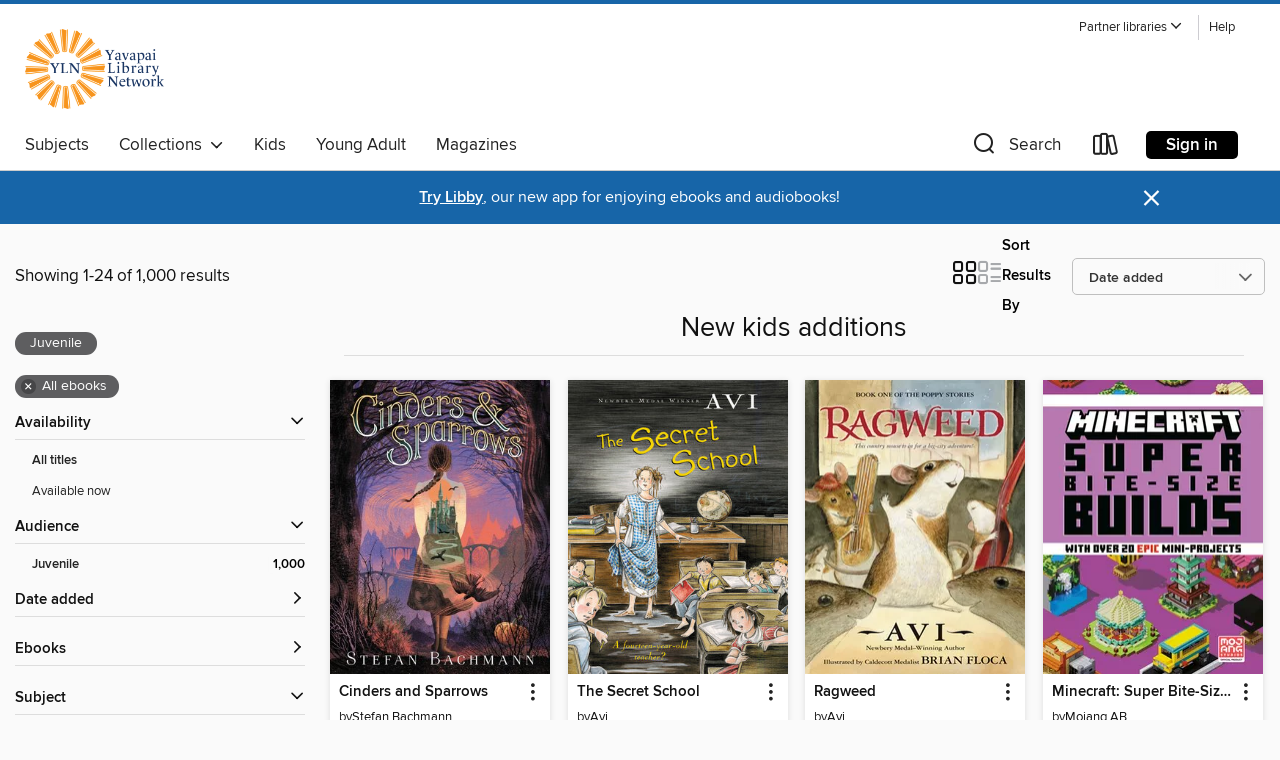

--- FILE ---
content_type: text/html; charset=utf-8
request_url: https://yln.overdrive.com/yln-yc/content/collection/27905
body_size: 59193
content:
<!DOCTYPE html>
<html lang="en" dir="ltr" class="no-js">
    <head>
        
    
        
            
        
    

    <meta name="twitter:title" property="og:title" content="Yavapai Library Network"/>
    <meta name="twitter:description" property="og:description" content="See the &quot;New kids additions&quot; collection from Yavapai Library Network."/>
    <meta name="twitter:image" property="og:image" content="https://thunder.cdn.overdrive.com/logo-resized/1224?1652471476"/>
    <meta property="og:url" content="/yln-yc/content/collection/27905"/>
    <meta name="twitter:card" content="summary" />
    <meta property="og:site_name" content="Yavapai Library Network" />
    <meta name="twitter:site" content="@OverDriveLibs" />
    <meta property="og:locale" content="en" />
    <meta name="description" content="See the &quot;New kids additions&quot; collection from Yavapai Library Network." />

        <meta http-equiv="X-UA-Compatible" content="IE=edge,chrome=1">
<meta name="viewport" content="width=device-width, initial-scale=1.0 user-scalable=1">





    
        
        
            
        

        <title>New kids additions - Yavapai Library Network - OverDrive</title>
    


<link rel='shortcut icon' type='image/x-icon' href='https://lightning.od-cdn.com/static/img/favicon.bb86d660d3929b5c0c65389d6a8e8aba.ico' />


    
        <meta name="twitter:title" property="og:title" content="Yavapai Library Network"/>
        <meta name="twitter:description" property="og:description" content="Browse, borrow, and enjoy titles from the Yavapai Library Network digital collection."/>
        <meta name="twitter:image" property="og:image" content="https://thunder.cdn.overdrive.com/logo-resized/1224?1652471476"/>
        <meta property="og:url" content="/yln-yc/content/collection/27905"/>
        <meta name="twitter:card" content="summary" />
        <meta property="og:site_name" content="Yavapai Library Network" />
        <meta name="twitter:site" content="@OverDriveLibs" />
        <meta property="og:locale" content="en" />
        
    
<!-- iOS smart app banner -->
    <meta name="apple-itunes-app" content="app-id=1076402606" />
    <!-- Google Play app banner -->
    <link rel="manifest" href="https://lightning.od-cdn.com/static/manifest.ed71e3d923d287cd1dce64ae0d3cc8b8.json">
    <meta name="google-play-app" content="app-id=com.overdrive.mobile.android.libby" />
    <!-- Windows Store app banner -->
    <meta name="msApplication-ID" content="2FA138F6.LibbybyOverDrive" />
    <meta name="msApplication-PackageFamilyName" content="2FA138F6.LibbybyOverDrive_daecb9042jmvt" />


        <link rel="stylesheet" type="text/css" href="https://lightning.od-cdn.com/static/vendor.bundle.min.5eabf64aeb625aca9acda7ccc8bb0256.css" onerror="cdnError(this)" />
        <link rel="stylesheet" type="text/css" href="https://lightning.od-cdn.com/static/app.bundle.min.4745c796acbdf898c17680b64a0334c9.css" onerror="cdnError(this)" />
        <link rel='shortcut icon' type='image/x-icon' href='https://lightning.od-cdn.com/static/img/favicon.bb86d660d3929b5c0c65389d6a8e8aba.ico' />

        
    <link rel="stylesheet" type="text/css" href="https://lightning.od-cdn.com/static/faceted-media.min.4cf2f9699e20c37ba2839a67bcf88d4d.css" />


        

<link rel="stylesheet" type="text/css" href="/assets/v3/css/45b2cd3100fbdebbdb6e3d5fa7e06ec7/colors.css?primary=%23333333&primaryR=51&primaryG=51&primaryB=51&primaryFontColor=%23fff&secondary=%231765a8&secondaryR=23&secondaryG=101&secondaryB=168&secondaryFontColor=%23fff&bannerIsSecondaryColor=false&defaultColor=%23222">

        <script>
    window.OverDrive = window.OverDrive || {};
    window.OverDrive.colors = {};
    window.OverDrive.colors.primary = "#333333";
    window.OverDrive.colors.secondary = "#1765a8";
    window.OverDrive.tenant = 206;
    window.OverDrive.libraryName = "Yavapai Library Network";
    window.OverDrive.advantageKey = "yln-yc";
    window.OverDrive.libraryKey = "yln-yc";
    window.OverDrive.accountIds = [-1,368];
    window.OverDrive.parentAccountKey = "yln";
    window.OverDrive.allFeatures = "";
    window.OverDrive.libraryConfigurations = {"autocomplete":{"enabled":true},"content-holds":{"enabled":true},"getACard":{"enabled":false},"backToMainCollectionLink":{"enabled":true},"promoteLibby":{"enabled":true},"switchToLibby":{"enabled":true},"disableOdAppAccess":{"enabled":true},"bannerIsSecondaryColor":{"enabled":false},"lexileScores":{"enabled":true},"atosLevels":{"enabled":true},"gradeLevels":{"enabled":true},"interestLevels":{"enabled":true},"readingHistory":{"enabled":true},"reciprocalLending":{"enabled":true},"OzoneAuthentication":{"enabled":true},"Notifications":{"enabled":true},"kindleFooter":{"enabled":true},"kindleNav":{"enabled":true},"kindleLoanFormatLimit":{"enabled":true},"kindleSearchOffer":{"enabled":true},"kindleLoanOffer":{"enabled":true},"sampleOnlyMode":{},"luckyDayMenuLink":{"enabled":false},"disableWishlist":{"enabled":false},"simplifiedNavigationBar":{"enabled":false},"geo-idc":{"enabled":false},"libby-footer-promo":{"enabled":false}};
    window.OverDrive.mediaItems = {"521294":{"reserveId":"151a54dd-cda2-44f4-a977-7908aa32f0be","subjects":[{"id":"43","name":"Juvenile Fiction"},{"id":"44","name":"Juvenile Literature"},{"id":"115","name":"Historical Fiction"}],"bisacCodes":["JUV001000","JUV016000","JUV044000"],"bisac":[{"code":"JUV001000","description":"Juvenile Fiction / Action & Adventure / General"},{"code":"JUV016000","description":"Juvenile Fiction / Historical / General"},{"code":"JUV044000","description":"Juvenile Fiction / Readers / Intermediate"}],"levels":[{"value":"5","id":"atos","name":"ATOS"},{"value":"730","id":"lexile","name":"Lexile Score"},{"value":"4-8(MG)","id":"interest-level","name":"Interest Level"},{"low":"300","high":"400","value":"3-4","id":"reading-level","name":"Reading Level"}],"creators":[{"id":145420,"name":"Avi","role":"Author","sortName":"Avi"}],"languages":[{"id":"en","name":"English"}],"imprint":{"id":"134126","name":"Disney Hyperion"},"isBundledChild":false,"ratings":{"maturityLevel":{"id":"juvenile","name":"Juvenile"},"naughtyScore":{"id":"Juvenile","name":"Juvenile"}},"constraints":{"isDisneyEulaRequired":false},"reviewCounts":{"premium":6,"publisherSupplier":0},"awards":[{"id":4,"description":"Newbery Medal","source":"American Library Association"}],"isAvailable":false,"isPreReleaseTitle":false,"estimatedReleaseDate":"2010-07-25T04:00:00Z","sample":{"href":"https://samples.overdrive.com/?crid=151A54DD-CDA2-44F4-A977-7908AA32F0BE&.epub-sample.overdrive.com"},"publisher":{"id":"2209","name":"Little, Brown Books for Young Readers"},"subtitle":"The Cross of Lead","series":"Crispin","description":"<B>Winner of the Newbery Medal,&#160;<I>Crispin:&#160;The Cross of Lead</I>&#160;is an action-packed mystery and adventure from master storyteller Avi.</B><BR /><I>Sometimes I ran, sometimes all I could do was walk. All I knew was that if the...","availableCopies":0,"ownedCopies":1,"luckyDayAvailableCopies":0,"luckyDayOwnedCopies":0,"holdsCount":0,"holdsRatio":0,"estimatedWaitDays":14,"isFastlane":false,"availabilityType":"normal","isRecommendableToLibrary":true,"isOwned":true,"isHoldable":true,"isAdvantageFiltered":false,"visitorEligible":true,"juvenileEligible":false,"youngAdultEligible":false,"contentAccessLevels":0,"classifications":{},"type":{"id":"ebook","name":"eBook"},"covers":{"cover150Wide":{"href":"https://img1.od-cdn.com/ImageType-150/0017-1/{151A54DD-CDA2-44F4-A977-7908AA32F0BE}IMG150.JPG","height":200,"width":150,"primaryColor":{"hex":"#41665E","rgb":{"red":65,"green":102,"blue":94}},"isPlaceholderImage":false},"cover300Wide":{"href":"https://img2.od-cdn.com/ImageType-400/0017-1/{151A54DD-CDA2-44F4-A977-7908AA32F0BE}IMG400.JPG","height":400,"width":300,"primaryColor":{"hex":"#42655F","rgb":{"red":66,"green":101,"blue":95}},"isPlaceholderImage":false},"cover510Wide":{"href":"https://img2.od-cdn.com/ImageType-100/0017-1/{151A54DD-CDA2-44F4-A977-7908AA32F0BE}IMG100.JPG","height":680,"width":510,"primaryColor":{"hex":"#43665F","rgb":{"red":67,"green":102,"blue":95}},"isPlaceholderImage":false}},"id":"521294","firstCreatorName":"Avi","firstCreatorId":145420,"firstCreatorSortName":"Avi","title":"Crispin","sortTitle":"Crispin The Cross of Lead","starRating":4,"starRatingCount":421,"publishDate":"2010-07-25T00:00:00Z","publishDateText":"07/25/2010","formats":[{"identifiers":[{"type":"ISBN","value":"9781423140719"},{"type":"PublisherCatalogNumber","value":"Dis45829"},{"type":"ASIN","value":"B003X4KVSG"}],"rights":[],"onSaleDateUtc":"2010-07-25T04:00:00+00:00","hasAudioSynchronizedText":false,"isBundleParent":false,"isbn":"9781423140719","bundledContent":[],"fulfillmentType":"kindle","id":"ebook-kindle","name":"Kindle Book"},{"identifiers":[{"type":"ISBN","value":"9781423140719"}],"rights":[],"onSaleDateUtc":"2010-07-25T04:00:00+00:00","hasAudioSynchronizedText":false,"isBundleParent":false,"isbn":"9781423140719","bundledContent":[],"sample":{"href":"https://samples.overdrive.com/?crid=151A54DD-CDA2-44F4-A977-7908AA32F0BE&.epub-sample.overdrive.com"},"fulfillmentType":"bifocal","id":"ebook-overdrive","name":"OverDrive Read"},{"identifiers":[{"type":"ISBN","value":"9781423140719"}],"rights":[],"fileSize":2717540,"onSaleDateUtc":"2010-07-25T04:00:00+00:00","hasAudioSynchronizedText":false,"isBundleParent":false,"isbn":"9781423140719","bundledContent":[],"sample":{"href":"https://excerpts.cdn.overdrive.com/FormatType-410/2508-1/151/A54/DD/CrossofLead9781423140719.epub"},"fulfillmentType":"epub","accessibilityStatements":{"waysOfReading":["NoInfoForModifiableDisplay","SomeNonVisualReadingSupport"],"conformance":["NoInfoForStandards"],"navigation":[],"richContent":[],"hazards":[],"legalConsiderations":[],"additionalInformation":[]},"id":"ebook-epub-adobe","name":"EPUB eBook"},{"identifiers":[{"type":"ISBN","value":"9781423140719"},{"type":"KoboBookID","value":"540bb3d8-96b2-3e0a-af29-05c5faf489f6"}],"rights":[],"onSaleDateUtc":"2010-07-25T04:00:00+00:00","hasAudioSynchronizedText":false,"isBundleParent":false,"isbn":"9781423140719","bundledContent":[],"fulfillmentType":"kobo","id":"ebook-kobo","name":"Kobo eBook"}],"publisherAccount":{"id":"17","name":"Hachette Digital, Inc."},"detailedSeries":{"seriesId":532395,"seriesName":"Crispin","rank":9}},"1430960":{"reserveId":"a24fc2f8-d88e-4477-aa41-2a9f07f18b6b","subjects":[{"id":"45","name":"Juvenile Nonfiction"},{"id":"145","name":"Picture Book Nonfiction"}],"bisacCodes":["JNF000000"],"bisac":[{"code":"JNF000000","description":"Juvenile Nonfiction / General"}],"levels":[],"creators":[{"id":305619,"name":"Victoria Marcos","role":"Author","sortName":"Marcos, Victoria"}],"languages":[{"id":"en","name":"English"}],"isBundledChild":false,"ratings":{"maturityLevel":{"id":"juvenile","name":"Juvenile"},"naughtyScore":{"id":"Juvenile","name":"Juvenile"}},"constraints":{"isDisneyEulaRequired":false},"reviewCounts":{"premium":0,"publisherSupplier":1},"isAvailable":true,"isPreReleaseTitle":false,"estimatedReleaseDate":"2014-10-15T04:00:00Z","sample":{"href":"https://samples.overdrive.com/my-favorite-animal-a24fc2?.epub-sample.overdrive.com"},"publisher":{"id":"202710","name":"Xist Publishing"},"series":"My Favorite Animal","description":"<p>Learn all about dogs in this informational picture book. Kids ages 4-8 will enjoy learning about dogs through beautiful photos, engaging text and fun questions to test comprehension throughout the book.","availableCopies":1,"ownedCopies":1,"luckyDayAvailableCopies":0,"luckyDayOwnedCopies":0,"holdsCount":0,"holdsRatio":0,"estimatedWaitDays":14,"isFastlane":false,"availabilityType":"normal","isRecommendableToLibrary":true,"isOwned":true,"isHoldable":true,"isAdvantageFiltered":false,"visitorEligible":true,"juvenileEligible":false,"youngAdultEligible":false,"contentAccessLevels":0,"classifications":{},"type":{"id":"ebook","name":"eBook"},"covers":{"cover150Wide":{"href":"https://img3.od-cdn.com/ImageType-150/2281-1/A24/FC2/F8/{A24FC2F8-D88E-4477-AA41-2A9F07F18B6B}Img150.jpg","height":200,"width":150,"primaryColor":{"hex":"#000000","rgb":{"red":0,"green":0,"blue":0}},"isPlaceholderImage":false},"cover300Wide":{"href":"https://img2.od-cdn.com/ImageType-400/2281-1/A24/FC2/F8/{A24FC2F8-D88E-4477-AA41-2A9F07F18B6B}Img400.jpg","height":400,"width":300,"primaryColor":{"hex":"#000000","rgb":{"red":0,"green":0,"blue":0}},"isPlaceholderImage":false},"cover510Wide":{"href":"https://img1.od-cdn.com/ImageType-100/2281-1/{A24FC2F8-D88E-4477-AA41-2A9F07F18B6B}Img100.jpg","height":680,"width":510,"primaryColor":{"hex":"#000000","rgb":{"red":0,"green":0,"blue":0}},"isPlaceholderImage":false}},"id":"1430960","firstCreatorName":"Victoria Marcos","firstCreatorId":305619,"firstCreatorSortName":"Marcos, Victoria","title":"Dogs","sortTitle":"Dogs","starRating":4.3,"starRatingCount":288,"publishDate":"2014-10-15T00:00:00Z","publishDateText":"10/15/2014","formats":[{"identifiers":[{"type":"ASIN","value":"B00JFDDSQQ"}],"rights":[],"onSaleDateUtc":"2014-10-15T04:00:00+00:00","hasAudioSynchronizedText":false,"isBundleParent":false,"bundledContent":[],"fulfillmentType":"kindle","id":"ebook-kindle","name":"Kindle Book"},{"identifiers":[{"type":"ISBN","value":"9781623955212"}],"rights":[],"onSaleDateUtc":"2014-10-15T04:00:00+00:00","hasAudioSynchronizedText":false,"isBundleParent":false,"isbn":"9781623955212","bundledContent":[],"sample":{"href":"https://samples.overdrive.com/my-favorite-animal-a24fc2?.epub-sample.overdrive.com"},"fulfillmentType":"bifocal","id":"ebook-overdrive","name":"OverDrive Read"},{"identifiers":[{"type":"ISBN","value":"9781623955212"}],"rights":[],"fileSize":28699604,"onSaleDateUtc":"2014-10-15T04:00:00+00:00","hasAudioSynchronizedText":false,"isBundleParent":false,"isbn":"9781623955212","bundledContent":[],"fulfillmentType":"epub","id":"ebook-epub-adobe","name":"EPUB eBook"}],"publisherAccount":{"id":"40358","name":"Xist Media Group"},"detailedSeries":{"seriesId":1334919,"seriesName":"My Favorite Animal","rank":5}},"1547248":{"reserveId":"59dd67d2-e1c4-4eda-8817-41d2af636dec","subjects":[{"id":"43","name":"Juvenile Fiction"}],"bisacCodes":["JUV014000","JUV016110"],"bisac":[{"code":"JUV014000","description":"Juvenile Fiction / Girls & Women"},{"code":"JUV016110","description":"Juvenile Fiction / Historical / United States / General"}],"levels":[{"value":"4.1","id":"atos","name":"ATOS"},{"value":"610","id":"lexile","name":"Lexile Score"},{"value":"4-8(MG)","id":"interest-level","name":"Interest Level"},{"low":"200","high":"300","value":"2-3","id":"reading-level","name":"Reading Level"}],"creators":[{"id":145420,"name":"Avi","role":"Author","sortName":"Avi"}],"languages":[{"id":"en","name":"English"}],"imprint":{"id":"153887","name":"Clarion Books"},"isBundledChild":false,"ratings":{"maturityLevel":{"id":"juvenile","name":"Juvenile"},"naughtyScore":{"id":"Juvenile","name":"Juvenile"}},"constraints":{"isDisneyEulaRequired":false},"reviewCounts":{"premium":2,"publisherSupplier":0},"isAvailable":false,"isPreReleaseTitle":false,"estimatedReleaseDate":"2013-01-29T05:00:00Z","sample":{"href":"https://samples.overdrive.com/secret-school?.epub-sample.overdrive.com"},"publisher":{"id":"582","name":"HarperCollins"},"description":"More than anything, Ida Bidson wants to become a teacher. To do that, she must finish eighth grade, then go on to high school. But her dream falters when the one-room school in her remote Colorado town shuts down. Her only hope is to keep the...","availableCopies":0,"ownedCopies":1,"luckyDayAvailableCopies":0,"luckyDayOwnedCopies":0,"holdsCount":1,"holdsRatio":1,"estimatedWaitDays":28,"isFastlane":false,"availabilityType":"normal","isRecommendableToLibrary":true,"isOwned":true,"isHoldable":true,"isAdvantageFiltered":false,"visitorEligible":false,"juvenileEligible":false,"youngAdultEligible":false,"contentAccessLevels":0,"classifications":{},"type":{"id":"ebook","name":"eBook"},"covers":{"cover150Wide":{"href":"https://img2.od-cdn.com/ImageType-150/0293-1/{59DD67D2-E1C4-4EDA-8817-41D2AF636DEC}IMG150.JPG","height":200,"width":150,"primaryColor":{"hex":"#454641","rgb":{"red":69,"green":70,"blue":65}},"isPlaceholderImage":false},"cover300Wide":{"href":"https://img2.od-cdn.com/ImageType-400/0293-1/{59DD67D2-E1C4-4EDA-8817-41D2AF636DEC}IMG400.JPG","height":400,"width":300,"primaryColor":{"hex":"#484944","rgb":{"red":72,"green":73,"blue":68}},"isPlaceholderImage":false},"cover510Wide":{"href":"https://img2.od-cdn.com/ImageType-100/0293-1/{59DD67D2-E1C4-4EDA-8817-41D2AF636DEC}IMG100.JPG","height":680,"width":510,"primaryColor":{"hex":"#40413B","rgb":{"red":64,"green":65,"blue":59}},"isPlaceholderImage":false}},"id":"1547248","firstCreatorName":"Avi","firstCreatorId":145420,"firstCreatorSortName":"Avi","title":"The Secret School","sortTitle":"Secret School","starRating":3.9,"starRatingCount":116,"publishDate":"2013-01-29T00:00:00Z","publishDateText":"01/29/2013","formats":[{"identifiers":[{"type":"ASIN","value":"B00APDB524"}],"rights":[],"onSaleDateUtc":"2013-01-29T05:00:00+00:00","hasAudioSynchronizedText":false,"isBundleParent":false,"bundledContent":[],"fulfillmentType":"kindle","id":"ebook-kindle","name":"Kindle Book"},{"identifiers":[{"type":"ISBN","value":"9780547544618"}],"rights":[],"onSaleDateUtc":"2013-01-29T05:00:00+00:00","hasAudioSynchronizedText":false,"isBundleParent":false,"isbn":"9780547544618","bundledContent":[],"sample":{"href":"https://samples.overdrive.com/secret-school?.epub-sample.overdrive.com"},"fulfillmentType":"bifocal","id":"ebook-overdrive","name":"OverDrive Read"},{"identifiers":[{"type":"ISBN","value":"9780547544618"}],"rights":[],"fileSize":2916598,"onSaleDateUtc":"2013-01-29T05:00:00+00:00","hasAudioSynchronizedText":false,"isBundleParent":false,"isbn":"9780547544618","bundledContent":[],"fulfillmentType":"epub","accessibilityStatements":{"waysOfReading":["NoInfoForModifiableDisplay","SomeNonVisualReadingSupport"],"conformance":["NoInfoForStandards"],"navigation":["TableOfContents"],"richContent":[],"hazards":[],"legalConsiderations":[],"additionalInformation":[],"publisherContact":"AccessibilityFeedback@harpercollins.com"},"id":"ebook-epub-adobe","name":"EPUB eBook"},{"identifiers":[{"type":"KoboBookID","value":"a7456419-63df-3f57-b065-6ab83fca7fc1"}],"rights":[],"onSaleDateUtc":"2013-01-29T05:00:00+00:00","hasAudioSynchronizedText":false,"isBundleParent":false,"bundledContent":[],"fulfillmentType":"kobo","id":"ebook-kobo","name":"Kobo eBook"}],"publisherAccount":{"id":"436","name":"HarperCollins Publishers Inc."}},"2074208":{"reserveId":"98573563-5e32-4f1a-8c1e-d17892150314","subjects":[{"id":"24","name":"Fantasy"},{"id":"43","name":"Juvenile Fiction"},{"id":"44","name":"Juvenile Literature"}],"bisacCodes":["JUV001020","JUV037000"],"bisac":[{"code":"JUV001020","description":"Juvenile Fiction / Action & Adventure / Pirates"},{"code":"JUV037000","description":"JUVENILE FICTION / Fantasy / General"}],"levels":[{"value":"5.3","id":"atos","name":"ATOS"},{"value":"740","id":"lexile","name":"Lexile Score"},{"value":"4-8(MG)","id":"interest-level","name":"Interest Level"},{"low":"300","high":"400","value":"3-4","id":"reading-level","name":"Reading Level"}],"creators":[{"id":903203,"name":"Kent Davis","role":"Author","sortName":"Davis, Kent"}],"languages":[{"id":"en","name":"English"}],"imprint":{"id":"172206","name":"Greenwillow Books"},"isBundledChild":false,"ratings":{"maturityLevel":{"id":"juvenile","name":"Juvenile"},"naughtyScore":{"id":"Juvenile","name":"Juvenile"}},"constraints":{"isDisneyEulaRequired":false},"reviewCounts":{"premium":4,"publisherSupplier":1},"isAvailable":true,"isPreReleaseTitle":false,"estimatedReleaseDate":"2015-09-22T04:00:00Z","sample":{"href":"https://samples.overdrive.com/?crid=98573563-5e32-4f1a-8c1e-d17892150314&.epub-sample.overdrive.com"},"publisher":{"id":"535169","name":"Greenwillow Books"},"series":"Riddle in Ruby","description":"Ruby is a thief-in-training and a keeper of secrets—ones she doesn't even know herself. A Riddle in Ruby is the first book in a witty and fast-paced fantasy-adventure trilogy for fans for Jonathan Stroud, Septimus Heap, and The Very Nearly...","availableCopies":1,"ownedCopies":1,"luckyDayAvailableCopies":0,"luckyDayOwnedCopies":0,"holdsCount":0,"holdsRatio":0,"estimatedWaitDays":14,"isFastlane":false,"availabilityType":"normal","isRecommendableToLibrary":true,"isOwned":true,"isHoldable":true,"isAdvantageFiltered":false,"visitorEligible":true,"juvenileEligible":false,"youngAdultEligible":false,"contentAccessLevels":0,"classifications":{},"type":{"id":"ebook","name":"eBook"},"covers":{"cover150Wide":{"href":"https://img1.od-cdn.com/ImageType-150/2363-1/{98573563-5E32-4F1A-8C1E-D17892150314}IMG150.JPG","height":200,"width":150,"primaryColor":{"hex":"#10605D","rgb":{"red":16,"green":96,"blue":93}},"isPlaceholderImage":false},"cover300Wide":{"href":"https://img2.od-cdn.com/ImageType-400/2363-1/{98573563-5E32-4F1A-8C1E-D17892150314}IMG400.JPG","height":400,"width":300,"primaryColor":{"hex":"#195A56","rgb":{"red":25,"green":90,"blue":86}},"isPlaceholderImage":false},"cover510Wide":{"href":"https://img2.od-cdn.com/ImageType-100/2363-1/{98573563-5E32-4F1A-8C1E-D17892150314}IMG100.JPG","height":680,"width":510,"primaryColor":{"hex":"#23514E","rgb":{"red":35,"green":81,"blue":78}},"isPlaceholderImage":false}},"id":"2074208","firstCreatorName":"Kent Davis","firstCreatorId":903203,"firstCreatorSortName":"Davis, Kent","title":"A Riddle in Ruby","sortTitle":"Riddle in Ruby","starRating":4.1,"starRatingCount":25,"publishDate":"2015-09-22T00:00:00Z","publishDateText":"09/22/2015","formats":[{"identifiers":[{"type":"ASIN","value":"B00RLULN8K"}],"rights":[],"onSaleDateUtc":"2015-09-22T04:00:00+00:00","hasAudioSynchronizedText":false,"isBundleParent":false,"bundledContent":[],"fulfillmentType":"kindle","id":"ebook-kindle","name":"Kindle Book"},{"identifiers":[{"type":"ISBN","value":"9780062368362"}],"rights":[],"fileSize":561552,"onSaleDateUtc":"2015-09-22T04:00:00+00:00","hasAudioSynchronizedText":false,"isBundleParent":false,"isbn":"9780062368362","bundledContent":[],"sample":{"href":"https://samples.overdrive.com/?crid=98573563-5e32-4f1a-8c1e-d17892150314&.epub-sample.overdrive.com"},"fulfillmentType":"bifocal","id":"ebook-overdrive","name":"OverDrive Read"},{"identifiers":[{"type":"ISBN","value":"9780062368362"}],"rights":[],"fileSize":561548,"onSaleDateUtc":"2015-09-22T04:00:00+00:00","hasAudioSynchronizedText":false,"isBundleParent":false,"isbn":"9780062368362","bundledContent":[],"fulfillmentType":"epub","accessibilityStatements":{"waysOfReading":["NoInfoForModifiableDisplay","SomeNonVisualReadingSupport"],"conformance":["NoInfoForStandards"],"navigation":[],"richContent":[],"hazards":["HazardsUnknown"],"legalConsiderations":[],"additionalInformation":[]},"id":"ebook-epub-adobe","name":"EPUB eBook"},{"identifiers":[{"type":"KoboBookID","value":"fe64e62f-8280-380a-b542-5bad1a5c84f2"}],"rights":[],"onSaleDateUtc":"2015-09-22T04:00:00+00:00","hasAudioSynchronizedText":false,"isBundleParent":false,"bundledContent":[],"fulfillmentType":"kobo","id":"ebook-kobo","name":"Kobo eBook"}],"publisherAccount":{"id":"6171","name":"Open Road Integrated Media"},"detailedSeries":{"seriesId":970036,"seriesName":"Riddle in Ruby","rank":3}},"2557121":{"reserveId":"4d17d55c-1bf1-4457-90be-79b6b44f1d37","subjects":[{"id":"12","name":"Comic and Graphic Books"},{"id":"43","name":"Juvenile Fiction"},{"id":"123","name":"Humor (Fiction)"}],"bisacCodes":["JUV008030","JUV008110","JUV035000"],"bisac":[{"code":"JUV008030","description":"Juvenile Fiction / Comics & Graphic Novels / Media Tie-In"},{"code":"JUV008110","description":"Juvenile Fiction / Comics & Graphic Novels / Humorous"},{"code":"JUV035000","description":"Juvenile Fiction / School & Education"}],"levels":[],"creators":[{"id":119801,"name":"Lincoln Peirce","role":"Author","sortName":"Peirce, Lincoln"}],"languages":[{"id":"en","name":"English"}],"isBundledChild":false,"ratings":{"maturityLevel":{"id":"juvenile","name":"Juvenile"},"naughtyScore":{"id":"Juvenile","name":"Juvenile"}},"constraints":{"isDisneyEulaRequired":false},"reviewCounts":{"premium":0,"publisherSupplier":0},"isAvailable":true,"isPreReleaseTitle":false,"estimatedReleaseDate":"2016-01-19T10:00:00Z","sample":{"href":"https://samples.overdrive.com/?crid=4d17d55c-1bf1-4457-90be-79b6b44f1d37&.epub-sample.overdrive.com"},"publisher":{"id":"7090","name":"Andrews McMeel Publishing"},"series":"The Complete Big Nate (2015)","description":"Soon to be an animated series with Paramount+ and Nickelodeon!<BR /><p><I>The Complete Big Nate</I> collects every daily and Sunday cartoon ever syndicated. Presented in a numbered series of e-books, each containing one year's worth of strips,...","availableCopies":1,"ownedCopies":1,"luckyDayAvailableCopies":0,"luckyDayOwnedCopies":0,"holdsCount":0,"holdsRatio":0,"estimatedWaitDays":14,"isFastlane":false,"availabilityType":"normal","isRecommendableToLibrary":true,"isOwned":true,"isHoldable":true,"isAdvantageFiltered":false,"visitorEligible":true,"juvenileEligible":false,"youngAdultEligible":false,"contentAccessLevels":0,"classifications":{},"type":{"id":"ebook","name":"eBook"},"covers":{"cover150Wide":{"href":"https://img1.od-cdn.com/ImageType-150/2437-1/4D1/7D5/5C/{4D17D55C-1BF1-4457-90BE-79B6B44F1D37}Img150.jpg","height":200,"width":150,"primaryColor":{"hex":"#EE1A26","rgb":{"red":238,"green":26,"blue":38}},"isPlaceholderImage":false},"cover300Wide":{"href":"https://img2.od-cdn.com/ImageType-400/2437-1/4D1/7D5/5C/{4D17D55C-1BF1-4457-90BE-79B6B44F1D37}Img400.jpg","height":400,"width":300,"primaryColor":{"hex":"#ED1B24","rgb":{"red":237,"green":27,"blue":36}},"isPlaceholderImage":false},"cover510Wide":{"href":"https://img2.od-cdn.com/ImageType-100/2437-1/{4D17D55C-1BF1-4457-90BE-79B6B44F1D37}Img100.jpg","height":680,"width":510,"primaryColor":{"hex":"#ED1B24","rgb":{"red":237,"green":27,"blue":36}},"isPlaceholderImage":false}},"id":"2557121","firstCreatorName":"Lincoln Peirce","firstCreatorId":119801,"firstCreatorSortName":"Peirce, Lincoln","title":"The Complete Big Nate (2015), Issue 13","sortTitle":"Complete Big Nate (2015) Issue 13","starRating":4.5,"starRatingCount":1387,"publishDate":"2016-01-19T00:00:00Z","publishDateText":"1/19/2016","formats":[{"identifiers":[{"type":"ISBN","value":"9781449467791"}],"rights":[],"onSaleDateUtc":"2016-01-19T10:00:00+00:00","hasAudioSynchronizedText":false,"isBundleParent":false,"isbn":"9781449467791","bundledContent":[],"sample":{"href":"https://samples.overdrive.com/?crid=4d17d55c-1bf1-4457-90be-79b6b44f1d37&.epub-sample.overdrive.com"},"fulfillmentType":"bifocal","id":"ebook-overdrive","name":"OverDrive Read"}],"publisherAccount":{"id":"6232","name":"Andrews McMeel Publishing, LLC"},"detailedSeries":{"seriesId":1892051,"seriesName":"The Complete Big Nate (2015)","readingOrder":"13","rank":13}},"3830432":{"reserveId":"fb785f5f-a0a6-49a7-b317-7143cf2a1ce4","subjects":[{"id":"24","name":"Fantasy"},{"id":"43","name":"Juvenile Fiction"},{"id":"44","name":"Juvenile Literature"}],"bisacCodes":["JUV001000","JUV002180","JUV037000"],"bisac":[{"code":"JUV001000","description":"Juvenile Fiction / Action & Adventure / General"},{"code":"JUV002180","description":"Juvenile Fiction / Animals / Mice, Hamsters, Guinea Pigs, etc."},{"code":"JUV037000","description":"JUVENILE FICTION / Fantasy / General"}],"levels":[{"value":"4.4","id":"atos","name":"ATOS"},{"value":"690","id":"lexile","name":"Lexile Score"},{"value":"4-8(MG)","id":"interest-level","name":"Interest Level"},{"low":"300","high":"300","value":"3","id":"reading-level","name":"Reading Level"}],"creators":[{"id":145420,"name":"Avi","role":"Author","sortName":"Avi"},{"id":585932,"name":"Brian Floca","role":"Illustrator","sortName":"Floca, Brian"}],"languages":[{"id":"en","name":"English"}],"isBundledChild":false,"ratings":{"maturityLevel":{"id":"juvenile","name":"Juvenile"},"naughtyScore":{"id":"Juvenile","name":"Juvenile"}},"constraints":{"isDisneyEulaRequired":false},"reviewCounts":{"premium":3,"publisherSupplier":0},"isAvailable":true,"isPreReleaseTitle":false,"estimatedReleaseDate":"2018-03-27T04:00:00Z","sample":{"href":"https://samples.overdrive.com/?crid=fb785f5f-a0a6-49a7-b317-7143cf2a1ce4&.epub-sample.overdrive.com"},"publisher":{"id":"582","name":"HarperCollins"},"series":"Poppy","description":"<p><strong>The first book in the beloved Poppy series by Newbery Medal&#8211;winning author Avi, with illustrations from Caldecott Medal&#8211;winning artist Brian Floca, is available as an ebook for the first time!</strong></p><p>A mouse has to...","availableCopies":1,"ownedCopies":1,"luckyDayAvailableCopies":0,"luckyDayOwnedCopies":0,"holdsCount":0,"holdsRatio":0,"estimatedWaitDays":14,"isFastlane":false,"availabilityType":"normal","isRecommendableToLibrary":true,"isOwned":true,"isHoldable":true,"isAdvantageFiltered":false,"visitorEligible":false,"juvenileEligible":false,"youngAdultEligible":false,"contentAccessLevels":0,"classifications":{},"type":{"id":"ebook","name":"eBook"},"covers":{"cover150Wide":{"href":"https://img1.od-cdn.com/ImageType-150/0293-1/FB7/85F/5F/{FB785F5F-A0A6-49A7-B317-7143CF2A1CE4}Img150.jpg","height":200,"width":150,"primaryColor":{"hex":"#6C6E59","rgb":{"red":108,"green":110,"blue":89}},"isPlaceholderImage":false},"cover300Wide":{"href":"https://img2.od-cdn.com/ImageType-400/0293-1/FB7/85F/5F/{FB785F5F-A0A6-49A7-B317-7143CF2A1CE4}Img400.jpg","height":400,"width":300,"primaryColor":{"hex":"#6F6F55","rgb":{"red":111,"green":111,"blue":85}},"isPlaceholderImage":false},"cover510Wide":{"href":"https://img1.od-cdn.com/ImageType-100/0293-1/{FB785F5F-A0A6-49A7-B317-7143CF2A1CE4}Img100.jpg","height":680,"width":510,"primaryColor":{"hex":"#75735C","rgb":{"red":117,"green":115,"blue":92}},"isPlaceholderImage":false}},"id":"3830432","firstCreatorName":"Avi","firstCreatorId":145420,"firstCreatorSortName":"Avi","title":"Ragweed","sortTitle":"Ragweed","starRating":4.7,"starRatingCount":14,"publishDate":"2018-03-27T00:00:00Z","publishDateText":"03/27/2018","formats":[{"identifiers":[{"type":"ASIN","value":"B079RBN41Y"}],"rights":[],"onSaleDateUtc":"2018-03-27T04:00:00+00:00","hasAudioSynchronizedText":false,"isBundleParent":false,"bundledContent":[],"fulfillmentType":"kindle","id":"ebook-kindle","name":"Kindle Book"},{"identifiers":[{"type":"ISBN","value":"9780062453976"}],"rights":[],"fileSize":21456384,"onSaleDateUtc":"2018-03-27T04:00:00+00:00","hasAudioSynchronizedText":false,"isBundleParent":false,"isbn":"9780062453976","bundledContent":[],"sample":{"href":"https://samples.overdrive.com/?crid=fb785f5f-a0a6-49a7-b317-7143cf2a1ce4&.epub-sample.overdrive.com"},"fulfillmentType":"bifocal","id":"ebook-overdrive","name":"OverDrive Read"},{"identifiers":[{"type":"ISBN","value":"9780062453976"}],"rights":[],"fileSize":22347589,"onSaleDateUtc":"2018-03-27T04:00:00+00:00","hasAudioSynchronizedText":false,"isBundleParent":false,"isbn":"9780062453976","bundledContent":[],"fulfillmentType":"epub","accessibilityStatements":{"waysOfReading":["NoInfoForModifiableDisplay","SomeNonVisualReadingSupport"],"conformance":["NoInfoForStandards"],"navigation":[],"richContent":[],"hazards":[],"legalConsiderations":[],"additionalInformation":[]},"id":"ebook-epub-adobe","name":"EPUB eBook"},{"identifiers":[{"type":"KoboBookID","value":"2b460a07-2e33-3ecc-99bd-fc90f2aaebab"}],"rights":[],"onSaleDateUtc":"2018-03-27T04:00:00+00:00","hasAudioSynchronizedText":false,"isBundleParent":false,"bundledContent":[],"fulfillmentType":"kobo","id":"ebook-kobo","name":"Kobo eBook"}],"publisherAccount":{"id":"436","name":"HarperCollins Publishers Inc."},"detailedSeries":{"seriesId":533871,"seriesName":"Poppy","readingOrder":"1","rank":2}},"5019538":{"reserveId":"2dfb91ca-54bd-4070-b24a-62c725c00600","subjects":[{"id":"24","name":"Fantasy"},{"id":"43","name":"Juvenile Fiction"},{"id":"44","name":"Juvenile Literature"},{"id":"105","name":"Folklore"}],"bisacCodes":["JUV001000","JUV012020","JUV037000"],"bisac":[{"code":"JUV001000","description":"Juvenile Fiction / Action & Adventure / General"},{"code":"JUV012020","description":"JUVENILE FICTION / Fairy Tales & Folklore / Country & Cultural"},{"code":"JUV037000","description":"JUVENILE FICTION / Fantasy / General"}],"levels":[{"value":"6.1","id":"atos","name":"ATOS"},{"value":"880","id":"lexile","name":"Lexile Score"},{"value":"4-8(MG)","id":"interest-level","name":"Interest Level"},{"low":"400","high":"500","value":"4-5","id":"reading-level","name":"Reading Level"}],"creators":[{"id":607113,"name":"Stefan Bachmann","role":"Author","sortName":"Bachmann, Stefan"}],"languages":[{"id":"en","name":"English"}],"imprint":{"id":"6575","name":"Greenwillow Books"},"isBundledChild":false,"ratings":{"maturityLevel":{"id":"juvenile","name":"Juvenile"},"naughtyScore":{"id":"Juvenile","name":"Juvenile"}},"constraints":{"isDisneyEulaRequired":false},"reviewCounts":{"premium":4,"publisherSupplier":1},"isAvailable":true,"isPreReleaseTitle":false,"estimatedReleaseDate":"2020-10-13T04:00:00Z","sample":{"href":"https://samples.overdrive.com/?crid=2dfb91ca-54bd-4070-b24a-62c725c00600&.epub-sample.overdrive.com"},"publisher":{"id":"582","name":"HarperCollins"},"description":"<p><br><strong>A<br>suspenseful tale of witches, family, and magic from internationally bestselling<br>author Stefan Bachmann. When a twelve-year-old orphan unexpectedly becomes<br>the mistress of a seemingly abandoned castle, she is thrust into...","availableCopies":1,"ownedCopies":1,"luckyDayAvailableCopies":0,"luckyDayOwnedCopies":0,"holdsCount":0,"holdsRatio":0,"estimatedWaitDays":14,"isFastlane":false,"availabilityType":"normal","isRecommendableToLibrary":true,"isOwned":true,"isHoldable":true,"isAdvantageFiltered":false,"visitorEligible":false,"juvenileEligible":false,"youngAdultEligible":false,"contentAccessLevels":0,"classifications":{},"type":{"id":"ebook","name":"eBook"},"covers":{"cover150Wide":{"href":"https://img2.od-cdn.com/ImageType-150/0293-1/2DF/B91/CA/{2DFB91CA-54BD-4070-B24A-62C725C00600}Img150.jpg","height":200,"width":150,"primaryColor":{"hex":"#090909","rgb":{"red":9,"green":9,"blue":9}},"isPlaceholderImage":false},"cover300Wide":{"href":"https://img2.od-cdn.com/ImageType-400/0293-1/2DF/B91/CA/{2DFB91CA-54BD-4070-B24A-62C725C00600}Img400.jpg","height":400,"width":300,"primaryColor":{"hex":"#090909","rgb":{"red":9,"green":9,"blue":9}},"isPlaceholderImage":false},"cover510Wide":{"href":"https://img2.od-cdn.com/ImageType-100/0293-1/{2DFB91CA-54BD-4070-B24A-62C725C00600}Img100.jpg","height":680,"width":510,"primaryColor":{"hex":"#0C0C0C","rgb":{"red":12,"green":12,"blue":12}},"isPlaceholderImage":false}},"id":"5019538","firstCreatorName":"Stefan Bachmann","firstCreatorId":607113,"firstCreatorSortName":"Bachmann, Stefan","title":"Cinders and Sparrows","sortTitle":"Cinders and Sparrows","starRating":4.3,"starRatingCount":30,"publishDate":"2020-10-13T00:00:00Z","publishDateText":"10/13/2020","formats":[{"identifiers":[{"type":"ASIN","value":"B074SJ5ZP8"}],"rights":[],"onSaleDateUtc":"2020-10-13T04:00:00+00:00","hasAudioSynchronizedText":false,"isBundleParent":false,"bundledContent":[],"fulfillmentType":"kindle","id":"ebook-kindle","name":"Kindle Book"},{"identifiers":[{"type":"ISBN","value":"9780062289971"}],"rights":[],"onSaleDateUtc":"2020-10-13T04:00:00+00:00","hasAudioSynchronizedText":false,"isBundleParent":false,"isbn":"9780062289971","bundledContent":[],"sample":{"href":"https://samples.overdrive.com/?crid=2dfb91ca-54bd-4070-b24a-62c725c00600&.epub-sample.overdrive.com"},"fulfillmentType":"bifocal","id":"ebook-overdrive","name":"OverDrive Read"},{"identifiers":[{"type":"ISBN","value":"9780062289971"}],"rights":[],"fileSize":2779803,"onSaleDateUtc":"2020-10-13T04:00:00+00:00","hasAudioSynchronizedText":false,"isBundleParent":false,"isbn":"9780062289971","bundledContent":[],"fulfillmentType":"epub","accessibilityStatements":{"waysOfReading":["NoInfoForModifiableDisplay","SomeNonVisualReadingSupport"],"conformance":["NoInfoForStandards"],"navigation":[],"richContent":[],"hazards":[],"legalConsiderations":[],"additionalInformation":[]},"id":"ebook-epub-adobe","name":"EPUB eBook"},{"identifiers":[{"type":"KoboBookID","value":"8a7fe41b-2453-3cd6-a388-2b418cf7fc3f"}],"rights":[],"onSaleDateUtc":"2020-10-13T04:00:00+00:00","hasAudioSynchronizedText":false,"isBundleParent":false,"bundledContent":[],"fulfillmentType":"kobo","id":"ebook-kobo","name":"Kobo eBook"}],"publisherAccount":{"id":"436","name":"HarperCollins Publishers Inc."}},"8868534":{"reserveId":"5af10f18-f49d-4096-8ea6-d6b306eaa2a2","subjects":[{"id":"24","name":"Fantasy"},{"id":"43","name":"Juvenile Fiction"},{"id":"58","name":"Mythology"},{"id":"86","name":"Suspense"}],"bisacCodes":["JUV001000","JUV022000","JUV069000"],"bisac":[{"code":"JUV001000","description":"Juvenile Fiction / Action & Adventure / General"},{"code":"JUV022000","description":"Juvenile Fiction / Legends, Myths, Fables / General"},{"code":"JUV069000","description":"Juvenile Fiction / Ghost Stories "}],"levels":[{"value":"4.2","id":"atos","name":"ATOS"},{"value":"4-8(MG)","id":"interest-level","name":"Interest Level"},{"low":"200","high":"300","value":"2-3","id":"reading-level","name":"Reading Level"}],"creators":[{"id":867476,"name":"Lindsay Currie","role":"Author","sortName":"Currie, Lindsay"}],"languages":[{"id":"en","name":"English"}],"imprint":{"id":"126779","name":"Sourcebooks Young Readers"},"isBundledChild":false,"ratings":{"maturityLevel":{"id":"juvenile","name":"Juvenile"},"naughtyScore":{"id":"Juvenile","name":"Juvenile"}},"constraints":{"isDisneyEulaRequired":false},"reviewCounts":{"premium":2,"publisherSupplier":0},"awards":[{"id":142,"description":"Children’s Favorites Award","source":"The Children's Book Council"}],"isAvailable":true,"isPreReleaseTitle":false,"estimatedReleaseDate":"2022-09-06T04:00:00Z","sample":{"href":"https://samples.overdrive.com/?crid=5af10f18-f49d-4096-8ea6-d6b306eaa2a2&.epub-sample.overdrive.com"},"publisher":{"id":"83054","name":"Sourcebooks"},"description":"<p><strong>For fans of Small Spaces and the Goosebumps series by R.L Stine comes a chilling story about a twelve-year old girl who must face down the most notorious ghost in her haunted East coast town to stop a centuries-old curse that threatens...","availableCopies":1,"ownedCopies":1,"luckyDayAvailableCopies":0,"luckyDayOwnedCopies":0,"holdsCount":0,"holdsRatio":0,"estimatedWaitDays":14,"isFastlane":false,"availabilityType":"normal","isRecommendableToLibrary":true,"isOwned":true,"isHoldable":true,"isAdvantageFiltered":false,"visitorEligible":true,"juvenileEligible":false,"youngAdultEligible":false,"contentAccessLevels":0,"classifications":{},"type":{"id":"ebook","name":"eBook"},"covers":{"cover150Wide":{"href":"https://img1.od-cdn.com/ImageType-150/0174-1/{5AF10F18-F49D-4096-8EA6-D6B306EAA2A2}IMG150.JPG","height":200,"width":150,"primaryColor":{"hex":"#151A14","rgb":{"red":21,"green":26,"blue":20}},"isPlaceholderImage":false},"cover300Wide":{"href":"https://img3.od-cdn.com/ImageType-400/0174-1/{5AF10F18-F49D-4096-8EA6-D6B306EAA2A2}IMG400.JPG","height":400,"width":300,"primaryColor":{"hex":"#0B100A","rgb":{"red":11,"green":16,"blue":10}},"isPlaceholderImage":false},"cover510Wide":{"href":"https://img1.od-cdn.com/ImageType-100/0174-1/{5AF10F18-F49D-4096-8EA6-D6B306EAA2A2}IMG100.JPG","height":680,"width":510,"primaryColor":{"hex":"#000500","rgb":{"red":0,"green":5,"blue":0}},"isPlaceholderImage":false}},"id":"8868534","firstCreatorName":"Lindsay Currie","firstCreatorId":867476,"firstCreatorSortName":"Currie, Lindsay","title":"The Girl in White","sortTitle":"Girl in White","starRating":3.8,"starRatingCount":12,"publishDate":"2022-09-06T00:00:00Z","publishDateText":"09/06/2022","formats":[{"identifiers":[{"type":"ASIN","value":"B09VYKR5ST"}],"rights":[],"onSaleDateUtc":"2022-09-06T04:00:00+00:00","hasAudioSynchronizedText":false,"isBundleParent":false,"bundledContent":[],"fulfillmentType":"kindle","id":"ebook-kindle","name":"Kindle Book"},{"identifiers":[{"type":"ISBN","value":"9781728236551"}],"rights":[],"onSaleDateUtc":"2022-09-06T04:00:00+00:00","hasAudioSynchronizedText":false,"isBundleParent":false,"isbn":"9781728236551","bundledContent":[],"sample":{"href":"https://samples.overdrive.com/?crid=5af10f18-f49d-4096-8ea6-d6b306eaa2a2&.epub-sample.overdrive.com"},"fulfillmentType":"bifocal","id":"ebook-overdrive","name":"OverDrive Read"},{"identifiers":[{"type":"ISBN","value":"9781728236551"}],"rights":[],"fileSize":6252604,"onSaleDateUtc":"2022-09-06T04:00:00+00:00","hasAudioSynchronizedText":false,"isBundleParent":false,"isbn":"9781728236551","bundledContent":[],"fulfillmentType":"epub","accessibilityStatements":{"waysOfReading":["ModifiableDisplay","SomeNonVisualReadingSupport","AlternativeText"],"conformance":["MinimumStandards"],"navigation":["TableOfContents"],"richContent":[],"hazards":[],"legalConsiderations":[],"additionalInformation":["PageBreaks","HighContrastText"],"epubVersion":"1.0","wcagVersion":"2.0","wcagLevel":"A"},"id":"ebook-epub-adobe","name":"EPUB eBook"},{"identifiers":[{"type":"KoboBookID","value":"2bb30752-7618-3124-9a43-24e7cd1b9d53"}],"rights":[],"onSaleDateUtc":"2022-09-06T04:00:00+00:00","hasAudioSynchronizedText":false,"isBundleParent":false,"bundledContent":[],"fulfillmentType":"kobo","id":"ebook-kobo","name":"Kobo eBook"}],"publisherAccount":{"id":"261","name":"Sourcebooks"}},"9173535":{"reserveId":"648a984a-b29d-44f2-8018-35745618f2a6","subjects":[{"id":"13","name":"Computer Technology"},{"id":"30","name":"Games"},{"id":"45","name":"Juvenile Nonfiction"}],"bisacCodes":["GAM010000","JNF012010","JNF021060"],"bisac":[{"code":"GAM010000","description":"Games & Activities / Role Playing & Fantasy"},{"code":"JNF012010","description":"Juvenile Nonfiction / Computers / Entertainment & Games"},{"code":"JNF021060","description":"Juvenile Nonfiction / Games & Activities / Video & Electronic Games"}],"levels":[],"creators":[{"id":2603274,"name":"Mojang AB","role":"Author","sortName":"Mojang AB"},{"id":1405998,"name":"The Official Minecraft Team","role":"Author","sortName":"The Official Minecraft Team"}],"languages":[{"id":"en","name":"English"}],"isBundledChild":false,"ratings":{"maturityLevel":{"id":"juvenile","name":"Juvenile"},"naughtyScore":{"id":"Juvenile","name":"Juvenile"}},"constraints":{"isDisneyEulaRequired":false},"reviewCounts":{"premium":0,"publisherSupplier":0},"isAvailable":true,"isPreReleaseTitle":false,"estimatedReleaseDate":"2023-05-09T04:00:00Z","sample":{"href":"https://samples.overdrive.com/?crid=648a984a-b29d-44f2-8018-35745618f2a6&.epub-sample.overdrive.com"},"publisher":{"id":"319972","name":"Random House Worlds"},"series":"Minecraft","description":"<b>The next book in the popular Bite-Size Builds series, following <i>Bite-Size Builds</i> and <i>Amazing Bite-Size Builds</i>.</b><br> &#160;<br>It&rsquo;s time for another bite-size adventure! Build over 20 new mini-projects in Minecraft, from...","availableCopies":1,"ownedCopies":1,"luckyDayAvailableCopies":0,"luckyDayOwnedCopies":0,"holdsCount":0,"holdsRatio":0,"estimatedWaitDays":14,"isFastlane":false,"availabilityType":"normal","isRecommendableToLibrary":true,"isOwned":true,"isHoldable":true,"isAdvantageFiltered":false,"visitorEligible":true,"juvenileEligible":false,"youngAdultEligible":false,"contentAccessLevels":0,"classifications":{},"type":{"id":"ebook","name":"eBook"},"covers":{"cover150Wide":{"href":"https://img3.od-cdn.com/ImageType-150/0111-1/{648A984A-B29D-44F2-8018-35745618F2A6}IMG150.JPG","height":200,"width":150,"primaryColor":{"hex":"#A14C90","rgb":{"red":161,"green":76,"blue":144}},"isPlaceholderImage":false},"cover300Wide":{"href":"https://img1.od-cdn.com/ImageType-400/0111-1/{648A984A-B29D-44F2-8018-35745618F2A6}IMG400.JPG","height":400,"width":300,"primaryColor":{"hex":"#9D488C","rgb":{"red":157,"green":72,"blue":140}},"isPlaceholderImage":false},"cover510Wide":{"href":"https://img1.od-cdn.com/ImageType-100/0111-1/{648A984A-B29D-44F2-8018-35745618F2A6}IMG100.JPG","height":680,"width":510,"primaryColor":{"hex":"#A14993","rgb":{"red":161,"green":73,"blue":147}},"isPlaceholderImage":false}},"id":"9173535","firstCreatorName":"Mojang AB","firstCreatorId":2603274,"firstCreatorSortName":"Mojang AB","title":"Minecraft: Super Bite-Size Builds","sortTitle":"Minecraft Super BiteSize Builds","starRating":4.9,"starRatingCount":14,"publishDate":"2023-05-09T00:00:00Z","publishDateText":"05/09/2023","formats":[{"identifiers":[{"type":"ASIN","value":"B0B9653MZ1"}],"rights":[{"type":"UnsupportedKindleDevice","typeText":"Unsupported kindle device","value":"kindle-1","valueText":"Kindle 1","drmType":"Light"},{"type":"UnsupportedKindleDevice","typeText":"Unsupported kindle device","value":"kindle-2","valueText":"Kindle 2","drmType":"Light"},{"type":"UnsupportedKindleDevice","typeText":"Unsupported kindle device","value":"kindle-dx","valueText":"Kindle DX","drmType":"Light"},{"type":"UnsupportedKindleDevice","typeText":"Unsupported kindle device","value":"kindle-keyboard","valueText":"Kindle Keyboard","drmType":"Light"},{"type":"UnsupportedKindleDevice","typeText":"Unsupported kindle device","value":"kindle-4","valueText":"Kindle 4","drmType":"Light"},{"type":"UnsupportedKindleDevice","typeText":"Unsupported kindle device","value":"kindle-touch","valueText":"Kindle Touch","drmType":"Light"},{"type":"UnsupportedKindleDevice","typeText":"Unsupported kindle device","value":"kindle-5","valueText":"Kindle 5","drmType":"Light"},{"type":"UnsupportedKindleDevice","typeText":"Unsupported kindle device","value":"kindle-paperwhite","valueText":"Kindle Paperwhite","drmType":"Light"},{"type":"UnsupportedKindleDevice","typeText":"Unsupported kindle device","value":"kindle-7","valueText":"Kindle 7","drmType":"Light"},{"type":"UnsupportedKindleDevice","typeText":"Unsupported kindle device","value":"kindle-voyage","valueText":"Kindle Voyage","drmType":"Light"}],"onSaleDateUtc":"2023-05-09T04:00:00+00:00","hasAudioSynchronizedText":false,"isBundleParent":false,"bundledContent":[],"fulfillmentType":"kindle","id":"ebook-kindle","name":"Kindle Book"},{"identifiers":[{"type":"ISBN","value":"9780593599617"}],"rights":[],"onSaleDateUtc":"2023-05-09T04:00:00+00:00","hasAudioSynchronizedText":false,"isBundleParent":false,"isbn":"9780593599617","bundledContent":[],"sample":{"href":"https://samples.overdrive.com/?crid=648a984a-b29d-44f2-8018-35745618f2a6&.epub-sample.overdrive.com"},"fulfillmentType":"bifocal","id":"ebook-overdrive","name":"OverDrive Read"},{"identifiers":[{"type":"KoboBookID","value":"7deae931-1f3d-365a-b846-21cd5809aa3b"}],"rights":[],"onSaleDateUtc":"2023-05-09T04:00:00+00:00","hasAudioSynchronizedText":false,"isBundleParent":false,"bundledContent":[],"fulfillmentType":"kobo","id":"ebook-kobo","name":"Kobo eBook"}],"publisherAccount":{"id":"221","name":"Random House, Inc."},"detailedSeries":{"seriesId":1550928,"seriesName":"Minecraft","rank":46}},"9631636":{"reserveId":"b08036d1-fc56-4552-9f32-fc292b2a4283","subjects":[{"id":"12","name":"Comic and Graphic Books"},{"id":"24","name":"Fantasy"},{"id":"43","name":"Juvenile Fiction"}],"bisacCodes":["JUV001000","JUV008080","JUV037000"],"bisac":[{"code":"JUV001000","description":"Juvenile Fiction / Action & Adventure / General"},{"code":"JUV008080","description":"Juvenile Fiction / Comics & Graphic Novels / Fantasy"},{"code":"JUV037000","description":"JUVENILE FICTION / Fantasy / General"}],"levels":[{"value":"3","id":"atos","name":"ATOS"},{"value":"4-8(MG)","id":"interest-level","name":"Interest Level"},{"low":"50","high":"200","value":"0-2","id":"reading-level","name":"Reading Level"}],"creators":[{"id":601505,"name":"Shannon Messenger","role":"Author","sortName":"Messenger, Shannon"},{"id":3061122,"name":"Celina Frenn","role":"Adapter","sortName":"Frenn, Celina"},{"id":2792548,"name":"Gabriella Chianello","role":"Illustrator","sortName":"Chianello, Gabriella"}],"languages":[{"id":"en","name":"English"}],"isBundledChild":false,"ratings":{"maturityLevel":{"id":"juvenile","name":"Juvenile"},"naughtyScore":{"id":"Juvenile","name":"Juvenile"}},"constraints":{"isDisneyEulaRequired":false},"reviewCounts":{"premium":0,"publisherSupplier":0},"isAvailable":false,"isPreReleaseTitle":false,"estimatedReleaseDate":"2023-11-07T05:00:00Z","sample":{"href":"https://samples.overdrive.com/?crid=b08036d1-fc56-4552-9f32-fc292b2a4283&.epub-sample.overdrive.com"},"publisher":{"id":"5937","name":"Aladdin"},"series":"Keeper of the Lost Cities: The Graphic Novel","description":"<B>The first book in the <I>New York Times</I> and <I>USA TODAY</I> bestselling Keeper of the Lost Cities series is being reimagined as a graphic novel with the first half of the epic novel adapted to this new format with beautiful...","availableCopies":0,"ownedCopies":1,"luckyDayAvailableCopies":0,"luckyDayOwnedCopies":0,"holdsCount":0,"holdsRatio":0,"estimatedWaitDays":14,"isFastlane":false,"availabilityType":"normal","isRecommendableToLibrary":true,"isOwned":true,"isHoldable":true,"isAdvantageFiltered":false,"visitorEligible":true,"juvenileEligible":false,"youngAdultEligible":false,"contentAccessLevels":0,"classifications":{},"type":{"id":"ebook","name":"eBook"},"covers":{"cover150Wide":{"href":"https://img3.od-cdn.com/ImageType-150/0439-1/{B08036D1-FC56-4552-9F32-FC292B2A4283}IMG150.JPG","height":200,"width":150,"primaryColor":{"hex":"#E0C78E","rgb":{"red":224,"green":199,"blue":142}},"isPlaceholderImage":false},"cover300Wide":{"href":"https://img1.od-cdn.com/ImageType-400/0439-1/{B08036D1-FC56-4552-9F32-FC292B2A4283}IMG400.JPG","height":400,"width":300,"primaryColor":{"hex":"#EBBC76","rgb":{"red":235,"green":188,"blue":118}},"isPlaceholderImage":false},"cover510Wide":{"href":"https://img1.od-cdn.com/ImageType-100/0439-1/{B08036D1-FC56-4552-9F32-FC292B2A4283}IMG100.JPG","height":680,"width":510,"primaryColor":{"hex":"#F5BD70","rgb":{"red":245,"green":189,"blue":112}},"isPlaceholderImage":false}},"id":"9631636","firstCreatorName":"Shannon Messenger","firstCreatorId":601505,"firstCreatorSortName":"Messenger, Shannon","title":"Keeper of the Lost Cities, Part 1","sortTitle":"Keeper of the Lost Cities Part 01","starRating":4.4,"starRatingCount":83,"publishDate":"2023-11-07T00:00:00Z","publishDateText":"11/07/2023","formats":[{"identifiers":[{"type":"ASIN","value":"B0BVMZTBZ6"}],"rights":[{"type":"UnsupportedKindleDevice","typeText":"Unsupported kindle device","value":"kindle-1","valueText":"Kindle 1","drmType":"Light"},{"type":"UnsupportedKindleDevice","typeText":"Unsupported kindle device","value":"kindle-2","valueText":"Kindle 2","drmType":"Light"},{"type":"UnsupportedKindleDevice","typeText":"Unsupported kindle device","value":"kindle-4","valueText":"Kindle 4","drmType":"Light"},{"type":"UnsupportedKindleDevice","typeText":"Unsupported kindle device","value":"kindle-5","valueText":"Kindle 5","drmType":"Light"},{"type":"UnsupportedKindleDevice","typeText":"Unsupported kindle device","value":"kindle-7","valueText":"Kindle 7","drmType":"Light"},{"type":"UnsupportedKindleDevice","typeText":"Unsupported kindle device","value":"kindle-dx","valueText":"Kindle DX","drmType":"Light"},{"type":"UnsupportedKindleDevice","typeText":"Unsupported kindle device","value":"kindle-keyboard","valueText":"Kindle Keyboard","drmType":"Light"},{"type":"UnsupportedKindleDevice","typeText":"Unsupported kindle device","value":"kindle-paperwhite","valueText":"Kindle Paperwhite","drmType":"Light"},{"type":"UnsupportedKindleDevice","typeText":"Unsupported kindle device","value":"kindle-touch","valueText":"Kindle Touch","drmType":"Light"},{"type":"UnsupportedKindleDevice","typeText":"Unsupported kindle device","value":"kindle-voyage","valueText":"Kindle Voyage","drmType":"Light"}],"onSaleDateUtc":"2023-11-07T05:00:00+00:00","hasAudioSynchronizedText":false,"isBundleParent":false,"bundledContent":[],"fulfillmentType":"kindle","id":"ebook-kindle","name":"Kindle Book"},{"identifiers":[{"type":"ISBN","value":"9781534463387"}],"rights":[],"onSaleDateUtc":"2023-11-07T05:00:00+00:00","hasAudioSynchronizedText":false,"isBundleParent":false,"isbn":"9781534463387","bundledContent":[],"sample":{"href":"https://samples.overdrive.com/?crid=b08036d1-fc56-4552-9f32-fc292b2a4283&.epub-sample.overdrive.com"},"fulfillmentType":"bifocal","id":"ebook-overdrive","name":"OverDrive Read"},{"identifiers":[{"type":"KoboBookID","value":"7b75711a-bb5e-3983-98e9-34bb79f4f6d0"}],"rights":[],"onSaleDateUtc":"2023-11-07T05:00:00+00:00","hasAudioSynchronizedText":false,"isBundleParent":false,"bundledContent":[],"fulfillmentType":"kobo","id":"ebook-kobo","name":"Kobo eBook"}],"publisherAccount":{"id":"646","name":"Simon & Schuster, Inc."},"detailedSeries":{"seriesId":1516883,"seriesName":"Keeper of the Lost Cities: The Graphic Novel","readingOrder":"1","rank":1}},"9991696":{"reserveId":"d56695da-2308-4b61-85cf-ea1eb2555a47","subjects":[{"id":"14","name":"Cooking & Food"},{"id":"45","name":"Juvenile Nonfiction"},{"id":"62","name":"Performing Arts"}],"bisacCodes":["CKB120000","CKB128000","JNF014000"],"bisac":[{"code":"CKB120000","description":"Cooking / Cooking with Kids"},{"code":"CKB128000","description":"COOKING / Celebrities & Media Tie-In"},{"code":"JNF014000","description":"Juvenile Nonfiction / Cooking & Food"}],"levels":[],"creators":[{"id":2603274,"name":"Mojang AB","role":"Author","sortName":"Mojang AB"},{"id":940412,"name":"Danica Davidson","role":"Author","sortName":"Davidson, Danica"},{"id":303682,"name":"Emma Carlson Berne","role":"Author","sortName":"Carlson Berne, Emma"},{"id":2182143,"name":"Victoria Granof","role":"Author","sortName":"Granof, Victoria"}],"languages":[{"id":"en","name":"English"}],"isBundledChild":false,"ratings":{"maturityLevel":{"id":"juvenile","name":"Juvenile"},"naughtyScore":{"id":"Juvenile","name":"Juvenile"}},"constraints":{"isDisneyEulaRequired":false},"reviewCounts":{"premium":1,"publisherSupplier":0},"isAvailable":true,"isPreReleaseTitle":false,"estimatedReleaseDate":"2024-03-19T04:00:00Z","sample":{"href":"https://samples.overdrive.com/?crid=d56695da-2308-4b61-85cf-ea1eb2555a47&.epub-sample.overdrive.com"},"publisher":{"id":"319972","name":"Random House Worlds"},"subtitle":"An Official Minecraft Cookbook for Young Chefs and Their Families","series":"Minecraft","description":"<b>This official&#160;Minecraft&#160;cookbook expands beyond its sixty recipes, giving aspiring young chefs the tools needed to begin a lifelong love of cooking&mdash;as well as important lessons on environmental...","availableCopies":1,"ownedCopies":1,"luckyDayAvailableCopies":0,"luckyDayOwnedCopies":0,"holdsCount":0,"holdsRatio":0,"estimatedWaitDays":14,"isFastlane":false,"availabilityType":"normal","isRecommendableToLibrary":true,"isOwned":true,"isHoldable":true,"isAdvantageFiltered":false,"visitorEligible":true,"juvenileEligible":false,"youngAdultEligible":false,"contentAccessLevels":0,"classifications":{},"type":{"id":"ebook","name":"eBook"},"covers":{"cover150Wide":{"href":"https://img1.od-cdn.com/ImageType-150/0111-1/{D56695DA-2308-4B61-85CF-EA1EB2555A47}IMG150.JPG","height":200,"width":150,"primaryColor":{"hex":"#04A33F","rgb":{"red":4,"green":163,"blue":63}},"isPlaceholderImage":false},"cover300Wide":{"href":"https://img1.od-cdn.com/ImageType-400/0111-1/{D56695DA-2308-4B61-85CF-EA1EB2555A47}IMG400.JPG","height":400,"width":300,"primaryColor":{"hex":"#00A642","rgb":{"red":0,"green":166,"blue":66}},"isPlaceholderImage":false},"cover510Wide":{"href":"https://img1.od-cdn.com/ImageType-100/0111-1/{D56695DA-2308-4B61-85CF-EA1EB2555A47}IMG100.JPG","height":680,"width":510,"primaryColor":{"hex":"#00A642","rgb":{"red":0,"green":166,"blue":66}},"isPlaceholderImage":false}},"id":"9991696","firstCreatorName":"Mojang AB","firstCreatorId":2603274,"firstCreatorSortName":"Mojang AB","title":"The Crafter's Kitchen","sortTitle":"Crafters Kitchen An Official Minecraft Cookbook for Young Chefs and Their Families","starRating":3.2,"starRatingCount":6,"publishDate":"2024-03-19T00:00:00Z","publishDateText":"03/19/2024","formats":[{"identifiers":[{"type":"ASIN","value":"B0CBLRMZ31"}],"rights":[],"onSaleDateUtc":"2024-03-19T04:00:00+00:00","hasAudioSynchronizedText":false,"isBundleParent":false,"bundledContent":[],"fulfillmentType":"kindle","id":"ebook-kindle","name":"Kindle Book"},{"identifiers":[{"type":"ISBN","value":"9780593579930"}],"rights":[],"onSaleDateUtc":"2024-03-19T04:00:00+00:00","hasAudioSynchronizedText":false,"isBundleParent":false,"isbn":"9780593579930","bundledContent":[],"sample":{"href":"https://samples.overdrive.com/?crid=d56695da-2308-4b61-85cf-ea1eb2555a47&.epub-sample.overdrive.com"},"fulfillmentType":"bifocal","id":"ebook-overdrive","name":"OverDrive Read"},{"identifiers":[{"type":"ISBN","value":"9780593579930"}],"rights":[],"fileSize":64968449,"onSaleDateUtc":"2024-03-19T04:00:00+00:00","hasAudioSynchronizedText":false,"isBundleParent":false,"isbn":"9780593579930","bundledContent":[],"fulfillmentType":"epub","accessibilityStatements":{"waysOfReading":["ModifiableDisplay","SomeNonVisualReadingSupport"],"conformance":["NoInfoForStandards"],"navigation":["TableOfContents","IndexProvided","StructuredNavigation"],"richContent":[],"hazards":[],"legalConsiderations":[],"additionalInformation":["PageBreaks","NonColorMeansOfConveyingInformation"],"summaryStatement":"Accessibility features highlighted in metadata are based on this ebook's content and format."},"id":"ebook-epub-adobe","name":"EPUB eBook"},{"identifiers":[{"type":"KoboBookID","value":"ad63ee06-455c-3803-90d9-c25e540a685b"}],"rights":[],"onSaleDateUtc":"2024-03-19T04:00:00+00:00","hasAudioSynchronizedText":false,"isBundleParent":false,"bundledContent":[],"fulfillmentType":"kobo","id":"ebook-kobo","name":"Kobo eBook"}],"publisherAccount":{"id":"221","name":"Random House, Inc."},"detailedSeries":{"seriesId":1550928,"seriesName":"Minecraft","rank":60}},"10513207":{"reserveId":"f0b61268-77f4-4216-b8db-e4f811752ade","subjects":[{"id":"12","name":"Comic and Graphic Books"},{"id":"43","name":"Juvenile Fiction"},{"id":"57","name":"Mystery"},{"id":"123","name":"Humor (Fiction)"}],"bisacCodes":["JUV008050","JUV008110","JUV008120"],"bisac":[{"code":"JUV008050","description":"Juvenile Fiction / Comics & Graphic Novels / Animals"},{"code":"JUV008110","description":"Juvenile Fiction / Comics & Graphic Novels / Humorous"},{"code":"JUV008120","description":"Juvenile Fiction / Comics & Graphic Novels / Mystery & Detective"}],"levels":[{"value":"3.4","id":"atos","name":"ATOS"},{"value":"4-8(MG)","id":"interest-level","name":"Interest Level"},{"low":"200","high":"200","value":"2","id":"reading-level","name":"Reading Level"}],"creators":[{"id":1126724,"name":"John Patrick Green","role":"Author","sortName":"Green, John Patrick"},{"id":935965,"name":"Christopher Hastings","role":"Author","sortName":"Hastings, Christopher"},{"id":2025169,"name":"Pat Lewis","role":"Illustrator","sortName":"Lewis, Pat"}],"languages":[{"id":"en","name":"English"}],"isBundledChild":false,"ratings":{"maturityLevel":{"id":"juvenile","name":"Juvenile"},"naughtyScore":{"id":"Juvenile","name":"Juvenile"}},"constraints":{"isDisneyEulaRequired":false},"reviewCounts":{"premium":2,"publisherSupplier":0},"isAvailable":false,"isPreReleaseTitle":false,"estimatedReleaseDate":"2025-02-18T05:00:00Z","sample":{"href":"https://samples.overdrive.com/?crid=f0b61268-77f4-4216-b8db-e4f811752ade&.epub-sample.overdrive.com"},"publisher":{"id":"4491","name":"First Second"},"series":"InvestiGators: Agents of S.U.I.T.","description":"<p><b>\"When I'm faced with a Pilkey fan looking to branch out, this graphic novel is the first book I reach for... If eight books aren't enough, the spinoff series, <i>Agents of S.U.I.T., </i>continues the fun.\" </b>―The New York Times<br><b>More...","availableCopies":0,"ownedCopies":1,"luckyDayAvailableCopies":0,"luckyDayOwnedCopies":0,"holdsCount":0,"holdsRatio":0,"estimatedWaitDays":14,"isFastlane":false,"availabilityType":"normal","isRecommendableToLibrary":true,"isOwned":true,"isHoldable":true,"isAdvantageFiltered":false,"visitorEligible":true,"juvenileEligible":false,"youngAdultEligible":false,"contentAccessLevels":0,"classifications":{},"type":{"id":"ebook","name":"eBook"},"covers":{"cover150Wide":{"href":"https://img2.od-cdn.com/ImageType-150/2390-1/{F0B61268-77F4-4216-B8DB-E4F811752ADE}IMG150.JPG","height":200,"width":150,"primaryColor":{"hex":"#5E378A","rgb":{"red":94,"green":55,"blue":138}},"isPlaceholderImage":false},"cover300Wide":{"href":"https://img3.od-cdn.com/ImageType-400/2390-1/{F0B61268-77F4-4216-B8DB-E4F811752ADE}IMG400.JPG","height":400,"width":300,"primaryColor":{"hex":"#472E82","rgb":{"red":71,"green":46,"blue":130}},"isPlaceholderImage":false},"cover510Wide":{"href":"https://img2.od-cdn.com/ImageType-100/2390-1/{F0B61268-77F4-4216-B8DB-E4F811752ADE}IMG100.JPG","height":680,"width":510,"primaryColor":{"hex":"#473183","rgb":{"red":71,"green":49,"blue":131}},"isPlaceholderImage":false}},"id":"10513207","firstCreatorName":"John Patrick Green","firstCreatorId":1126724,"firstCreatorSortName":"Green, John Patrick","title":"Wild Ghost Chase","sortTitle":"Wild Ghost Chase","publishDate":"2025-02-18T00:00:00Z","publishDateText":"02/18/2025","formats":[{"identifiers":[{"type":"ASIN","value":"B0CVVT7G3L"}],"rights":[{"type":"UnsupportedKindleDevice","typeText":"Unsupported kindle device","value":"kindle-1","valueText":"Kindle 1","drmType":"Light"},{"type":"UnsupportedKindleDevice","typeText":"Unsupported kindle device","value":"kindle-2","valueText":"Kindle 2","drmType":"Light"},{"type":"UnsupportedKindleDevice","typeText":"Unsupported kindle device","value":"kindle-dx","valueText":"Kindle DX","drmType":"Light"},{"type":"UnsupportedKindleDevice","typeText":"Unsupported kindle device","value":"kindle-keyboard","valueText":"Kindle Keyboard","drmType":"Light"},{"type":"UnsupportedKindleDevice","typeText":"Unsupported kindle device","value":"kindle-4","valueText":"Kindle 4","drmType":"Light"},{"type":"UnsupportedKindleDevice","typeText":"Unsupported kindle device","value":"kindle-touch","valueText":"Kindle Touch","drmType":"Light"},{"type":"UnsupportedKindleDevice","typeText":"Unsupported kindle device","value":"kindle-5","valueText":"Kindle 5","drmType":"Light"},{"type":"UnsupportedKindleDevice","typeText":"Unsupported kindle device","value":"kindle-paperwhite","valueText":"Kindle Paperwhite","drmType":"Light"},{"type":"UnsupportedKindleDevice","typeText":"Unsupported kindle device","value":"kindle-7","valueText":"Kindle 7","drmType":"Light"},{"type":"UnsupportedKindleDevice","typeText":"Unsupported kindle device","value":"kindle-voyage","valueText":"Kindle Voyage","drmType":"Light"}],"onSaleDateUtc":"2025-02-18T05:00:00+00:00","hasAudioSynchronizedText":false,"isBundleParent":false,"bundledContent":[],"fulfillmentType":"kindle","id":"ebook-kindle","name":"Kindle Book"},{"identifiers":[{"type":"ISBN","value":"9781250374172"}],"rights":[],"onSaleDateUtc":"2025-02-18T05:00:00+00:00","hasAudioSynchronizedText":false,"isBundleParent":false,"isbn":"9781250374172","bundledContent":[],"sample":{"href":"https://samples.overdrive.com/?crid=f0b61268-77f4-4216-b8db-e4f811752ade&.epub-sample.overdrive.com"},"fulfillmentType":"bifocal","id":"ebook-overdrive","name":"OverDrive Read"},{"identifiers":[{"type":"KoboBookID","value":"2a06bd2e-8b59-35de-98c1-5636e641d621"}],"rights":[],"onSaleDateUtc":"2025-02-18T05:00:00+00:00","hasAudioSynchronizedText":false,"isBundleParent":false,"bundledContent":[],"fulfillmentType":"kobo","id":"ebook-kobo","name":"Kobo eBook"}],"publisherAccount":{"id":"6222","name":"Macmillan Publishers"},"detailedSeries":{"seriesId":1803346,"seriesName":"InvestiGators: Agents of S.U.I.T.","readingOrder":"3","rank":9}},"10643816":{"reserveId":"b445c36b-c432-4290-8848-996a3a1521a0","subjects":[{"id":"12","name":"Comic and Graphic Books"},{"id":"43","name":"Juvenile Fiction"},{"id":"115","name":"Historical Fiction"}],"bisacCodes":["JUV008040","JUV008090","JUV016150"],"bisac":[{"code":"JUV008040","description":"Juvenile Fiction / Comics & Graphic Novels / Action & Adventure"},{"code":"JUV008090","description":"Juvenile Fiction / Comics & Graphic Novels / Historical"},{"code":"JUV016150","description":"Juvenile Fiction / Historical / United States / 20th Century"}],"levels":[],"creators":[{"id":569505,"name":"Lauren Tarshis","role":"Author","sortName":"Tarshis, Lauren"},{"id":2814949,"name":"Karen De la Vega","role":"Illustrator","sortName":"De la Vega, Karen"}],"languages":[{"id":"en","name":"English"}],"imprint":{"id":"61264","name":"Graphix"},"isBundledChild":false,"ratings":{"maturityLevel":{"id":"juvenile","name":"Juvenile"},"naughtyScore":{"id":"Juvenile","name":"Juvenile"}},"constraints":{"isDisneyEulaRequired":false},"reviewCounts":{"premium":0,"publisherSupplier":0},"isAvailable":false,"isPreReleaseTitle":false,"estimatedReleaseDate":"2025-03-04T05:00:00Z","sample":{"href":"https://samples.overdrive.com/?crid=b445c36b-c432-4290-8848-996a3a1521a0&.epub-sample.overdrive.com"},"publisher":{"id":"66020","name":"Scholastic Inc."},"series":"I Survived: The Graphic Novel","description":"<B>One of the strangest disasters in U.S. history is brought to vivid life in this graphic novel adaptation of Lauren Tarshis's bestselling <I>I Survived the Great Molasses Flood, 1919</I>, with text adapted by Georgia Ball and art by Karen De La...","availableCopies":0,"ownedCopies":1,"luckyDayAvailableCopies":0,"luckyDayOwnedCopies":0,"holdsCount":0,"holdsRatio":0,"estimatedWaitDays":14,"isFastlane":false,"availabilityType":"normal","isRecommendableToLibrary":true,"isOwned":true,"isHoldable":true,"isAdvantageFiltered":false,"visitorEligible":true,"juvenileEligible":false,"youngAdultEligible":false,"contentAccessLevels":0,"classifications":{},"type":{"id":"ebook","name":"eBook"},"covers":{"cover150Wide":{"href":"https://img1.od-cdn.com/ImageType-150/0305-1/{B445C36B-C432-4290-8848-996A3A1521A0}IMG150.JPG","height":200,"width":150,"primaryColor":{"hex":"#36728E","rgb":{"red":54,"green":114,"blue":142}},"isPlaceholderImage":false},"cover300Wide":{"href":"https://img2.od-cdn.com/ImageType-400/0305-1/{B445C36B-C432-4290-8848-996A3A1521A0}IMG400.JPG","height":400,"width":300,"primaryColor":{"hex":"#347190","rgb":{"red":52,"green":113,"blue":144}},"isPlaceholderImage":false},"cover510Wide":{"href":"https://img3.od-cdn.com/ImageType-100/0305-1/{B445C36B-C432-4290-8848-996A3A1521A0}IMG100.JPG","height":680,"width":510,"primaryColor":{"hex":"#39708F","rgb":{"red":57,"green":112,"blue":143}},"isPlaceholderImage":false}},"id":"10643816","firstCreatorName":"Lauren Tarshis","firstCreatorId":569505,"firstCreatorSortName":"Tarshis, Lauren","title":"I Survived the Great Molasses Flood, 1919","sortTitle":"I Survived the Great Molasses Flood 1919","starRating":5,"starRatingCount":1,"publishDate":"2025-03-04T00:00:00Z","publishDateText":"03/04/2025","formats":[{"identifiers":[{"type":"ASIN","value":"B0CZ7KK3ZT"}],"rights":[{"type":"UnsupportedKindleDevice","typeText":"Unsupported kindle device","value":"kindle-1","valueText":"Kindle 1","drmType":"Light"},{"type":"UnsupportedKindleDevice","typeText":"Unsupported kindle device","value":"kindle-2","valueText":"Kindle 2","drmType":"Light"},{"type":"UnsupportedKindleDevice","typeText":"Unsupported kindle device","value":"kindle-dx","valueText":"Kindle DX","drmType":"Light"},{"type":"UnsupportedKindleDevice","typeText":"Unsupported kindle device","value":"kindle-keyboard","valueText":"Kindle Keyboard","drmType":"Light"},{"type":"UnsupportedKindleDevice","typeText":"Unsupported kindle device","value":"kindle-4","valueText":"Kindle 4","drmType":"Light"},{"type":"UnsupportedKindleDevice","typeText":"Unsupported kindle device","value":"kindle-touch","valueText":"Kindle Touch","drmType":"Light"},{"type":"UnsupportedKindleDevice","typeText":"Unsupported kindle device","value":"kindle-5","valueText":"Kindle 5","drmType":"Light"},{"type":"UnsupportedKindleDevice","typeText":"Unsupported kindle device","value":"kindle-paperwhite","valueText":"Kindle Paperwhite","drmType":"Light"},{"type":"UnsupportedKindleDevice","typeText":"Unsupported kindle device","value":"kindle-7","valueText":"Kindle 7","drmType":"Light"},{"type":"UnsupportedKindleDevice","typeText":"Unsupported kindle device","value":"kindle-voyage","valueText":"Kindle Voyage","drmType":"Light"}],"onSaleDateUtc":"2025-03-04T05:00:00+00:00","hasAudioSynchronizedText":false,"isBundleParent":false,"bundledContent":[],"fulfillmentType":"kindle","id":"ebook-kindle","name":"Kindle Book"},{"identifiers":[{"type":"ISBN","value":"9781546110392"}],"rights":[],"onSaleDateUtc":"2025-03-04T05:00:00+00:00","hasAudioSynchronizedText":false,"isBundleParent":false,"isbn":"9781546110392","bundledContent":[],"sample":{"href":"https://samples.overdrive.com/?crid=b445c36b-c432-4290-8848-996a3a1521a0&.epub-sample.overdrive.com"},"fulfillmentType":"bifocal","id":"ebook-overdrive","name":"OverDrive Read"},{"identifiers":[{"type":"KoboBookID","value":"8b22c28d-442d-3384-b0af-1c44c9ca93be"}],"rights":[],"onSaleDateUtc":"2025-03-04T05:00:00+00:00","hasAudioSynchronizedText":false,"isBundleParent":false,"bundledContent":[],"fulfillmentType":"kobo","id":"ebook-kobo","name":"Kobo eBook"}],"publisherAccount":{"id":"451","name":"Scholastic, Inc. (US)"},"detailedSeries":{"seriesId":1793531,"seriesName":"I Survived: The Graphic Novel","readingOrder":"11","rank":16}},"11060150":{"reserveId":"fd5e621d-74bf-4808-a380-062ab4bdca3c","subjects":[{"id":"43","name":"Juvenile Fiction"},{"id":"44","name":"Juvenile Literature"}],"bisacCodes":["JUV003000","JUV039030","JUV039060"],"bisac":[{"code":"JUV003000","description":"Juvenile Fiction / Art"},{"code":"JUV039030","description":"JUVENILE FICTION / Social Themes / Death, Grief, Bereavement"},{"code":"JUV039060","description":"Juvenile Fiction / Social Themes / Friendship"}],"levels":[],"creators":[{"id":298189,"name":"Lauren Wolk","role":"Author","sortName":"Wolk, Lauren"}],"languages":[{"id":"en","name":"English"}],"imprint":{"id":"65722","name":"Dutton Books for Young Readers"},"isBundledChild":false,"ratings":{"maturityLevel":{"id":"juvenile","name":"Juvenile"},"naughtyScore":{"id":"Juvenile","name":"Juvenile"}},"constraints":{"isDisneyEulaRequired":false},"reviewCounts":{"premium":6,"publisherSupplier":0},"isAvailable":false,"isPreReleaseTitle":false,"estimatedReleaseDate":"2025-04-22T04:00:00Z","sample":{"href":"https://samples.overdrive.com/?crid=fd5e621d-74bf-4808-a380-062ab4bdca3c&.epub-sample.overdrive.com"},"publisher":{"id":"97290","name":"Penguin Young Readers Group"},"description":"<b>A moving portrait of loss and the restorative power of art from Lauren Wolk, the Newbery Honor-winning author of <i>Beyond the Bright Sea</i>.</b><br><i>Lucretia Sanderson has a secret.</i><br>Lucretia and her mother have come to tiny Candle...","availableCopies":0,"ownedCopies":1,"luckyDayAvailableCopies":0,"luckyDayOwnedCopies":0,"holdsCount":0,"holdsRatio":0,"estimatedWaitDays":14,"isFastlane":false,"availabilityType":"normal","isRecommendableToLibrary":true,"isOwned":true,"isHoldable":true,"isAdvantageFiltered":false,"visitorEligible":true,"juvenileEligible":false,"youngAdultEligible":false,"contentAccessLevels":0,"classifications":{},"type":{"id":"ebook","name":"eBook"},"covers":{"cover150Wide":{"href":"https://img2.od-cdn.com/ImageType-150/1523-1/{FD5E621D-74BF-4808-A380-062AB4BDCA3C}IMG150.JPG","height":200,"width":150,"primaryColor":{"hex":"#5CABD4","rgb":{"red":92,"green":171,"blue":212}},"isPlaceholderImage":false},"cover300Wide":{"href":"https://img3.od-cdn.com/ImageType-400/1523-1/{FD5E621D-74BF-4808-A380-062AB4BDCA3C}IMG400.JPG","height":400,"width":300,"primaryColor":{"hex":"#5CABD4","rgb":{"red":92,"green":171,"blue":212}},"isPlaceholderImage":false},"cover510Wide":{"href":"https://img1.od-cdn.com/ImageType-100/1523-1/{FD5E621D-74BF-4808-A380-062AB4BDCA3C}IMG100.JPG","height":680,"width":510,"primaryColor":{"hex":"#5AACD4","rgb":{"red":90,"green":172,"blue":212}},"isPlaceholderImage":false}},"id":"11060150","firstCreatorName":"Lauren Wolk","firstCreatorId":298189,"firstCreatorSortName":"Wolk, Lauren","title":"Candle Island","sortTitle":"Candle Island","publishDate":"2025-04-22T00:00:00Z","publishDateText":"04/22/2025","formats":[{"identifiers":[{"type":"ASIN","value":"B0DBSKYYMW"}],"rights":[],"onSaleDateUtc":"2025-04-22T04:00:00+00:00","hasAudioSynchronizedText":false,"isBundleParent":false,"bundledContent":[],"fulfillmentType":"kindle","id":"ebook-kindle","name":"Kindle Book"},{"identifiers":[{"type":"ISBN","value":"9780593698556"}],"rights":[],"onSaleDateUtc":"2025-04-22T04:00:00+00:00","hasAudioSynchronizedText":false,"isBundleParent":false,"isbn":"9780593698556","bundledContent":[],"sample":{"href":"https://samples.overdrive.com/?crid=fd5e621d-74bf-4808-a380-062ab4bdca3c&.epub-sample.overdrive.com"},"fulfillmentType":"bifocal","id":"ebook-overdrive","name":"OverDrive Read"},{"identifiers":[{"type":"ISBN","value":"9780593698556"}],"rights":[],"fileSize":1791466,"onSaleDateUtc":"2025-04-22T04:00:00+00:00","hasAudioSynchronizedText":false,"isBundleParent":false,"isbn":"9780593698556","bundledContent":[],"fulfillmentType":"epub","accessibilityStatements":{"waysOfReading":["ModifiableDisplay","FullNonVisualReadingSupport","AlternativeText"],"conformance":["MeetsStandards"],"navigation":["TableOfContents","StructuredNavigation"],"richContent":[],"hazards":[],"legalConsiderations":[],"additionalInformation":["PageBreaks","HighContrastText","NonColorMeansOfConveyingInformation"],"certifiedBy":"Penguin Random House LLC","epubVersion":"1.1","wcagVersion":"2.1","wcagLevel":"AA","summaryStatement":"This ebook features mark-up that supports accessibility and enables compatibility with assistive technology. It has been designed to allow display properties to be modified by the reader. The file includes a table of contents, a defined reading order, and ARIA roles to identify key sections and improve the reading experience. A page list and page break locations help readers coordinate with the print edition. Headings allow readers to navigate the ebook quickly by level. Images are well described in conformance with WCAG 2.1 Level AA. Colors meet WCAG 2.1 Level AA contrast standards. There are no hazards."},"id":"ebook-epub-adobe","name":"EPUB eBook"},{"identifiers":[{"type":"KoboBookID","value":"2173d9fa-d170-35aa-a8b4-ddb21a2c6143"}],"rights":[],"onSaleDateUtc":"2025-04-22T04:00:00+00:00","hasAudioSynchronizedText":false,"isBundleParent":false,"bundledContent":[],"fulfillmentType":"kobo","id":"ebook-kobo","name":"Kobo eBook"}],"publisherAccount":{"id":"3738","name":"Penguin Group (USA), Inc."}},"11088823":{"reserveId":"655d8af1-54a2-4584-8f18-b4b95486842d","subjects":[{"id":"43","name":"Juvenile Fiction"},{"id":"44","name":"Juvenile Literature"}],"bisacCodes":["JUV011040","JUV045000","JUV083040"],"bisac":[{"code":"JUV011040","description":"JUVENILE FICTION / Native American"},{"code":"JUV045000","description":"Juvenile Fiction / Readers / Chapter Books"},{"code":"JUV083040","description":"JUVENILE FICTION / Indigenous / Family Life"}],"levels":[{"value":"630","id":"lexile","name":"Lexile Score"},{"low":"200","high":"300","value":"2-3","id":"reading-level","name":"Reading Level"}],"creators":[{"id":636550,"name":"Virginia Driving Hawk Sneve","role":"Author","sortName":"Sneve, Virginia Driving Hawk"},{"id":2883916,"name":"Steph Littlebird","role":"Illustrator","sortName":"Littlebird, Steph"}],"languages":[{"id":"en","name":"English"}],"isBundledChild":false,"ratings":{"maturityLevel":{"id":"juvenile","name":"Juvenile"},"naughtyScore":{"id":"Juvenile","name":"Juvenile"}},"constraints":{"isDisneyEulaRequired":false},"reviewCounts":{"premium":1,"publisherSupplier":1},"isAvailable":true,"isPreReleaseTitle":false,"estimatedReleaseDate":"2025-04-01T04:00:00Z","sample":{"href":"https://samples.overdrive.com/?crid=655d8af1-54a2-4584-8f18-b4b95486842d&.epub-sample.overdrive.com"},"publisher":{"id":"36563","name":"Amulet Books"},"description":"<B>A Lakota child spends a summer with grandparents at their home on the Rosebud Reservation in this young chapter book, illustrated in full-color.</B><BR /> Multiple starred reviews! \"A captivating tale about the healing power of community and...","availableCopies":1,"ownedCopies":1,"luckyDayAvailableCopies":0,"luckyDayOwnedCopies":0,"holdsCount":0,"holdsRatio":0,"estimatedWaitDays":14,"isFastlane":false,"availabilityType":"normal","isRecommendableToLibrary":true,"isOwned":true,"isHoldable":true,"isAdvantageFiltered":false,"visitorEligible":true,"juvenileEligible":false,"youngAdultEligible":false,"contentAccessLevels":0,"classifications":{},"type":{"id":"ebook","name":"eBook"},"covers":{"cover150Wide":{"href":"https://img3.od-cdn.com/ImageType-150/4951-1/{655D8AF1-54A2-4584-8F18-B4B95486842D}IMG150.JPG","height":200,"width":150,"primaryColor":{"hex":"#7CCBDC","rgb":{"red":124,"green":203,"blue":220}},"isPlaceholderImage":false},"cover300Wide":{"href":"https://img2.od-cdn.com/ImageType-400/4951-1/{655D8AF1-54A2-4584-8F18-B4B95486842D}IMG400.JPG","height":400,"width":300,"primaryColor":{"hex":"#7DCBDF","rgb":{"red":125,"green":203,"blue":223}},"isPlaceholderImage":false},"cover510Wide":{"href":"https://img2.od-cdn.com/ImageType-100/4951-1/{655D8AF1-54A2-4584-8F18-B4B95486842D}IMG100.JPG","height":680,"width":510,"primaryColor":{"hex":"#7ECBDF","rgb":{"red":126,"green":203,"blue":223}},"isPlaceholderImage":false}},"id":"11088823","firstCreatorName":"Virginia Driving Hawk Sneve","firstCreatorId":636550,"firstCreatorSortName":"Sneve, Virginia Driving Hawk","title":"The Summer of the Bone Horses","sortTitle":"Summer of the Bone Horses","publishDate":"2025-04-01T00:00:00Z","publishDateText":"04/01/2025","formats":[{"identifiers":[{"type":"ASIN","value":"B0CW16W8LT"}],"rights":[],"onSaleDateUtc":"2025-04-01T04:00:00+00:00","hasAudioSynchronizedText":false,"isBundleParent":false,"bundledContent":[],"fulfillmentType":"kindle","id":"ebook-kindle","name":"Kindle Book"},{"identifiers":[{"type":"ISBN","value":"9781647005788"}],"rights":[],"onSaleDateUtc":"2025-04-01T04:00:00+00:00","hasAudioSynchronizedText":false,"isBundleParent":false,"isbn":"9781647005788","bundledContent":[],"sample":{"href":"https://samples.overdrive.com/?crid=655d8af1-54a2-4584-8f18-b4b95486842d&.epub-sample.overdrive.com"},"fulfillmentType":"bifocal","id":"ebook-overdrive","name":"OverDrive Read"},{"identifiers":[{"type":"ISBN","value":"9781647005788"}],"rights":[],"fileSize":86327412,"onSaleDateUtc":"2025-04-01T04:00:00+00:00","hasAudioSynchronizedText":false,"isBundleParent":false,"isbn":"9781647005788","bundledContent":[],"fulfillmentType":"epub","accessibilityStatements":{"waysOfReading":["ModifiableDisplay","SomeNonVisualReadingSupport"],"conformance":["NoInfoForStandards"],"navigation":["TableOfContents"],"richContent":[],"hazards":[],"legalConsiderations":[],"additionalInformation":["TextToSpeechHinting"]},"id":"ebook-epub-adobe","name":"EPUB eBook"},{"identifiers":[{"type":"KoboBookID","value":"1843616b-8d06-31ce-8c68-f0f4b4dcb6ee"}],"rights":[],"onSaleDateUtc":"2025-04-01T04:00:00+00:00","hasAudioSynchronizedText":false,"isBundleParent":false,"bundledContent":[],"fulfillmentType":"kobo","id":"ebook-kobo","name":"Kobo eBook"}],"publisherAccount":{"id":"17669","name":"ABRAMS"}},"11288990":{"reserveId":"e0914665-1977-4737-b584-7dd5eb3d5912","subjects":[{"id":"43","name":"Juvenile Fiction"},{"id":"44","name":"Juvenile Literature"}],"bisacCodes":["JUV002030","JUV039060"],"bisac":[{"code":"JUV002030","description":"Juvenile Fiction / Animals / Bears"},{"code":"JUV039060","description":"Juvenile Fiction / Social Themes / Friendship"}],"levels":[{"value":"520","id":"lexile","name":"Lexile Score"},{"low":"100","high":"300","value":"1-3","id":"reading-level","name":"Reading Level"}],"creators":[{"id":132725,"name":"Katherine Applegate","role":"Author","sortName":"Applegate, Katherine"}],"languages":[{"id":"en","name":"English"}],"isBundledChild":false,"ratings":{"maturityLevel":{"id":"juvenile","name":"Juvenile"},"naughtyScore":{"id":"Juvenile","name":"Juvenile"}},"constraints":{"isDisneyEulaRequired":false},"reviewCounts":{"premium":5,"publisherSupplier":0},"isAvailable":true,"isPreReleaseTitle":false,"estimatedReleaseDate":"2025-09-09T04:00:00Z","sample":{"href":"https://samples.overdrive.com/?crid=e0914665-1977-4737-b584-7dd5eb3d5912&.epub-sample.overdrive.com"},"publisher":{"id":"4490","name":"Feiwel & Friends"},"description":"<p><b>An instant New York Times Bestseller!<br>Meet Pocket, created as a good luck charm for soldiers going into battle, whose bravery and loyalty lives on long after the war.</b><br><b>From Katherine Applegate, #1 <i>New York Times</i>...","availableCopies":1,"ownedCopies":1,"luckyDayAvailableCopies":0,"luckyDayOwnedCopies":0,"holdsCount":0,"holdsRatio":0,"estimatedWaitDays":14,"isFastlane":false,"availabilityType":"normal","isRecommendableToLibrary":true,"isOwned":true,"isHoldable":true,"isAdvantageFiltered":false,"visitorEligible":true,"juvenileEligible":false,"youngAdultEligible":false,"contentAccessLevels":0,"classifications":{},"type":{"id":"ebook","name":"eBook"},"covers":{"cover150Wide":{"href":"https://img2.od-cdn.com/ImageType-150/2390-1/{E0914665-1977-4737-B584-7DD5EB3D5912}IMG150.JPG","height":200,"width":150,"primaryColor":{"hex":"#113744","rgb":{"red":17,"green":55,"blue":68}},"isPlaceholderImage":false},"cover300Wide":{"href":"https://img3.od-cdn.com/ImageType-400/2390-1/{E0914665-1977-4737-B584-7DD5EB3D5912}IMG400.JPG","height":400,"width":300,"primaryColor":{"hex":"#456983","rgb":{"red":69,"green":105,"blue":131}},"isPlaceholderImage":false},"cover510Wide":{"href":"https://img3.od-cdn.com/ImageType-100/2390-1/{E0914665-1977-4737-B584-7DD5EB3D5912}IMG100.JPG","height":680,"width":510,"primaryColor":{"hex":"#2C587D","rgb":{"red":44,"green":88,"blue":125}},"isPlaceholderImage":false}},"id":"11288990","firstCreatorName":"Katherine Applegate","firstCreatorId":132725,"firstCreatorSortName":"Applegate, Katherine","title":"Pocket Bear","sortTitle":"Pocket Bear","publishDate":"2025-09-09T00:00:00Z","publishDateText":"09/09/2025","formats":[{"identifiers":[{"type":"ASIN","value":"B0DL46LJDR"}],"rights":[],"onSaleDateUtc":"2025-09-09T04:00:00+00:00","hasAudioSynchronizedText":false,"isBundleParent":false,"bundledContent":[],"fulfillmentType":"kindle","id":"ebook-kindle","name":"Kindle Book"},{"identifiers":[{"type":"ISBN","value":"9781250904379"}],"rights":[],"onSaleDateUtc":"2025-09-09T04:00:00+00:00","hasAudioSynchronizedText":false,"isBundleParent":false,"isbn":"9781250904379","bundledContent":[],"sample":{"href":"https://samples.overdrive.com/?crid=e0914665-1977-4737-b584-7dd5eb3d5912&.epub-sample.overdrive.com"},"fulfillmentType":"bifocal","id":"ebook-overdrive","name":"OverDrive Read"},{"identifiers":[{"type":"ISBN","value":"9781250904379"}],"rights":[],"fileSize":25714824,"onSaleDateUtc":"2025-09-09T04:00:00+00:00","hasAudioSynchronizedText":false,"isBundleParent":false,"isbn":"9781250904379","bundledContent":[],"fulfillmentType":"epub","accessibilityStatements":{"waysOfReading":["ModifiableDisplay","SomeNonVisualReadingSupport","AlternativeText"],"conformance":["MeetsStandards"],"navigation":["TableOfContents","StructuredNavigation"],"richContent":[],"hazards":[],"legalConsiderations":[],"additionalInformation":["PageBreaks"],"wcagVersion":"2.2","wcagLevel":"AA","publisherContact":"digitalprodcsv@mpsvirginia.com"},"id":"ebook-epub-adobe","name":"EPUB eBook"},{"identifiers":[{"type":"KoboBookID","value":"735b312b-22c7-3e7f-bcd4-094da865a026"}],"rights":[],"onSaleDateUtc":"2025-09-09T04:00:00+00:00","hasAudioSynchronizedText":false,"isBundleParent":false,"bundledContent":[],"fulfillmentType":"kobo","id":"ebook-kobo","name":"Kobo eBook"}],"publisherAccount":{"id":"6222","name":"Macmillan Publishers"}},"11331530":{"reserveId":"a39871ae-6032-4e8f-ba18-26a28ed86a0b","subjects":[{"id":"24","name":"Fantasy"},{"id":"43","name":"Juvenile Fiction"},{"id":"44","name":"Juvenile Literature"}],"bisacCodes":["JUV013050","JUV037000","JUV039140"],"bisac":[{"code":"JUV013050","description":"Juvenile Fiction / Family / Orphans & Foster Homes"},{"code":"JUV037000","description":"JUVENILE FICTION / Fantasy / General"},{"code":"JUV039140","description":"Juvenile Fiction / Social Themes / Self-Esteem & Self-Reliance"}],"levels":[],"creators":[{"id":155241,"name":"Jeanne Birdsall","role":"Author","sortName":"Birdsall, Jeanne"},{"id":5814,"name":"Matt Phelan","role":"Illustrator","sortName":"Phelan, Matt"}],"languages":[{"id":"en","name":"English"}],"imprint":{"id":"826","name":"Knopf Books for Young Readers"},"isBundledChild":false,"ratings":{"maturityLevel":{"id":"juvenile","name":"Juvenile"},"naughtyScore":{"id":"Juvenile","name":"Juvenile"}},"constraints":{"isDisneyEulaRequired":false},"reviewCounts":{"premium":5,"publisherSupplier":0},"isAvailable":false,"isPreReleaseTitle":false,"estimatedReleaseDate":"2025-08-05T04:00:00Z","sample":{"href":"https://samples.overdrive.com/?crid=a39871ae-6032-4e8f-ba18-26a28ed86a0b&.epub-sample.overdrive.com"},"publisher":{"id":"1038","name":"Random House Children's Books"},"description":"<b><i>NEW YORK TIMES </i>BESTSELLER &bull; In this funny, winning, and unexpected adventure from the <i>New York Times</i> bestselling, National Book Award&ndash;winning author of the Penderwicks series, a girl finds herself an unlikely hero when...","availableCopies":0,"ownedCopies":1,"luckyDayAvailableCopies":0,"luckyDayOwnedCopies":0,"holdsCount":0,"holdsRatio":0,"estimatedWaitDays":14,"isFastlane":false,"availabilityType":"normal","isRecommendableToLibrary":true,"isOwned":true,"isHoldable":true,"isAdvantageFiltered":false,"visitorEligible":true,"juvenileEligible":false,"youngAdultEligible":false,"contentAccessLevels":0,"classifications":{},"type":{"id":"ebook","name":"eBook"},"covers":{"cover150Wide":{"href":"https://img3.od-cdn.com/ImageType-150/0111-1/{A39871AE-6032-4E8F-BA18-26A28ED86A0B}IMG150.JPG","height":200,"width":150,"primaryColor":{"hex":"#FFF7B8","rgb":{"red":255,"green":247,"blue":184}},"isPlaceholderImage":false},"cover300Wide":{"href":"https://img3.od-cdn.com/ImageType-400/0111-1/{A39871AE-6032-4E8F-BA18-26A28ED86A0B}IMG400.JPG","height":400,"width":300,"primaryColor":{"hex":"#FFF7B8","rgb":{"red":255,"green":247,"blue":184}},"isPlaceholderImage":false},"cover510Wide":{"href":"https://img1.od-cdn.com/ImageType-100/0111-1/{A39871AE-6032-4E8F-BA18-26A28ED86A0B}IMG100.JPG","height":680,"width":510,"primaryColor":{"hex":"#FFF7B8","rgb":{"red":255,"green":247,"blue":184}},"isPlaceholderImage":false}},"id":"11331530","firstCreatorName":"Jeanne Birdsall","firstCreatorId":155241,"firstCreatorSortName":"Birdsall, Jeanne","title":"The Library of Unruly Treasures","sortTitle":"Library of Unruly Treasures","publishDate":"2025-08-05T00:00:00Z","publishDateText":"08/05/2025","formats":[{"identifiers":[{"type":"ASIN","value":"B0DM4YY2CW"}],"rights":[],"onSaleDateUtc":"2025-08-05T04:00:00+00:00","hasAudioSynchronizedText":false,"isBundleParent":false,"bundledContent":[],"fulfillmentType":"kindle","id":"ebook-kindle","name":"Kindle Book"},{"identifiers":[{"type":"ISBN","value":"9780525579069"}],"rights":[],"onSaleDateUtc":"2025-08-05T04:00:00+00:00","hasAudioSynchronizedText":false,"isBundleParent":false,"isbn":"9780525579069","bundledContent":[],"sample":{"href":"https://samples.overdrive.com/?crid=a39871ae-6032-4e8f-ba18-26a28ed86a0b&.epub-sample.overdrive.com"},"fulfillmentType":"bifocal","id":"ebook-overdrive","name":"OverDrive Read"},{"identifiers":[{"type":"ISBN","value":"9780525579069"}],"rights":[],"fileSize":15783160,"onSaleDateUtc":"2025-08-05T04:00:00+00:00","hasAudioSynchronizedText":false,"isBundleParent":false,"isbn":"9780525579069","bundledContent":[],"fulfillmentType":"epub","accessibilityStatements":{"waysOfReading":["ModifiableDisplay","SomeNonVisualReadingSupport"],"conformance":["NoInfoForStandards"],"navigation":["TableOfContents","StructuredNavigation"],"richContent":[],"hazards":[],"legalConsiderations":[],"additionalInformation":["PageBreaks","HighContrastText","NonColorMeansOfConveyingInformation"],"summaryStatement":"This ebook features mark-up that supports accessibility and enables compatibility with assistive technology. It has been designed to allow display properties to be modified by the reader. The file includes a table of contents, a defined reading order, and ARIA roles to identify key sections and improve the reading experience. A page list and page break locations help readers coordinate with the print edition. Headings allow readers to navigate the ebook quickly by level. Colors meet WCAG 2.1 Level AA contrast standards. There are no hazards."},"id":"ebook-epub-adobe","name":"EPUB eBook"},{"identifiers":[{"type":"KoboBookID","value":"40b4f3d7-6cd1-368a-8b61-bad8e4d1f153"}],"rights":[],"onSaleDateUtc":"2025-08-05T04:00:00+00:00","hasAudioSynchronizedText":false,"isBundleParent":false,"bundledContent":[],"fulfillmentType":"kobo","id":"ebook-kobo","name":"Kobo eBook"}],"publisherAccount":{"id":"221","name":"Random House, Inc."}},"11365405":{"reserveId":"6675176e-02ac-475c-aebf-2b6d626c1bfd","subjects":[{"id":"12","name":"Comic and Graphic Books"},{"id":"43","name":"Juvenile Fiction"},{"id":"44","name":"Juvenile Literature"},{"id":"123","name":"Humor (Fiction)"}],"bisacCodes":["JUV008110","JUV035000","JUV039060"],"bisac":[{"code":"JUV008110","description":"Juvenile Fiction / Comics & Graphic Novels / Humorous"},{"code":"JUV035000","description":"Juvenile Fiction / School & Education"},{"code":"JUV039060","description":"Juvenile Fiction / Social Themes / Friendship"}],"levels":[],"creators":[{"id":119801,"name":"Lincoln Peirce","role":"Author","sortName":"Peirce, Lincoln"}],"languages":[{"id":"en","name":"English"}],"isBundledChild":false,"ratings":{"maturityLevel":{"id":"juvenile","name":"Juvenile"},"naughtyScore":{"id":"Juvenile","name":"Juvenile"}},"constraints":{"isDisneyEulaRequired":false},"reviewCounts":{"premium":0,"publisherSupplier":0},"isAvailable":true,"isPreReleaseTitle":false,"estimatedReleaseDate":"2025-03-11T04:00:00Z","sample":{"href":"https://samples.overdrive.com/?crid=6675176e-02ac-475c-aebf-2b6d626c1bfd&.epub-sample.overdrive.com"},"publisher":{"id":"7090","name":"Andrews McMeel Publishing"},"series":"Big Nate Comics","description":"<B>Sixth grade renaissance man Nate Wright is bombastic, enthusiastic, and larger than life &#8212; it's why his friends call him \"Big Nate.\" But behind the bravado, Nate is a faithful friend whose antics crack up his classmates, impart life...","availableCopies":1,"ownedCopies":1,"luckyDayAvailableCopies":0,"luckyDayOwnedCopies":0,"holdsCount":0,"holdsRatio":0,"estimatedWaitDays":14,"isFastlane":false,"availabilityType":"normal","isRecommendableToLibrary":true,"isOwned":true,"isHoldable":true,"isAdvantageFiltered":false,"visitorEligible":true,"juvenileEligible":false,"youngAdultEligible":false,"contentAccessLevels":0,"classifications":{},"type":{"id":"ebook","name":"eBook"},"covers":{"cover150Wide":{"href":"https://img1.od-cdn.com/ImageType-150/2437-1/{6675176E-02AC-475C-AEBF-2B6D626C1BFD}IMG150.JPG","height":200,"width":150,"primaryColor":{"hex":"#FFC617","rgb":{"red":255,"green":198,"blue":23}},"isPlaceholderImage":false},"cover300Wide":{"href":"https://img3.od-cdn.com/ImageType-400/2437-1/{6675176E-02AC-475C-AEBF-2B6D626C1BFD}IMG400.JPG","height":400,"width":300,"primaryColor":{"hex":"#FFC617","rgb":{"red":255,"green":198,"blue":23}},"isPlaceholderImage":false},"cover510Wide":{"href":"https://img1.od-cdn.com/ImageType-100/2437-1/{6675176E-02AC-475C-AEBF-2B6D626C1BFD}IMG100.JPG","height":680,"width":510,"primaryColor":{"hex":"#FFC617","rgb":{"red":255,"green":198,"blue":23}},"isPlaceholderImage":false}},"id":"11365405","firstCreatorName":"Lincoln Peirce","firstCreatorId":119801,"firstCreatorSortName":"Peirce, Lincoln","title":"Attack of the Cheez Funk Breath","sortTitle":"Attack of the Cheez Funk Breath","publishDate":"2025-03-11T00:00:00Z","publishDateText":"03/11/2025","formats":[{"identifiers":[{"type":"ASIN","value":"B0DNLVN17R"}],"rights":[{"type":"UnsupportedKindleDevice","typeText":"Unsupported kindle device","value":"kindle-1","valueText":"Kindle 1","drmType":"Light"},{"type":"UnsupportedKindleDevice","typeText":"Unsupported kindle device","value":"kindle-2","valueText":"Kindle 2","drmType":"Light"},{"type":"UnsupportedKindleDevice","typeText":"Unsupported kindle device","value":"kindle-dx","valueText":"Kindle DX","drmType":"Light"},{"type":"UnsupportedKindleDevice","typeText":"Unsupported kindle device","value":"kindle-keyboard","valueText":"Kindle Keyboard","drmType":"Light"},{"type":"UnsupportedKindleDevice","typeText":"Unsupported kindle device","value":"kindle-4","valueText":"Kindle 4","drmType":"Light"},{"type":"UnsupportedKindleDevice","typeText":"Unsupported kindle device","value":"kindle-touch","valueText":"Kindle Touch","drmType":"Light"},{"type":"UnsupportedKindleDevice","typeText":"Unsupported kindle device","value":"kindle-5","valueText":"Kindle 5","drmType":"Light"},{"type":"UnsupportedKindleDevice","typeText":"Unsupported kindle device","value":"kindle-paperwhite","valueText":"Kindle Paperwhite","drmType":"Light"},{"type":"UnsupportedKindleDevice","typeText":"Unsupported kindle device","value":"kindle-7","valueText":"Kindle 7","drmType":"Light"},{"type":"UnsupportedKindleDevice","typeText":"Unsupported kindle device","value":"kindle-voyage","valueText":"Kindle Voyage","drmType":"Light"}],"onSaleDateUtc":"2025-03-11T04:00:00+00:00","hasAudioSynchronizedText":false,"isBundleParent":false,"bundledContent":[],"fulfillmentType":"kindle","id":"ebook-kindle","name":"Kindle Book"},{"identifiers":[{"type":"ISBN","value":"9798881603496"}],"rights":[],"onSaleDateUtc":"2025-03-11T04:00:00+00:00","hasAudioSynchronizedText":false,"isBundleParent":false,"isbn":"9798881603496","bundledContent":[],"sample":{"href":"https://samples.overdrive.com/?crid=6675176e-02ac-475c-aebf-2b6d626c1bfd&.epub-sample.overdrive.com"},"fulfillmentType":"bifocal","id":"ebook-overdrive","name":"OverDrive Read"},{"identifiers":[{"type":"KoboBookID","value":"690dd0cd-24a9-369e-9065-6acb59cd51ff"}],"rights":[],"onSaleDateUtc":"2025-03-11T04:00:00+00:00","hasAudioSynchronizedText":false,"isBundleParent":false,"bundledContent":[],"fulfillmentType":"kobo","id":"ebook-kobo","name":"Kobo eBook"}],"publisherAccount":{"id":"6232","name":"Andrews McMeel Publishing, LLC"},"detailedSeries":{"seriesId":504276,"seriesName":"Big Nate Comics","rank":51}},"11368574":{"reserveId":"93f3742c-5de4-4001-88bc-85db50fbccdf","subjects":[{"id":"12","name":"Comic and Graphic Books"},{"id":"24","name":"Fantasy"},{"id":"43","name":"Juvenile Fiction"},{"id":"105","name":"Folklore"}],"bisacCodes":["JUV008040","JUV008070","JUV008080"],"bisac":[{"code":"JUV008040","description":"Juvenile Fiction / Comics & Graphic Novels / Action & Adventure"},{"code":"JUV008070","description":"Juvenile Fiction / Comics & Graphic Novels / Fairy Tales, Folklore, Legends & Mythology"},{"code":"JUV008080","description":"Juvenile Fiction / Comics & Graphic Novels / Fantasy"}],"levels":[],"creators":[{"id":559352,"name":"Tui T. Sutherland","role":"Author","sortName":"Sutherland, Tui T."},{"id":176300,"name":"Jake Parker","role":"Illustrator","sortName":"Parker, Jake"}],"languages":[{"id":"en","name":"English"}],"imprint":{"id":"61264","name":"Graphix"},"isBundledChild":false,"ratings":{"maturityLevel":{"id":"juvenile","name":"Juvenile"},"naughtyScore":{"id":"Juvenile","name":"Juvenile"}},"constraints":{"isDisneyEulaRequired":false},"reviewCounts":{"premium":1,"publisherSupplier":0},"isAvailable":false,"isPreReleaseTitle":false,"estimatedReleaseDate":"2025-11-04T05:00:00Z","sample":{"href":"https://samples.overdrive.com/?crid=93f3742c-5de4-4001-88bc-85db50fbccdf&.epub-sample.overdrive.com"},"publisher":{"id":"66020","name":"Scholastic Inc."},"series":"Wings of Fire: Legends","description":"<B>The graphic novel adaptations of the #1 <B><I>New York Times</I></B> bestselling Wings of Fire series continue to set the world on fire!</B><P></P><P>Three dragons. One unavoidable, unpredictable destiny. This is the beginning...of the...","availableCopies":0,"ownedCopies":1,"luckyDayAvailableCopies":0,"luckyDayOwnedCopies":0,"holdsCount":4,"holdsRatio":4,"estimatedWaitDays":70,"isFastlane":false,"availabilityType":"normal","isRecommendableToLibrary":true,"isOwned":true,"isHoldable":true,"isAdvantageFiltered":false,"visitorEligible":true,"juvenileEligible":false,"youngAdultEligible":false,"contentAccessLevels":0,"classifications":{},"type":{"id":"ebook","name":"eBook"},"covers":{"cover150Wide":{"href":"https://img2.od-cdn.com/ImageType-150/0305-1/{93F3742C-5DE4-4001-88BC-85DB50FBCCDF}IMG150.JPG","height":200,"width":150,"primaryColor":{"hex":"#220000","rgb":{"red":34,"green":0,"blue":0}},"isPlaceholderImage":false},"cover300Wide":{"href":"https://img3.od-cdn.com/ImageType-400/0305-1/{93F3742C-5DE4-4001-88BC-85DB50FBCCDF}IMG400.JPG","height":400,"width":300,"primaryColor":{"hex":"#220000","rgb":{"red":34,"green":0,"blue":0}},"isPlaceholderImage":false},"cover510Wide":{"href":"https://img1.od-cdn.com/ImageType-100/0305-1/{93F3742C-5DE4-4001-88BC-85DB50FBCCDF}IMG100.JPG","height":680,"width":510,"primaryColor":{"hex":"#220000","rgb":{"red":34,"green":0,"blue":0}},"isPlaceholderImage":false}},"id":"11368574","firstCreatorName":"Tui T. Sutherland","firstCreatorId":559352,"firstCreatorSortName":"Sutherland, Tui T.","title":"Darkstalker","sortTitle":"Darkstalker","publishDate":"2025-11-04T00:00:00Z","publishDateText":"11/04/2025","formats":[{"identifiers":[{"type":"ASIN","value":"B0DQZVW68H"}],"rights":[{"type":"UnsupportedKindleDevice","typeText":"Unsupported kindle device","value":"kindle-1","valueText":"Kindle 1","drmType":"Light"},{"type":"UnsupportedKindleDevice","typeText":"Unsupported kindle device","value":"kindle-2","valueText":"Kindle 2","drmType":"Light"},{"type":"UnsupportedKindleDevice","typeText":"Unsupported kindle device","value":"kindle-dx","valueText":"Kindle DX","drmType":"Light"},{"type":"UnsupportedKindleDevice","typeText":"Unsupported kindle device","value":"kindle-keyboard","valueText":"Kindle Keyboard","drmType":"Light"},{"type":"UnsupportedKindleDevice","typeText":"Unsupported kindle device","value":"kindle-4","valueText":"Kindle 4","drmType":"Light"},{"type":"UnsupportedKindleDevice","typeText":"Unsupported kindle device","value":"kindle-touch","valueText":"Kindle Touch","drmType":"Light"},{"type":"UnsupportedKindleDevice","typeText":"Unsupported kindle device","value":"kindle-5","valueText":"Kindle 5","drmType":"Light"},{"type":"UnsupportedKindleDevice","typeText":"Unsupported kindle device","value":"kindle-paperwhite","valueText":"Kindle Paperwhite","drmType":"Light"},{"type":"UnsupportedKindleDevice","typeText":"Unsupported kindle device","value":"kindle-7","valueText":"Kindle 7","drmType":"Light"},{"type":"UnsupportedKindleDevice","typeText":"Unsupported kindle device","value":"kindle-voyage","valueText":"Kindle Voyage","drmType":"Light"}],"onSaleDateUtc":"2025-11-04T05:00:00+00:00","hasAudioSynchronizedText":false,"isBundleParent":false,"bundledContent":[],"fulfillmentType":"kindle","id":"ebook-kindle","name":"Kindle Book"},{"identifiers":[{"type":"ISBN","value":"9781546110897"}],"rights":[],"onSaleDateUtc":"2025-11-04T05:00:00+00:00","hasAudioSynchronizedText":false,"isBundleParent":false,"isbn":"9781546110897","bundledContent":[],"sample":{"href":"https://samples.overdrive.com/?crid=93f3742c-5de4-4001-88bc-85db50fbccdf&.epub-sample.overdrive.com"},"fulfillmentType":"bifocal","id":"ebook-overdrive","name":"OverDrive Read"},{"identifiers":[{"type":"KoboBookID","value":"464dbb85-2760-3583-90a4-315aca6f0f58"}],"rights":[],"onSaleDateUtc":"2025-11-04T05:00:00+00:00","hasAudioSynchronizedText":false,"isBundleParent":false,"bundledContent":[],"fulfillmentType":"kobo","id":"ebook-kobo","name":"Kobo eBook"}],"publisherAccount":{"id":"451","name":"Scholastic, Inc. (US)"},"detailedSeries":{"seriesId":989687,"seriesName":"Wings of Fire: Legends","readingOrder":"1","rank":5}},"11368598":{"reserveId":"adf04936-02d9-4681-bb8c-1ca85d4da1a6","subjects":[{"id":"12","name":"Comic and Graphic Books"},{"id":"43","name":"Juvenile Fiction"},{"id":"44","name":"Juvenile Literature"}],"bisacCodes":["JUV008000","JUV039020","JUV039060"],"bisac":[{"code":"JUV008000","description":"Juvenile Fiction / Comics & Graphic Novels / General"},{"code":"JUV039020","description":"JUVENILE FICTION / Social Themes / Adolescence & Coming of Age"},{"code":"JUV039060","description":"Juvenile Fiction / Social Themes / Friendship"}],"levels":[],"creators":[{"id":2995884,"name":"Ellen T.  Crenshaw","role":"Adapter","sortName":"Crenshaw, Ellen T."},{"id":2995884,"name":"Ellen T.  Crenshaw","role":"Illustrator","sortName":"Crenshaw, Ellen T."},{"id":525679,"name":"Ann M. Martin","role":"Author","sortName":"Martin Ann M."}],"languages":[{"id":"en","name":"English"}],"imprint":{"id":"61264","name":"Graphix"},"isBundledChild":false,"ratings":{"maturityLevel":{"id":"juvenile","name":"Juvenile"},"naughtyScore":{"id":"Juvenile","name":"Juvenile"}},"constraints":{"isDisneyEulaRequired":false},"reviewCounts":{"premium":0,"publisherSupplier":0},"isAvailable":false,"isPreReleaseTitle":false,"estimatedReleaseDate":"2025-10-07T04:00:00Z","sample":{"href":"https://samples.overdrive.com/?crid=adf04936-02d9-4681-bb8c-1ca85d4da1a6&.epub-sample.overdrive.com"},"publisher":{"id":"66020","name":"Scholastic Inc."},"series":"Baby-Sitters Club Graphic Novel","description":"<B>A Baby-sitters Club graphic novel adapted by National Book Award longlister and Eisner-nominated cartoonist Ellen T. Crenshaw!</B><P></P><P>The Mancusis don't have any kids... but they sure do have a lot of pets! So when they're desperate for...","availableCopies":0,"ownedCopies":1,"luckyDayAvailableCopies":0,"luckyDayOwnedCopies":0,"holdsCount":1,"holdsRatio":1,"estimatedWaitDays":28,"isFastlane":false,"availabilityType":"normal","isRecommendableToLibrary":true,"isOwned":true,"isHoldable":true,"isAdvantageFiltered":false,"visitorEligible":true,"juvenileEligible":false,"youngAdultEligible":false,"contentAccessLevels":0,"classifications":{},"type":{"id":"ebook","name":"eBook"},"covers":{"cover150Wide":{"href":"https://img2.od-cdn.com/ImageType-150/0305-1/{ADF04936-02D9-4681-BB8C-1CA85D4DA1A6}IMG150.JPG","height":200,"width":150,"primaryColor":{"hex":"#A2D8C8","rgb":{"red":162,"green":216,"blue":200}},"isPlaceholderImage":false},"cover300Wide":{"href":"https://img3.od-cdn.com/ImageType-400/0305-1/{ADF04936-02D9-4681-BB8C-1CA85D4DA1A6}IMG400.JPG","height":400,"width":300,"primaryColor":{"hex":"#A2D8C8","rgb":{"red":162,"green":216,"blue":200}},"isPlaceholderImage":false},"cover510Wide":{"href":"https://img1.od-cdn.com/ImageType-100/0305-1/{ADF04936-02D9-4681-BB8C-1CA85D4DA1A6}IMG100.JPG","height":680,"width":510,"primaryColor":{"hex":"#A2D8C8","rgb":{"red":162,"green":216,"blue":200}},"isPlaceholderImage":false}},"id":"11368598","firstCreatorName":"Ellen T.  Crenshaw","firstCreatorId":2995884,"firstCreatorSortName":"Crenshaw, Ellen T.","title":"Jessi Ramsey, Pet-sitter","sortTitle":"Jessi Ramsey Petsitter","publishDate":"2025-10-07T00:00:00Z","publishDateText":"10/07/2025","formats":[{"identifiers":[{"type":"ASIN","value":"B0DQZTGRZL"}],"rights":[{"type":"UnsupportedKindleDevice","typeText":"Unsupported kindle device","value":"kindle-1","valueText":"Kindle 1","drmType":"Light"},{"type":"UnsupportedKindleDevice","typeText":"Unsupported kindle device","value":"kindle-2","valueText":"Kindle 2","drmType":"Light"},{"type":"UnsupportedKindleDevice","typeText":"Unsupported kindle device","value":"kindle-dx","valueText":"Kindle DX","drmType":"Light"},{"type":"UnsupportedKindleDevice","typeText":"Unsupported kindle device","value":"kindle-keyboard","valueText":"Kindle Keyboard","drmType":"Light"},{"type":"UnsupportedKindleDevice","typeText":"Unsupported kindle device","value":"kindle-4","valueText":"Kindle 4","drmType":"Light"},{"type":"UnsupportedKindleDevice","typeText":"Unsupported kindle device","value":"kindle-touch","valueText":"Kindle Touch","drmType":"Light"},{"type":"UnsupportedKindleDevice","typeText":"Unsupported kindle device","value":"kindle-5","valueText":"Kindle 5","drmType":"Light"},{"type":"UnsupportedKindleDevice","typeText":"Unsupported kindle device","value":"kindle-paperwhite","valueText":"Kindle Paperwhite","drmType":"Light"},{"type":"UnsupportedKindleDevice","typeText":"Unsupported kindle device","value":"kindle-7","valueText":"Kindle 7","drmType":"Light"},{"type":"UnsupportedKindleDevice","typeText":"Unsupported kindle device","value":"kindle-voyage","valueText":"Kindle Voyage","drmType":"Light"}],"onSaleDateUtc":"2025-10-07T04:00:00+00:00","hasAudioSynchronizedText":false,"isBundleParent":false,"bundledContent":[],"fulfillmentType":"kindle","id":"ebook-kindle","name":"Kindle Book"},{"identifiers":[{"type":"ISBN","value":"9781338835670"}],"rights":[],"onSaleDateUtc":"2025-10-07T04:00:00+00:00","hasAudioSynchronizedText":false,"isBundleParent":false,"isbn":"9781338835670","bundledContent":[],"sample":{"href":"https://samples.overdrive.com/?crid=adf04936-02d9-4681-bb8c-1ca85d4da1a6&.epub-sample.overdrive.com"},"fulfillmentType":"bifocal","id":"ebook-overdrive","name":"OverDrive Read"},{"identifiers":[{"type":"KoboBookID","value":"f2f24590-c460-3751-9f68-999f4d7e8dba"}],"rights":[],"onSaleDateUtc":"2025-10-07T04:00:00+00:00","hasAudioSynchronizedText":false,"isBundleParent":false,"bundledContent":[],"fulfillmentType":"kobo","id":"ebook-kobo","name":"Kobo eBook"}],"publisherAccount":{"id":"451","name":"Scholastic, Inc. (US)"},"detailedSeries":{"seriesId":1840001,"seriesName":"Baby-Sitters Club Graphic Novel","readingOrder":"18","rank":38}},"11465469":{"reserveId":"7d67d4a5-8219-4230-855d-2342022d2ec2","subjects":[{"id":"12","name":"Comic and Graphic Books"},{"id":"43","name":"Juvenile Fiction"},{"id":"44","name":"Juvenile Literature"}],"bisacCodes":["JUV001000","JUV002050","JUV008050"],"bisac":[{"code":"JUV001000","description":"Juvenile Fiction / Action & Adventure / General"},{"code":"JUV002050","description":"Juvenile Fiction / Animals / Cats"},{"code":"JUV008050","description":"Juvenile Fiction / Comics & Graphic Novels / Animals"}],"levels":[],"creators":[{"id":28924,"name":"Erin Hunter","role":"Author","sortName":"Hunter, Erin"},{"id":2097697,"name":"Natalie Riess","role":"Illustrator","sortName":"Riess, Natalie"},{"id":1733102,"name":"Sara Goetter","role":"Illustrator","sortName":"Goetter, Sara"}],"languages":[{"id":"en","name":"English"}],"imprint":{"id":"129043","name":"HarperAlley"},"isBundledChild":false,"ratings":{"maturityLevel":{"id":"juvenile","name":"Juvenile"},"naughtyScore":{"id":"Juvenile","name":"Juvenile"}},"constraints":{"isDisneyEulaRequired":false},"reviewCounts":{"premium":1,"publisherSupplier":0},"isAvailable":false,"isPreReleaseTitle":false,"estimatedReleaseDate":"2025-09-30T04:00:00Z","sample":{"href":"https://samples.overdrive.com/?crid=7d67d4a5-8219-4230-855d-2342022d2ec2&.epub-sample.overdrive.com"},"publisher":{"id":"582","name":"HarperCollins"},"series":"Warriors Graphic Novel: The Prophecies Begin","description":"<p><strong>With more than 80 million copies sold, Erin Hunter's Warriors series has taken the world by storm and is now available in full-color graphic novel adaptations. This book covers novels #5 and #6 in The Prophecies Begin: A Dangerous Path...","availableCopies":0,"ownedCopies":1,"luckyDayAvailableCopies":0,"luckyDayOwnedCopies":0,"holdsCount":4,"holdsRatio":4,"estimatedWaitDays":70,"isFastlane":false,"availabilityType":"normal","isRecommendableToLibrary":true,"isOwned":true,"isHoldable":true,"isAdvantageFiltered":false,"visitorEligible":false,"juvenileEligible":false,"youngAdultEligible":false,"contentAccessLevels":0,"classifications":{},"type":{"id":"ebook","name":"eBook"},"covers":{"cover150Wide":{"href":"https://img3.od-cdn.com/ImageType-150/0293-1/{7D67D4A5-8219-4230-855D-2342022D2EC2}IMG150.JPG","height":200,"width":150,"primaryColor":{"hex":"#9E2826","rgb":{"red":158,"green":40,"blue":38}},"isPlaceholderImage":false},"cover300Wide":{"href":"https://img1.od-cdn.com/ImageType-400/0293-1/{7D67D4A5-8219-4230-855D-2342022D2EC2}IMG400.JPG","height":400,"width":300,"primaryColor":{"hex":"#A52F2B","rgb":{"red":165,"green":47,"blue":43}},"isPlaceholderImage":false},"cover510Wide":{"href":"https://img1.od-cdn.com/ImageType-100/0293-1/{7D67D4A5-8219-4230-855D-2342022D2EC2}IMG100.JPG","height":680,"width":510,"primaryColor":{"hex":"#A62E2D","rgb":{"red":166,"green":46,"blue":45}},"isPlaceholderImage":false}},"id":"11465469","firstCreatorName":"Erin Hunter","firstCreatorId":28924,"firstCreatorSortName":"Hunter, Erin","title":"The Prophecies Begin, Volume 3","sortTitle":"Prophecies Begin Volume 03","publishDate":"2025-09-30T00:00:00Z","publishDateText":"09/30/2025","formats":[{"identifiers":[{"type":"ISBN","value":"9780063203952"}],"rights":[],"onSaleDateUtc":"2025-09-30T04:00:00+00:00","hasAudioSynchronizedText":false,"isBundleParent":false,"isbn":"9780063203952","bundledContent":[],"sample":{"href":"https://samples.overdrive.com/?crid=7d67d4a5-8219-4230-855d-2342022d2ec2&.epub-sample.overdrive.com"},"fulfillmentType":"bifocal","id":"ebook-overdrive","name":"OverDrive Read"},{"identifiers":[{"type":"KoboBookID","value":"9ba24d19-46ca-3c6d-9a08-1c288f97a140"}],"rights":[],"onSaleDateUtc":"2025-09-30T04:00:00+00:00","hasAudioSynchronizedText":false,"isBundleParent":false,"bundledContent":[],"fulfillmentType":"kobo","id":"ebook-kobo","name":"Kobo eBook"}],"publisherAccount":{"id":"436","name":"HarperCollins Publishers Inc."},"detailedSeries":{"seriesId":2170319,"seriesName":"Warriors Graphic Novel: The Prophecies Begin","readingOrder":"3","rank":4}},"11630524":{"reserveId":"f3d8eedb-00f5-43d9-b15d-82a44d822e08","subjects":[{"id":"12","name":"Comic and Graphic Books"},{"id":"43","name":"Juvenile Fiction"},{"id":"44","name":"Juvenile Literature"},{"id":"123","name":"Humor (Fiction)"}],"bisacCodes":["JUV008110","JUV013000","JUV019000"],"bisac":[{"code":"JUV008110","description":"Juvenile Fiction / Comics & Graphic Novels / Humorous"},{"code":"JUV013000","description":"Juvenile Fiction / Family / General "},{"code":"JUV019000","description":"Juvenile Fiction / Humorous Stories"}],"levels":[],"creators":[{"id":175637,"name":"Jeff Kinney","role":"Author","sortName":"Kinney, Jeff"}],"languages":[{"id":"en","name":"English"}],"isBundledChild":false,"ratings":{"maturityLevel":{"id":"juvenile","name":"Juvenile"},"naughtyScore":{"id":"Juvenile","name":"Juvenile"}},"constraints":{"isDisneyEulaRequired":false},"reviewCounts":{"premium":0,"publisherSupplier":1},"isAvailable":false,"isPreReleaseTitle":false,"estimatedReleaseDate":"2025-10-21T04:00:00Z","sample":{"href":"https://samples.overdrive.com/?crid=f3d8eedb-00f5-43d9-b15d-82a44d822e08&.epub-sample.overdrive.com"},"publisher":{"id":"36563","name":"Amulet Books"},"series":"Diary of a Wimpy Kid","description":"<B>It's Greg's birthday&#8212;and you're invited to the chaos. </B>In <I>Partypooper</I>, the 20th book in Jeff Kinney's global smash-hit <I>Diary of a Wimpy Kid</I> series, Greg Heffley is planning the ultimate party&#8212;for himself.<BR /> But...","availableCopies":0,"ownedCopies":1,"luckyDayAvailableCopies":0,"luckyDayOwnedCopies":0,"holdsCount":4,"holdsRatio":4,"estimatedWaitDays":70,"isFastlane":false,"availabilityType":"normal","isRecommendableToLibrary":true,"isOwned":true,"isHoldable":true,"isAdvantageFiltered":false,"visitorEligible":true,"juvenileEligible":false,"youngAdultEligible":false,"contentAccessLevels":0,"classifications":{},"type":{"id":"ebook","name":"eBook"},"covers":{"cover150Wide":{"href":"https://img2.od-cdn.com/ImageType-150/4951-1/{F3D8EEDB-00F5-43D9-B15D-82A44D822E08}IMG150.JPG","height":200,"width":150,"primaryColor":{"hex":"#EA7484","rgb":{"red":234,"green":116,"blue":132}},"isPlaceholderImage":false},"cover300Wide":{"href":"https://img1.od-cdn.com/ImageType-400/4951-1/{F3D8EEDB-00F5-43D9-B15D-82A44D822E08}IMG400.JPG","height":400,"width":300,"primaryColor":{"hex":"#E36C7F","rgb":{"red":227,"green":108,"blue":127}},"isPlaceholderImage":false},"cover510Wide":{"href":"https://img1.od-cdn.com/ImageType-100/4951-1/{F3D8EEDB-00F5-43D9-B15D-82A44D822E08}IMG100.JPG","height":680,"width":510,"primaryColor":{"hex":"#F9738C","rgb":{"red":249,"green":115,"blue":140}},"isPlaceholderImage":false}},"id":"11630524","firstCreatorName":"Jeff Kinney","firstCreatorId":175637,"firstCreatorSortName":"Kinney, Jeff","title":"Partypooper","sortTitle":"Partypooper","publishDate":"2025-10-21T00:00:00Z","publishDateText":"10/21/2025","formats":[{"identifiers":[{"type":"ASIN","value":"B0DX1VLZQ8"}],"rights":[{"type":"UnsupportedKindleDevice","typeText":"Unsupported kindle device","value":"kindle-1","valueText":"Kindle 1","drmType":"Light"},{"type":"UnsupportedKindleDevice","typeText":"Unsupported kindle device","value":"kindle-2","valueText":"Kindle 2","drmType":"Light"},{"type":"UnsupportedKindleDevice","typeText":"Unsupported kindle device","value":"kindle-dx","valueText":"Kindle DX","drmType":"Light"},{"type":"UnsupportedKindleDevice","typeText":"Unsupported kindle device","value":"kindle-keyboard","valueText":"Kindle Keyboard","drmType":"Light"},{"type":"UnsupportedKindleDevice","typeText":"Unsupported kindle device","value":"kindle-4","valueText":"Kindle 4","drmType":"Light"},{"type":"UnsupportedKindleDevice","typeText":"Unsupported kindle device","value":"kindle-touch","valueText":"Kindle Touch","drmType":"Light"},{"type":"UnsupportedKindleDevice","typeText":"Unsupported kindle device","value":"kindle-5","valueText":"Kindle 5","drmType":"Light"},{"type":"UnsupportedKindleDevice","typeText":"Unsupported kindle device","value":"kindle-paperwhite","valueText":"Kindle Paperwhite","drmType":"Light"},{"type":"UnsupportedKindleDevice","typeText":"Unsupported kindle device","value":"kindle-7","valueText":"Kindle 7","drmType":"Light"},{"type":"UnsupportedKindleDevice","typeText":"Unsupported kindle device","value":"kindle-voyage","valueText":"Kindle Voyage","drmType":"Light"}],"onSaleDateUtc":"2025-10-21T04:00:00+00:00","hasAudioSynchronizedText":false,"isBundleParent":false,"bundledContent":[],"fulfillmentType":"kindle","id":"ebook-kindle","name":"Kindle Book"},{"identifiers":[{"type":"ISBN","value":"9798896840572"}],"rights":[],"onSaleDateUtc":"2025-10-21T04:00:00+00:00","hasAudioSynchronizedText":false,"isBundleParent":false,"isbn":"9798896840572","bundledContent":[],"sample":{"href":"https://samples.overdrive.com/?crid=f3d8eedb-00f5-43d9-b15d-82a44d822e08&.epub-sample.overdrive.com"},"fulfillmentType":"bifocal","id":"ebook-overdrive","name":"OverDrive Read"},{"identifiers":[{"type":"KoboBookID","value":"8317e2d8-19d9-3a70-bc8d-6a8142a4d115"}],"rights":[],"onSaleDateUtc":"2025-10-21T04:00:00+00:00","hasAudioSynchronizedText":false,"isBundleParent":false,"bundledContent":[],"fulfillmentType":"kobo","id":"ebook-kobo","name":"Kobo eBook"}],"publisherAccount":{"id":"17669","name":"ABRAMS"},"detailedSeries":{"seriesId":523555,"seriesName":"Diary of a Wimpy Kid","readingOrder":"20","rank":453}},"11750955":{"reserveId":"f61dfe0a-0366-434e-81b7-9f17eca69247","subjects":[{"id":"12","name":"Comic and Graphic Books"},{"id":"43","name":"Juvenile Fiction"},{"id":"44","name":"Juvenile Literature"},{"id":"123","name":"Humor (Fiction)"}],"bisacCodes":["JUV008040","JUV008110","JUV039060"],"bisac":[{"code":"JUV008040","description":"Juvenile Fiction / Comics & Graphic Novels / Action & Adventure"},{"code":"JUV008110","description":"Juvenile Fiction / Comics & Graphic Novels / Humorous"},{"code":"JUV039060","description":"Juvenile Fiction / Social Themes / Friendship"}],"levels":[],"creators":[{"id":119801,"name":"Lincoln Peirce","role":"Author","sortName":"Peirce, Lincoln"}],"languages":[{"id":"en","name":"English"}],"isBundledChild":false,"ratings":{"maturityLevel":{"id":"juvenile","name":"Juvenile"},"naughtyScore":{"id":"Juvenile","name":"Juvenile"}},"constraints":{"isDisneyEulaRequired":false},"reviewCounts":{"premium":0,"publisherSupplier":0},"isAvailable":false,"isPreReleaseTitle":false,"estimatedReleaseDate":"2025-09-02T04:00:00Z","sample":{"href":"https://samples.overdrive.com/?crid=f61dfe0a-0366-434e-81b7-9f17eca69247&.epub-sample.overdrive.com"},"publisher":{"id":"7090","name":"Andrews McMeel Publishing"},"series":"Big Nate Comics","description":"<B>Sixth grade renaissance man Nate Wright is bombastic, enthusiastic, and larger than life&#8212;it's why his friends call him \"Big Nate.\" But behind the bravado, Nate is a faithful friend whose antics crack up his classmates, impart life...","availableCopies":0,"ownedCopies":1,"luckyDayAvailableCopies":0,"luckyDayOwnedCopies":0,"holdsCount":0,"holdsRatio":0,"estimatedWaitDays":14,"isFastlane":false,"availabilityType":"normal","isRecommendableToLibrary":true,"isOwned":true,"isHoldable":true,"isAdvantageFiltered":false,"visitorEligible":true,"juvenileEligible":false,"youngAdultEligible":false,"contentAccessLevels":0,"classifications":{},"type":{"id":"ebook","name":"eBook"},"covers":{"cover150Wide":{"href":"https://img2.od-cdn.com/ImageType-150/2437-1/{F61DFE0A-0366-434E-81B7-9F17ECA69247}IMG150.JPG","height":200,"width":150,"primaryColor":{"hex":"#EC6E24","rgb":{"red":236,"green":110,"blue":36}},"isPlaceholderImage":false},"cover300Wide":{"href":"https://img2.od-cdn.com/ImageType-400/2437-1/{F61DFE0A-0366-434E-81B7-9F17ECA69247}IMG400.JPG","height":400,"width":300,"primaryColor":{"hex":"#EC6E24","rgb":{"red":236,"green":110,"blue":36}},"isPlaceholderImage":false},"cover510Wide":{"href":"https://img2.od-cdn.com/ImageType-100/2437-1/{F61DFE0A-0366-434E-81B7-9F17ECA69247}IMG100.JPG","height":680,"width":510,"primaryColor":{"hex":"#EC6E24","rgb":{"red":236,"green":110,"blue":36}},"isPlaceholderImage":false}},"id":"11750955","firstCreatorName":"Lincoln Peirce","firstCreatorId":119801,"firstCreatorSortName":"Peirce, Lincoln","title":"No Harm Done!","sortTitle":"No Harm Done","publishDate":"2025-09-02T00:00:00Z","publishDateText":"09/02/2025","formats":[{"identifiers":[{"type":"ASIN","value":"B0F1ZS2ZJX"}],"rights":[{"type":"UnsupportedKindleDevice","typeText":"Unsupported kindle device","value":"kindle-1","valueText":"Kindle 1","drmType":"Light"},{"type":"UnsupportedKindleDevice","typeText":"Unsupported kindle device","value":"kindle-2","valueText":"Kindle 2","drmType":"Light"},{"type":"UnsupportedKindleDevice","typeText":"Unsupported kindle device","value":"kindle-dx","valueText":"Kindle DX","drmType":"Light"},{"type":"UnsupportedKindleDevice","typeText":"Unsupported kindle device","value":"kindle-keyboard","valueText":"Kindle Keyboard","drmType":"Light"},{"type":"UnsupportedKindleDevice","typeText":"Unsupported kindle device","value":"kindle-4","valueText":"Kindle 4","drmType":"Light"},{"type":"UnsupportedKindleDevice","typeText":"Unsupported kindle device","value":"kindle-touch","valueText":"Kindle Touch","drmType":"Light"},{"type":"UnsupportedKindleDevice","typeText":"Unsupported kindle device","value":"kindle-5","valueText":"Kindle 5","drmType":"Light"},{"type":"UnsupportedKindleDevice","typeText":"Unsupported kindle device","value":"kindle-paperwhite","valueText":"Kindle Paperwhite","drmType":"Light"},{"type":"UnsupportedKindleDevice","typeText":"Unsupported kindle device","value":"kindle-7","valueText":"Kindle 7","drmType":"Light"},{"type":"UnsupportedKindleDevice","typeText":"Unsupported kindle device","value":"kindle-voyage","valueText":"Kindle Voyage","drmType":"Light"}],"onSaleDateUtc":"2025-09-02T04:00:00+00:00","hasAudioSynchronizedText":false,"isBundleParent":false,"bundledContent":[],"fulfillmentType":"kindle","id":"ebook-kindle","name":"Kindle Book"},{"identifiers":[{"type":"ISBN","value":"9798881604837"}],"rights":[],"onSaleDateUtc":"2025-09-02T04:00:00+00:00","hasAudioSynchronizedText":false,"isBundleParent":false,"isbn":"9798881604837","bundledContent":[],"sample":{"href":"https://samples.overdrive.com/?crid=f61dfe0a-0366-434e-81b7-9f17eca69247&.epub-sample.overdrive.com"},"fulfillmentType":"bifocal","id":"ebook-overdrive","name":"OverDrive Read"},{"identifiers":[{"type":"KoboBookID","value":"de97d7ad-fdc8-35e9-a097-e2cb4de1deee"}],"rights":[],"onSaleDateUtc":"2025-09-02T04:00:00+00:00","hasAudioSynchronizedText":false,"isBundleParent":false,"bundledContent":[],"fulfillmentType":"kobo","id":"ebook-kobo","name":"Kobo eBook"}],"publisherAccount":{"id":"6232","name":"Andrews McMeel Publishing, LLC"},"detailedSeries":{"seriesId":504276,"seriesName":"Big Nate Comics","readingOrder":"33","rank":43}},"12363778":{"reserveId":"798dda01-efa6-4a67-9f54-1e7effee4e29","subjects":[{"id":"45","name":"Juvenile Nonfiction"},{"id":"74","name":"Religion & Spirituality"},{"id":"79","name":"Science"},{"id":"145","name":"Picture Book Nonfiction"}],"bisacCodes":["JNF037070","JNF049280","JNF067000"],"bisac":[{"code":"JNF037070","description":"Juvenile Nonfiction / Science & Nature / Earth Sciences / Water (Oceans, Lakes, etc.)"},{"code":"JNF049280","description":"Juvenile Nonfiction / Religious / Christian / Science & Nature"},{"code":"JNF067000","description":"Juvenile Nonfiction / Bedtime & Dreams"}],"levels":[],"creators":[{"id":4129272,"name":"Dianne Stroud","role":"Author","sortName":"Stroud, Dianne"}],"languages":[{"id":"en","name":"English"}],"isBundledChild":false,"ratings":{"maturityLevel":{"id":"juvenile","name":"Juvenile"},"naughtyScore":{"id":"Juvenile","name":"Juvenile"}},"constraints":{"isDisneyEulaRequired":false},"reviewCounts":{"premium":0,"publisherSupplier":0},"isAvailable":true,"isPreReleaseTitle":false,"estimatedReleaseDate":"2025-09-22T04:00:00Z","sample":{"href":"https://samples.overdrive.com/?crid=798dda01-efa6-4a67-9f54-1e7effee4e29&.epub-sample.overdrive.com"},"publisher":{"id":"508015","name":"The Children Book Hub"},"subtitle":"Measuring, Weaving & Floating in the Story of Baby Moses","series":"Wonder of Science in the Bible Bedtime Stories","description":"<p>Discover an extraordinary blend of faith, adventure, and hands-on learning in River Math: Measuring, Weaving &amp; Floating in the Story of Baby Moses!</p><p></p><p>When danger threatens a newborn's life, his courageous mother weaves a plan...","availableCopies":1,"ownedCopies":1,"luckyDayAvailableCopies":0,"luckyDayOwnedCopies":0,"holdsCount":0,"holdsRatio":0,"estimatedWaitDays":14,"isFastlane":false,"availabilityType":"normal","isRecommendableToLibrary":true,"isOwned":true,"isHoldable":true,"isAdvantageFiltered":false,"visitorEligible":true,"juvenileEligible":false,"youngAdultEligible":false,"contentAccessLevels":0,"classifications":{},"type":{"id":"ebook","name":"eBook"},"covers":{"cover150Wide":{"href":"https://img3.od-cdn.com/ImageType-150/8010-1/{798DDA01-EFA6-4A67-9F54-1E7EFFEE4E29}IMG150.JPG","height":200,"width":150,"primaryColor":{"hex":"#B9D6E8","rgb":{"red":185,"green":214,"blue":232}},"isPlaceholderImage":false},"cover300Wide":{"href":"https://img1.od-cdn.com/ImageType-400/8010-1/{798DDA01-EFA6-4A67-9F54-1E7EFFEE4E29}IMG400.JPG","height":400,"width":300,"primaryColor":{"hex":"#B6D9EF","rgb":{"red":182,"green":217,"blue":239}},"isPlaceholderImage":false},"cover510Wide":{"href":"https://img3.od-cdn.com/ImageType-100/8010-1/{798DDA01-EFA6-4A67-9F54-1E7EFFEE4E29}IMG100.JPG","height":680,"width":510,"primaryColor":{"hex":"#B6D5EA","rgb":{"red":182,"green":213,"blue":234}},"isPlaceholderImage":false}},"id":"12363778","firstCreatorName":"Dianne Stroud","firstCreatorId":4129272,"firstCreatorSortName":"Stroud, Dianne","title":"River Math","sortTitle":"River Math Measuring Weaving and Floating in the Story of Baby Moses","publishDate":"2025-09-22T00:00:00Z","publishDateText":"09/22/2025","formats":[{"identifiers":[{"type":"ISBN","value":"9798349572289"}],"rights":[],"onSaleDateUtc":"2025-09-22T04:00:00+00:00","hasAudioSynchronizedText":false,"isBundleParent":false,"isbn":"9798349572289","bundledContent":[],"sample":{"href":"https://samples.overdrive.com/?crid=798dda01-efa6-4a67-9f54-1e7effee4e29&.epub-sample.overdrive.com"},"fulfillmentType":"bifocal","id":"ebook-overdrive","name":"OverDrive Read"},{"identifiers":[{"type":"ISBN","value":"9798349572289"}],"rights":[],"fileSize":46668337,"onSaleDateUtc":"2025-09-22T04:00:00+00:00","hasAudioSynchronizedText":false,"isBundleParent":false,"isbn":"9798349572289","bundledContent":[],"fulfillmentType":"epub","accessibilityStatements":{"waysOfReading":["NoInfoForModifiableDisplay","SomeNonVisualReadingSupport"],"conformance":["NoInfoForStandards"],"navigation":[],"richContent":[],"hazards":[],"legalConsiderations":[],"additionalInformation":[]},"id":"ebook-epub-adobe","name":"EPUB eBook"},{"identifiers":[{"type":"KoboBookID","value":"520a9555-a499-3de7-a27e-e063a2776b53"}],"rights":[],"onSaleDateUtc":"2025-09-22T04:00:00+00:00","hasAudioSynchronizedText":false,"isBundleParent":false,"bundledContent":[],"fulfillmentType":"kobo","id":"ebook-kobo","name":"Kobo eBook"}],"publisherAccount":{"id":"39274","name":"Ingram/Coresource Plus Self - Published"},"detailedSeries":{"seriesId":2152293,"seriesName":"Wonder of Science in the Bible Bedtime Stories","readingOrder":"9","rank":9}}};
    window.OverDrive.thunderHost = "https://thunder.api.overdrive.com/v2";
    window.OverDrive.autocompleteHost = "https://autocomplete.api.overdrive.com/v1";
    window.OverDrive.autocompleteApiKey = "66d3b2fb030e46bba783b1a658705fe3";
    window.patronSettings = {};
    window.OverDrive.isAuthenticated = false;
    window.OverDrive.allowAnonymousSampling = true;
    window.OverDrive.hasLinkedCards = false;
    window.OverDrive.authType = "no-auth";
    window.OverDrive.currentRoom = false;
    window.OverDrive.supportedFormats = [{"mediaType":"ebook","id":"ebook-pdf-adobe","name":"PDF eBook"},{"mediaType":"ebook","id":"ebook-media-do","name":"MediaDo eBook"},{"mediaType":"ebook","id":"ebook-epub-adobe","name":"EPUB eBook"},{"mediaType":"ebook","id":"ebook-kobo","name":"Kobo eBook"},{"mediaType":"ebook","id":"ebook-kindle","name":"Kindle Book"},{"mediaType":"audiobook","id":"audiobook-mp3","name":"MP3 audiobook"},{"mediaType":"ebook","id":"ebook-pdf-open","name":"Open PDF eBook"},{"mediaType":"magazine","id":"magazine-overdrive","name":"OverDrive Magazine"},{"mediaType":"ebook","id":"ebook-overdrive","name":"OverDrive Read"},{"mediaType":"audiobook","id":"audiobook-overdrive","name":"OverDrive Listen audiobook"},{"mediaType":"ntc","id":"ntc-pay-per-access","name":"External service"},{"mediaType":"ntc","id":"ntc-subscription","name":"External service"},{"mediaType":"ebook","id":"ebook-epub-open","name":"Open EPUB eBook"}];
    window.OverDrive.cdn = 'https://lightning.od-cdn.com';
    window.OverDrive.features = {"query-collection-metadata":{"enabled":true,"testable":true},"luckyDayMenuLink":{"enabled":false,"testable":false},"hide-lightning-campaigns":{"enabled":true,"testable":true},"show-od-desktop-message":{"enabled":false,"testable":false},"kindleFooter":{"enabled":false,"testable":false},"kindleNav":{"enabled":false,"testable":false},"kindleLoanFormatLimit":{"enabled":false,"testable":false},"kindleSearchOffer":{"enabled":false,"testable":false},"kindleLoanOffer":{"enabled":false,"testable":false},"kindlefire-sunset":{"enabled":true,"testable":true},"mp3-in-app-only":{"enabled":true,"testable":true},"download-libby-modal":{"enabled":false,"testable":false},"libby-footer-promo":{"enabled":true,"testable":true},"simplifiedNavigationBar":{"enabled":true,"testable":true},"disableWishlist":{"enabled":true,"testable":true},"geo-idc":{"enabled":true,"testable":true},"LHTNG-5681":{"enabled":true,"testable":true},"switchToLibby":{"enabled":false,"testable":false},"disableOdAppAccess":{"enabled":true,"testable":true},"sunset-audiobook-rewrite":{"enabled":true,"testable":true},"Notifications":{"enabled":true,"testable":true},"sampleOnlyMode":{"enabled":true,"testable":true},"idc-always-captcha":{"enabled":true,"testable":true},"allow-admin-fulfillment-auth":{"enabled":false,"testable":false},"odapp-sunset":{"enabled":true,"testable":true},"tolino-other-button":{"enabled":false,"testable":true},"reenableMp3DownloadMacOSPreCatalina":{"enabled":true,"testable":true},"odread-fulfillment-first":{"enabled":true,"testable":true},"filter-out-ntc":{"enabled":true,"testable":true},"hide-disabled-formats":{"enabled":true,"testable":true},"stop-treating-ipad-like-mac":{"enabled":true,"testable":true},"suspend-modal-data-adjustment":{"enabled":true,"testable":true},"streaming-update-message":{"enabled":true,"testable":true},"macOSAudiobookMessaging":{"enabled":true,"testable":true},"noAudiobooksForMacOS":{"enabled":true,"testable":true},"ghostLogin":{"enabled":true,"testable":true},"OzoneAuthentication":{"enabled":true,"testable":true},"LuckyDay":{"enabled":true,"testable":true},"betterPatronState":{"enabled":false,"testable":true},"reciprocalLending":{"enabled":true,"testable":true},"internationalDemoMode":{"enabled":true,"testable":true},"getACard":{"enabled":true,"testable":true},"bannerIsSecondaryColor":{"enabled":true,"testable":true},"interestLevels":{"enabled":true,"testable":true},"gradeLevels":{"enabled":true,"testable":true},"lexileScores":{"enabled":true,"testable":true},"atosLevels":{"enabled":true,"testable":true},"readingHistory":{"enabled":true,"testable":true},"promoteLibby":{"enabled":true,"testable":true},"backToMainCollectionLink":{"enabled":true,"testable":true},"content-holds":{"enabled":true,"testable":true},"autocomplete":{"enabled":true,"testable":true},"_softExpiration":"2026-01-24T15:40:09.315Z"};
    window.OverDrive.languageSelection = "undefined";
    window.OverDrive.supportArticles = {"ODAppSupport":"1481728-get-help-with-the-overdrive-app","LibbySupport":"2673906","recentUpdates":"2778185","havingTrouble":"1481730-having-trouble","newOverDrive":"2145737","howToReturn":"1481263","howToReturnWindows":"1481265","howToReturnAndroid":"1482571","howToReturnIOS":"1481551","howToReturnChromebook":"1775656","sessionExpiredError":"2847569","readAlongEbook":"1749249","noWindowsPhoneSupport":"2804623","ODAppNoPDFEbook":"1481649","aboutHistory":"2833477","deviceRestrictions":"2373846"};
    window.OverDrive.showHistoryFeature = true;
    window.OverDrive.optimizeForChina = false;
    window.OverDrive.isGdprCountry = false;
    window.OverDrive.siteLogoUrl = 'https://thunder.cdn.overdrive.com/logo-resized/1224?1652471476';
    window.OverDrive.showCookieBanner = true;
    window.OverDrive.showCookieSettingsModal = false;
    window.OverDrive.insufficientTls = false;
    window.OverDrive.showGetACardModal = false;
    window.OverDrive.androidUrl = "https://play.google.com/store/apps/details?id=com.overdrive.mobile.android.libby&amp;referrer=utm_source%3Dlightning%26utm_medium%3Dbanner%26utm_campaign%3Dlibby";
    window.OverDrive.iOSUrl = "https://itunes.apple.com/us/app/libby-by-overdrive-labs/id1076402606?pt=211483&amp;ct=lightning_banner&amp;mt=8&amp;utm_medium=lightning_banner&amp;utm_source=lightning&amp;utm_campaign=libby";
    window.OverDrive.winUrl = "https://www.microsoft.com/en-us/p/libby-by-overdrive/9p6g3tcr4hzr?utm_medium=lightning_banner&amp;utm_source=lightning&amp;utm_campaign=libby&amp;utm_content=microsoft_app_store_libby&amp;activetab=pivot%3aoverviewtab";
    window.OverDrive.hasPartnerLibraries = true;
    window.OverDrive.isVisitor = false;
    window.OverDrive.showOnlyAvailable = false;
    window.OverDrive.LuckyDayLendingPeriodsByFormat = {"ebook":7,"audiobook":7};

    window.OverDrive.collectionId   = 27905 || 0;
    window.OverDrive.collectionType = "Generated";
    window.OverDrive.dyslexic = false;
    window.OverDrive.cardSignUpLink = "http://catalog.yln.info/uhtbin/cgisirsi/x/x/0/49";
    window.OverDrive.deviceIsMac = true;
    window.OverDrive.isWindows = false;
    window.OverDrive.isPreCatalinaMac = false;
    window.OverDrive.librarySupportUrl = "";
    window.OverDrive.librarySupportEmail = "";
    window.OverDrive.isTolinoDevice = false;
    window.OverDrive.enabledPlatforms = ["lightning","libby"];
    window.OverDrive.isKindle = false;
    window.OverDrive.isUnsupportedKindle = false;
    window.OverDrive.hasKanopySubscription = false;
    window.OverDrive.kanopySignUpUrl = '';
    window.OverDrive.reactEmbedded = true;
    window.OverDrive.isChina = false;
    window.OverDrive.pageMetadata = "";
    window.OverDrive.classifierIds = "";

    window.OverDrive.tlsVersion = 'TLSv1.2';
    window.OverDrive.tlsCipher = 'ECDHE-RSA-AES256-GCM-SHA384';

    window.OverDrive.features.isEnabled = function(feature){
        var feature = window.OverDrive.features[feature];
        if (!feature) {
            return false;
        }
        if (feature.enabled) {
            return true;
        }
        if (window.OverDrive.tenant === 100501 
            || window.OverDrive.tenant === 100300
            || (window.OverDrive.tenant >= 800000 && window.OverDrive.tenant < 900000) 
            || window.OverDrive.allFeatures === '1') {
            return feature.testable;
        }
    };
    window.OverDrive.isLocal = false;
    window.OverDrive.inApp = false;
    window.OverDrive.deviceType = 'desktop';
    window.OverDrive.appVersion = "";
    window.OverDrive.deepSearch = true;
    window.OverDrive.whitelistedMediaTypes = 'ebook,audiobook,magazine,video';

    
    window.OverDrive._baseUrl = '/yln-yc/content';

    
    window.OverDrive._locale = 'en';
</script>

        <style>
    img.broken {
        background-image: url(https://lightning.od-cdn.com/static/img/loading.17eca6dfe312e31db61216637ca7b440.gif) !important;
    }

    a.cdnFailLink {
        color: #00f;
    }

    a.cdnFailLink:hover, a.cdnFailLink:focus {
        color: #00f;
        text-decoration: underline;
    }

    .cdnFailContainer {
        display: none;
        text-align: center;
        margin: 15px 20px 0 20px;
    }
</style>

<script>
    
    var gaEventTriggered = false;
    function cdnError(elem) {
        // Need to wait for window.onload to get elements
        window.onload = function() {
            var src = elem.src || elem.href;

            // Show CDN failure copy
            document.getElementById('cdnfail').style.display = 'block';

            // Hide site containers to not show unstyled/broken elements
            var containers = document.getElementsByClassName('js-hideOnCdnError');
            for(var x = 0; x < containers.length; x++) {
                containers[x].style.display = 'none';
            }

            // Only send 1 event to GA
            if (!gaEventTriggered && window.ga) {
                window.ga('send', 'event', {
                    eventCategory: 'CDN',
                    eventAction: 'Load Failure',
                    eventLabel: src
                });
                
                gaEventTriggered = true;
            }

            var requestData = {
                level: 'warn',
                message: 'A CDN resource has failed to load',
                fields: {
                    src: src
                }
            }

            var request = new XMLHttpRequest();
            request.open('POST', '/log', true);
            request.setRequestHeader('Content-Type', 'application/json');
            request.send(JSON.stringify(requestData));
        };
    }
</script>

        
        <script>
            
    // Bootstrap frontend media data
    window.OverDrive.titleCollection = [{"reserveId":"2dfb91ca-54bd-4070-b24a-62c725c00600","subjects":[{"id":"24","name":"Fantasy"},{"id":"43","name":"Juvenile Fiction"},{"id":"44","name":"Juvenile Literature"},{"id":"105","name":"Folklore"}],"bisacCodes":["JUV001000","JUV012020","JUV037000"],"bisac":[{"code":"JUV001000","description":"Juvenile Fiction / Action & Adventure / General"},{"code":"JUV012020","description":"JUVENILE FICTION / Fairy Tales & Folklore / Country & Cultural"},{"code":"JUV037000","description":"JUVENILE FICTION / Fantasy / General"}],"levels":[{"value":"6.1","id":"atos","name":"ATOS"},{"value":"880","id":"lexile","name":"Lexile Score"},{"value":"4-8(MG)","id":"interest-level","name":"Interest Level"},{"low":"400","high":"500","value":"4-5","id":"reading-level","name":"Reading Level"}],"creators":[{"id":607113,"name":"Stefan Bachmann","role":"Author","sortName":"Bachmann, Stefan"}],"languages":[{"id":"en","name":"English"}],"imprint":{"id":"6575","name":"Greenwillow Books"},"isBundledChild":false,"ratings":{"maturityLevel":{"id":"juvenile","name":"Juvenile"},"naughtyScore":{"id":"Juvenile","name":"Juvenile"}},"constraints":{"isDisneyEulaRequired":false},"reviewCounts":{"premium":4,"publisherSupplier":1},"isAvailable":true,"isPreReleaseTitle":false,"estimatedReleaseDate":"2020-10-13T04:00:00Z","sample":{"href":"https://samples.overdrive.com/?crid=2dfb91ca-54bd-4070-b24a-62c725c00600&.epub-sample.overdrive.com"},"publisher":{"id":"582","name":"HarperCollins"},"description":"<p><br><strong>A<br>suspenseful tale of witches, family, and magic from internationally bestselling<br>author Stefan Bachmann. When a twelve-year-old orphan unexpectedly becomes<br>the mistress of a seemingly abandoned castle, she is thrust into...","availableCopies":1,"ownedCopies":1,"luckyDayAvailableCopies":0,"luckyDayOwnedCopies":0,"holdsCount":0,"holdsRatio":0,"estimatedWaitDays":14,"isFastlane":false,"availabilityType":"normal","isRecommendableToLibrary":true,"isOwned":true,"isHoldable":true,"isAdvantageFiltered":false,"visitorEligible":false,"juvenileEligible":false,"youngAdultEligible":false,"contentAccessLevels":0,"classifications":{},"type":{"id":"ebook","name":"eBook"},"covers":{"cover150Wide":{"href":"https://img2.od-cdn.com/ImageType-150/0293-1/2DF/B91/CA/{2DFB91CA-54BD-4070-B24A-62C725C00600}Img150.jpg","height":200,"width":150,"primaryColor":{"hex":"#090909","rgb":{"red":9,"green":9,"blue":9}},"isPlaceholderImage":false},"cover300Wide":{"href":"https://img2.od-cdn.com/ImageType-400/0293-1/2DF/B91/CA/{2DFB91CA-54BD-4070-B24A-62C725C00600}Img400.jpg","height":400,"width":300,"primaryColor":{"hex":"#090909","rgb":{"red":9,"green":9,"blue":9}},"isPlaceholderImage":false},"cover510Wide":{"href":"https://img2.od-cdn.com/ImageType-100/0293-1/{2DFB91CA-54BD-4070-B24A-62C725C00600}Img100.jpg","height":680,"width":510,"primaryColor":{"hex":"#0C0C0C","rgb":{"red":12,"green":12,"blue":12}},"isPlaceholderImage":false}},"id":"5019538","firstCreatorName":"Stefan Bachmann","firstCreatorId":607113,"firstCreatorSortName":"Bachmann, Stefan","title":"Cinders and Sparrows","sortTitle":"Cinders and Sparrows","starRating":4.3,"starRatingCount":30,"publishDate":"2020-10-13T00:00:00Z","publishDateText":"10/13/2020","formats":[{"identifiers":[{"type":"ASIN","value":"B074SJ5ZP8"}],"rights":[],"onSaleDateUtc":"2020-10-13T04:00:00+00:00","hasAudioSynchronizedText":false,"isBundleParent":false,"bundledContent":[],"fulfillmentType":"kindle","id":"ebook-kindle","name":"Kindle Book"},{"identifiers":[{"type":"ISBN","value":"9780062289971"}],"rights":[],"onSaleDateUtc":"2020-10-13T04:00:00+00:00","hasAudioSynchronizedText":false,"isBundleParent":false,"isbn":"9780062289971","bundledContent":[],"sample":{"href":"https://samples.overdrive.com/?crid=2dfb91ca-54bd-4070-b24a-62c725c00600&.epub-sample.overdrive.com"},"fulfillmentType":"bifocal","id":"ebook-overdrive","name":"OverDrive Read"},{"identifiers":[{"type":"ISBN","value":"9780062289971"}],"rights":[],"fileSize":2779803,"onSaleDateUtc":"2020-10-13T04:00:00+00:00","hasAudioSynchronizedText":false,"isBundleParent":false,"isbn":"9780062289971","bundledContent":[],"fulfillmentType":"epub","accessibilityStatements":{"waysOfReading":["NoInfoForModifiableDisplay","SomeNonVisualReadingSupport"],"conformance":["NoInfoForStandards"],"navigation":[],"richContent":[],"hazards":[],"legalConsiderations":[],"additionalInformation":[]},"id":"ebook-epub-adobe","name":"EPUB eBook"},{"identifiers":[{"type":"KoboBookID","value":"8a7fe41b-2453-3cd6-a388-2b418cf7fc3f"}],"rights":[],"onSaleDateUtc":"2020-10-13T04:00:00+00:00","hasAudioSynchronizedText":false,"isBundleParent":false,"bundledContent":[],"fulfillmentType":"kobo","id":"ebook-kobo","name":"Kobo eBook"}],"publisherAccount":{"id":"436","name":"HarperCollins Publishers Inc."}},{"reserveId":"59dd67d2-e1c4-4eda-8817-41d2af636dec","subjects":[{"id":"43","name":"Juvenile Fiction"}],"bisacCodes":["JUV014000","JUV016110"],"bisac":[{"code":"JUV014000","description":"Juvenile Fiction / Girls & Women"},{"code":"JUV016110","description":"Juvenile Fiction / Historical / United States / General"}],"levels":[{"value":"4.1","id":"atos","name":"ATOS"},{"value":"610","id":"lexile","name":"Lexile Score"},{"value":"4-8(MG)","id":"interest-level","name":"Interest Level"},{"low":"200","high":"300","value":"2-3","id":"reading-level","name":"Reading Level"}],"creators":[{"id":145420,"name":"Avi","role":"Author","sortName":"Avi"}],"languages":[{"id":"en","name":"English"}],"imprint":{"id":"153887","name":"Clarion Books"},"isBundledChild":false,"ratings":{"maturityLevel":{"id":"juvenile","name":"Juvenile"},"naughtyScore":{"id":"Juvenile","name":"Juvenile"}},"constraints":{"isDisneyEulaRequired":false},"reviewCounts":{"premium":2,"publisherSupplier":0},"isAvailable":false,"isPreReleaseTitle":false,"estimatedReleaseDate":"2013-01-29T05:00:00Z","sample":{"href":"https://samples.overdrive.com/secret-school?.epub-sample.overdrive.com"},"publisher":{"id":"582","name":"HarperCollins"},"description":"More than anything, Ida Bidson wants to become a teacher. To do that, she must finish eighth grade, then go on to high school. But her dream falters when the one-room school in her remote Colorado town shuts down. Her only hope is to keep the...","availableCopies":0,"ownedCopies":1,"luckyDayAvailableCopies":0,"luckyDayOwnedCopies":0,"holdsCount":1,"holdsRatio":1,"estimatedWaitDays":28,"isFastlane":false,"availabilityType":"normal","isRecommendableToLibrary":true,"isOwned":true,"isHoldable":true,"isAdvantageFiltered":false,"visitorEligible":false,"juvenileEligible":false,"youngAdultEligible":false,"contentAccessLevels":0,"classifications":{},"type":{"id":"ebook","name":"eBook"},"covers":{"cover150Wide":{"href":"https://img2.od-cdn.com/ImageType-150/0293-1/{59DD67D2-E1C4-4EDA-8817-41D2AF636DEC}IMG150.JPG","height":200,"width":150,"primaryColor":{"hex":"#454641","rgb":{"red":69,"green":70,"blue":65}},"isPlaceholderImage":false},"cover300Wide":{"href":"https://img2.od-cdn.com/ImageType-400/0293-1/{59DD67D2-E1C4-4EDA-8817-41D2AF636DEC}IMG400.JPG","height":400,"width":300,"primaryColor":{"hex":"#484944","rgb":{"red":72,"green":73,"blue":68}},"isPlaceholderImage":false},"cover510Wide":{"href":"https://img2.od-cdn.com/ImageType-100/0293-1/{59DD67D2-E1C4-4EDA-8817-41D2AF636DEC}IMG100.JPG","height":680,"width":510,"primaryColor":{"hex":"#40413B","rgb":{"red":64,"green":65,"blue":59}},"isPlaceholderImage":false}},"id":"1547248","firstCreatorName":"Avi","firstCreatorId":145420,"firstCreatorSortName":"Avi","title":"The Secret School","sortTitle":"Secret School","starRating":3.9,"starRatingCount":116,"publishDate":"2013-01-29T00:00:00Z","publishDateText":"01/29/2013","formats":[{"identifiers":[{"type":"ASIN","value":"B00APDB524"}],"rights":[],"onSaleDateUtc":"2013-01-29T05:00:00+00:00","hasAudioSynchronizedText":false,"isBundleParent":false,"bundledContent":[],"fulfillmentType":"kindle","id":"ebook-kindle","name":"Kindle Book"},{"identifiers":[{"type":"ISBN","value":"9780547544618"}],"rights":[],"onSaleDateUtc":"2013-01-29T05:00:00+00:00","hasAudioSynchronizedText":false,"isBundleParent":false,"isbn":"9780547544618","bundledContent":[],"sample":{"href":"https://samples.overdrive.com/secret-school?.epub-sample.overdrive.com"},"fulfillmentType":"bifocal","id":"ebook-overdrive","name":"OverDrive Read"},{"identifiers":[{"type":"ISBN","value":"9780547544618"}],"rights":[],"fileSize":2916598,"onSaleDateUtc":"2013-01-29T05:00:00+00:00","hasAudioSynchronizedText":false,"isBundleParent":false,"isbn":"9780547544618","bundledContent":[],"fulfillmentType":"epub","accessibilityStatements":{"waysOfReading":["NoInfoForModifiableDisplay","SomeNonVisualReadingSupport"],"conformance":["NoInfoForStandards"],"navigation":["TableOfContents"],"richContent":[],"hazards":[],"legalConsiderations":[],"additionalInformation":[],"publisherContact":"AccessibilityFeedback@harpercollins.com"},"id":"ebook-epub-adobe","name":"EPUB eBook"},{"identifiers":[{"type":"KoboBookID","value":"a7456419-63df-3f57-b065-6ab83fca7fc1"}],"rights":[],"onSaleDateUtc":"2013-01-29T05:00:00+00:00","hasAudioSynchronizedText":false,"isBundleParent":false,"bundledContent":[],"fulfillmentType":"kobo","id":"ebook-kobo","name":"Kobo eBook"}],"publisherAccount":{"id":"436","name":"HarperCollins Publishers Inc."}},{"reserveId":"fb785f5f-a0a6-49a7-b317-7143cf2a1ce4","subjects":[{"id":"24","name":"Fantasy"},{"id":"43","name":"Juvenile Fiction"},{"id":"44","name":"Juvenile Literature"}],"bisacCodes":["JUV001000","JUV002180","JUV037000"],"bisac":[{"code":"JUV001000","description":"Juvenile Fiction / Action & Adventure / General"},{"code":"JUV002180","description":"Juvenile Fiction / Animals / Mice, Hamsters, Guinea Pigs, etc."},{"code":"JUV037000","description":"JUVENILE FICTION / Fantasy / General"}],"levels":[{"value":"4.4","id":"atos","name":"ATOS"},{"value":"690","id":"lexile","name":"Lexile Score"},{"value":"4-8(MG)","id":"interest-level","name":"Interest Level"},{"low":"300","high":"300","value":"3","id":"reading-level","name":"Reading Level"}],"creators":[{"id":145420,"name":"Avi","role":"Author","sortName":"Avi"},{"id":585932,"name":"Brian Floca","role":"Illustrator","sortName":"Floca, Brian"}],"languages":[{"id":"en","name":"English"}],"isBundledChild":false,"ratings":{"maturityLevel":{"id":"juvenile","name":"Juvenile"},"naughtyScore":{"id":"Juvenile","name":"Juvenile"}},"constraints":{"isDisneyEulaRequired":false},"reviewCounts":{"premium":3,"publisherSupplier":0},"isAvailable":true,"isPreReleaseTitle":false,"estimatedReleaseDate":"2018-03-27T04:00:00Z","sample":{"href":"https://samples.overdrive.com/?crid=fb785f5f-a0a6-49a7-b317-7143cf2a1ce4&.epub-sample.overdrive.com"},"publisher":{"id":"582","name":"HarperCollins"},"series":"Poppy","description":"<p><strong>The first book in the beloved Poppy series by Newbery Medal&#8211;winning author Avi, with illustrations from Caldecott Medal&#8211;winning artist Brian Floca, is available as an ebook for the first time!</strong></p><p>A mouse has to...","availableCopies":1,"ownedCopies":1,"luckyDayAvailableCopies":0,"luckyDayOwnedCopies":0,"holdsCount":0,"holdsRatio":0,"estimatedWaitDays":14,"isFastlane":false,"availabilityType":"normal","isRecommendableToLibrary":true,"isOwned":true,"isHoldable":true,"isAdvantageFiltered":false,"visitorEligible":false,"juvenileEligible":false,"youngAdultEligible":false,"contentAccessLevels":0,"classifications":{},"type":{"id":"ebook","name":"eBook"},"covers":{"cover150Wide":{"href":"https://img1.od-cdn.com/ImageType-150/0293-1/FB7/85F/5F/{FB785F5F-A0A6-49A7-B317-7143CF2A1CE4}Img150.jpg","height":200,"width":150,"primaryColor":{"hex":"#6C6E59","rgb":{"red":108,"green":110,"blue":89}},"isPlaceholderImage":false},"cover300Wide":{"href":"https://img2.od-cdn.com/ImageType-400/0293-1/FB7/85F/5F/{FB785F5F-A0A6-49A7-B317-7143CF2A1CE4}Img400.jpg","height":400,"width":300,"primaryColor":{"hex":"#6F6F55","rgb":{"red":111,"green":111,"blue":85}},"isPlaceholderImage":false},"cover510Wide":{"href":"https://img1.od-cdn.com/ImageType-100/0293-1/{FB785F5F-A0A6-49A7-B317-7143CF2A1CE4}Img100.jpg","height":680,"width":510,"primaryColor":{"hex":"#75735C","rgb":{"red":117,"green":115,"blue":92}},"isPlaceholderImage":false}},"id":"3830432","firstCreatorName":"Avi","firstCreatorId":145420,"firstCreatorSortName":"Avi","title":"Ragweed","sortTitle":"Ragweed","starRating":4.7,"starRatingCount":14,"publishDate":"2018-03-27T00:00:00Z","publishDateText":"03/27/2018","formats":[{"identifiers":[{"type":"ASIN","value":"B079RBN41Y"}],"rights":[],"onSaleDateUtc":"2018-03-27T04:00:00+00:00","hasAudioSynchronizedText":false,"isBundleParent":false,"bundledContent":[],"fulfillmentType":"kindle","id":"ebook-kindle","name":"Kindle Book"},{"identifiers":[{"type":"ISBN","value":"9780062453976"}],"rights":[],"fileSize":21456384,"onSaleDateUtc":"2018-03-27T04:00:00+00:00","hasAudioSynchronizedText":false,"isBundleParent":false,"isbn":"9780062453976","bundledContent":[],"sample":{"href":"https://samples.overdrive.com/?crid=fb785f5f-a0a6-49a7-b317-7143cf2a1ce4&.epub-sample.overdrive.com"},"fulfillmentType":"bifocal","id":"ebook-overdrive","name":"OverDrive Read"},{"identifiers":[{"type":"ISBN","value":"9780062453976"}],"rights":[],"fileSize":22347589,"onSaleDateUtc":"2018-03-27T04:00:00+00:00","hasAudioSynchronizedText":false,"isBundleParent":false,"isbn":"9780062453976","bundledContent":[],"fulfillmentType":"epub","accessibilityStatements":{"waysOfReading":["NoInfoForModifiableDisplay","SomeNonVisualReadingSupport"],"conformance":["NoInfoForStandards"],"navigation":[],"richContent":[],"hazards":[],"legalConsiderations":[],"additionalInformation":[]},"id":"ebook-epub-adobe","name":"EPUB eBook"},{"identifiers":[{"type":"KoboBookID","value":"2b460a07-2e33-3ecc-99bd-fc90f2aaebab"}],"rights":[],"onSaleDateUtc":"2018-03-27T04:00:00+00:00","hasAudioSynchronizedText":false,"isBundleParent":false,"bundledContent":[],"fulfillmentType":"kobo","id":"ebook-kobo","name":"Kobo eBook"}],"publisherAccount":{"id":"436","name":"HarperCollins Publishers Inc."},"detailedSeries":{"seriesId":533871,"seriesName":"Poppy","readingOrder":"1","rank":2}},{"reserveId":"648a984a-b29d-44f2-8018-35745618f2a6","subjects":[{"id":"13","name":"Computer Technology"},{"id":"30","name":"Games"},{"id":"45","name":"Juvenile Nonfiction"}],"bisacCodes":["GAM010000","JNF012010","JNF021060"],"bisac":[{"code":"GAM010000","description":"Games & Activities / Role Playing & Fantasy"},{"code":"JNF012010","description":"Juvenile Nonfiction / Computers / Entertainment & Games"},{"code":"JNF021060","description":"Juvenile Nonfiction / Games & Activities / Video & Electronic Games"}],"levels":[],"creators":[{"id":2603274,"name":"Mojang AB","role":"Author","sortName":"Mojang AB"},{"id":1405998,"name":"The Official Minecraft Team","role":"Author","sortName":"The Official Minecraft Team"}],"languages":[{"id":"en","name":"English"}],"isBundledChild":false,"ratings":{"maturityLevel":{"id":"juvenile","name":"Juvenile"},"naughtyScore":{"id":"Juvenile","name":"Juvenile"}},"constraints":{"isDisneyEulaRequired":false},"reviewCounts":{"premium":0,"publisherSupplier":0},"isAvailable":true,"isPreReleaseTitle":false,"estimatedReleaseDate":"2023-05-09T04:00:00Z","sample":{"href":"https://samples.overdrive.com/?crid=648a984a-b29d-44f2-8018-35745618f2a6&.epub-sample.overdrive.com"},"publisher":{"id":"319972","name":"Random House Worlds"},"series":"Minecraft","description":"<b>The next book in the popular Bite-Size Builds series, following <i>Bite-Size Builds</i> and <i>Amazing Bite-Size Builds</i>.</b><br> &#160;<br>It&rsquo;s time for another bite-size adventure! Build over 20 new mini-projects in Minecraft, from...","availableCopies":1,"ownedCopies":1,"luckyDayAvailableCopies":0,"luckyDayOwnedCopies":0,"holdsCount":0,"holdsRatio":0,"estimatedWaitDays":14,"isFastlane":false,"availabilityType":"normal","isRecommendableToLibrary":true,"isOwned":true,"isHoldable":true,"isAdvantageFiltered":false,"visitorEligible":true,"juvenileEligible":false,"youngAdultEligible":false,"contentAccessLevels":0,"classifications":{},"type":{"id":"ebook","name":"eBook"},"covers":{"cover150Wide":{"href":"https://img3.od-cdn.com/ImageType-150/0111-1/{648A984A-B29D-44F2-8018-35745618F2A6}IMG150.JPG","height":200,"width":150,"primaryColor":{"hex":"#A14C90","rgb":{"red":161,"green":76,"blue":144}},"isPlaceholderImage":false},"cover300Wide":{"href":"https://img1.od-cdn.com/ImageType-400/0111-1/{648A984A-B29D-44F2-8018-35745618F2A6}IMG400.JPG","height":400,"width":300,"primaryColor":{"hex":"#9D488C","rgb":{"red":157,"green":72,"blue":140}},"isPlaceholderImage":false},"cover510Wide":{"href":"https://img1.od-cdn.com/ImageType-100/0111-1/{648A984A-B29D-44F2-8018-35745618F2A6}IMG100.JPG","height":680,"width":510,"primaryColor":{"hex":"#A14993","rgb":{"red":161,"green":73,"blue":147}},"isPlaceholderImage":false}},"id":"9173535","firstCreatorName":"Mojang AB","firstCreatorId":2603274,"firstCreatorSortName":"Mojang AB","title":"Minecraft: Super Bite-Size Builds","sortTitle":"Minecraft Super BiteSize Builds","starRating":4.9,"starRatingCount":14,"publishDate":"2023-05-09T00:00:00Z","publishDateText":"05/09/2023","formats":[{"identifiers":[{"type":"ASIN","value":"B0B9653MZ1"}],"rights":[{"type":"UnsupportedKindleDevice","typeText":"Unsupported kindle device","value":"kindle-1","valueText":"Kindle 1","drmType":"Light"},{"type":"UnsupportedKindleDevice","typeText":"Unsupported kindle device","value":"kindle-2","valueText":"Kindle 2","drmType":"Light"},{"type":"UnsupportedKindleDevice","typeText":"Unsupported kindle device","value":"kindle-dx","valueText":"Kindle DX","drmType":"Light"},{"type":"UnsupportedKindleDevice","typeText":"Unsupported kindle device","value":"kindle-keyboard","valueText":"Kindle Keyboard","drmType":"Light"},{"type":"UnsupportedKindleDevice","typeText":"Unsupported kindle device","value":"kindle-4","valueText":"Kindle 4","drmType":"Light"},{"type":"UnsupportedKindleDevice","typeText":"Unsupported kindle device","value":"kindle-touch","valueText":"Kindle Touch","drmType":"Light"},{"type":"UnsupportedKindleDevice","typeText":"Unsupported kindle device","value":"kindle-5","valueText":"Kindle 5","drmType":"Light"},{"type":"UnsupportedKindleDevice","typeText":"Unsupported kindle device","value":"kindle-paperwhite","valueText":"Kindle Paperwhite","drmType":"Light"},{"type":"UnsupportedKindleDevice","typeText":"Unsupported kindle device","value":"kindle-7","valueText":"Kindle 7","drmType":"Light"},{"type":"UnsupportedKindleDevice","typeText":"Unsupported kindle device","value":"kindle-voyage","valueText":"Kindle Voyage","drmType":"Light"}],"onSaleDateUtc":"2023-05-09T04:00:00+00:00","hasAudioSynchronizedText":false,"isBundleParent":false,"bundledContent":[],"fulfillmentType":"kindle","id":"ebook-kindle","name":"Kindle Book"},{"identifiers":[{"type":"ISBN","value":"9780593599617"}],"rights":[],"onSaleDateUtc":"2023-05-09T04:00:00+00:00","hasAudioSynchronizedText":false,"isBundleParent":false,"isbn":"9780593599617","bundledContent":[],"sample":{"href":"https://samples.overdrive.com/?crid=648a984a-b29d-44f2-8018-35745618f2a6&.epub-sample.overdrive.com"},"fulfillmentType":"bifocal","id":"ebook-overdrive","name":"OverDrive Read"},{"identifiers":[{"type":"KoboBookID","value":"7deae931-1f3d-365a-b846-21cd5809aa3b"}],"rights":[],"onSaleDateUtc":"2023-05-09T04:00:00+00:00","hasAudioSynchronizedText":false,"isBundleParent":false,"bundledContent":[],"fulfillmentType":"kobo","id":"ebook-kobo","name":"Kobo eBook"}],"publisherAccount":{"id":"221","name":"Random House, Inc."},"detailedSeries":{"seriesId":1550928,"seriesName":"Minecraft","rank":46}},{"reserveId":"a39871ae-6032-4e8f-ba18-26a28ed86a0b","subjects":[{"id":"24","name":"Fantasy"},{"id":"43","name":"Juvenile Fiction"},{"id":"44","name":"Juvenile Literature"}],"bisacCodes":["JUV013050","JUV037000","JUV039140"],"bisac":[{"code":"JUV013050","description":"Juvenile Fiction / Family / Orphans & Foster Homes"},{"code":"JUV037000","description":"JUVENILE FICTION / Fantasy / General"},{"code":"JUV039140","description":"Juvenile Fiction / Social Themes / Self-Esteem & Self-Reliance"}],"levels":[],"creators":[{"id":155241,"name":"Jeanne Birdsall","role":"Author","sortName":"Birdsall, Jeanne"},{"id":5814,"name":"Matt Phelan","role":"Illustrator","sortName":"Phelan, Matt"}],"languages":[{"id":"en","name":"English"}],"imprint":{"id":"826","name":"Knopf Books for Young Readers"},"isBundledChild":false,"ratings":{"maturityLevel":{"id":"juvenile","name":"Juvenile"},"naughtyScore":{"id":"Juvenile","name":"Juvenile"}},"constraints":{"isDisneyEulaRequired":false},"reviewCounts":{"premium":5,"publisherSupplier":0},"isAvailable":false,"isPreReleaseTitle":false,"estimatedReleaseDate":"2025-08-05T04:00:00Z","sample":{"href":"https://samples.overdrive.com/?crid=a39871ae-6032-4e8f-ba18-26a28ed86a0b&.epub-sample.overdrive.com"},"publisher":{"id":"1038","name":"Random House Children's Books"},"description":"<b><i>NEW YORK TIMES </i>BESTSELLER &bull; In this funny, winning, and unexpected adventure from the <i>New York Times</i> bestselling, National Book Award&ndash;winning author of the Penderwicks series, a girl finds herself an unlikely hero when...","availableCopies":0,"ownedCopies":1,"luckyDayAvailableCopies":0,"luckyDayOwnedCopies":0,"holdsCount":0,"holdsRatio":0,"estimatedWaitDays":14,"isFastlane":false,"availabilityType":"normal","isRecommendableToLibrary":true,"isOwned":true,"isHoldable":true,"isAdvantageFiltered":false,"visitorEligible":true,"juvenileEligible":false,"youngAdultEligible":false,"contentAccessLevels":0,"classifications":{},"type":{"id":"ebook","name":"eBook"},"covers":{"cover150Wide":{"href":"https://img3.od-cdn.com/ImageType-150/0111-1/{A39871AE-6032-4E8F-BA18-26A28ED86A0B}IMG150.JPG","height":200,"width":150,"primaryColor":{"hex":"#FFF7B8","rgb":{"red":255,"green":247,"blue":184}},"isPlaceholderImage":false},"cover300Wide":{"href":"https://img3.od-cdn.com/ImageType-400/0111-1/{A39871AE-6032-4E8F-BA18-26A28ED86A0B}IMG400.JPG","height":400,"width":300,"primaryColor":{"hex":"#FFF7B8","rgb":{"red":255,"green":247,"blue":184}},"isPlaceholderImage":false},"cover510Wide":{"href":"https://img1.od-cdn.com/ImageType-100/0111-1/{A39871AE-6032-4E8F-BA18-26A28ED86A0B}IMG100.JPG","height":680,"width":510,"primaryColor":{"hex":"#FFF7B8","rgb":{"red":255,"green":247,"blue":184}},"isPlaceholderImage":false}},"id":"11331530","firstCreatorName":"Jeanne Birdsall","firstCreatorId":155241,"firstCreatorSortName":"Birdsall, Jeanne","title":"The Library of Unruly Treasures","sortTitle":"Library of Unruly Treasures","publishDate":"2025-08-05T00:00:00Z","publishDateText":"08/05/2025","formats":[{"identifiers":[{"type":"ASIN","value":"B0DM4YY2CW"}],"rights":[],"onSaleDateUtc":"2025-08-05T04:00:00+00:00","hasAudioSynchronizedText":false,"isBundleParent":false,"bundledContent":[],"fulfillmentType":"kindle","id":"ebook-kindle","name":"Kindle Book"},{"identifiers":[{"type":"ISBN","value":"9780525579069"}],"rights":[],"onSaleDateUtc":"2025-08-05T04:00:00+00:00","hasAudioSynchronizedText":false,"isBundleParent":false,"isbn":"9780525579069","bundledContent":[],"sample":{"href":"https://samples.overdrive.com/?crid=a39871ae-6032-4e8f-ba18-26a28ed86a0b&.epub-sample.overdrive.com"},"fulfillmentType":"bifocal","id":"ebook-overdrive","name":"OverDrive Read"},{"identifiers":[{"type":"ISBN","value":"9780525579069"}],"rights":[],"fileSize":15783160,"onSaleDateUtc":"2025-08-05T04:00:00+00:00","hasAudioSynchronizedText":false,"isBundleParent":false,"isbn":"9780525579069","bundledContent":[],"fulfillmentType":"epub","accessibilityStatements":{"waysOfReading":["ModifiableDisplay","SomeNonVisualReadingSupport"],"conformance":["NoInfoForStandards"],"navigation":["TableOfContents","StructuredNavigation"],"richContent":[],"hazards":[],"legalConsiderations":[],"additionalInformation":["PageBreaks","HighContrastText","NonColorMeansOfConveyingInformation"],"summaryStatement":"This ebook features mark-up that supports accessibility and enables compatibility with assistive technology. It has been designed to allow display properties to be modified by the reader. The file includes a table of contents, a defined reading order, and ARIA roles to identify key sections and improve the reading experience. A page list and page break locations help readers coordinate with the print edition. Headings allow readers to navigate the ebook quickly by level. Colors meet WCAG 2.1 Level AA contrast standards. There are no hazards."},"id":"ebook-epub-adobe","name":"EPUB eBook"},{"identifiers":[{"type":"KoboBookID","value":"40b4f3d7-6cd1-368a-8b61-bad8e4d1f153"}],"rights":[],"onSaleDateUtc":"2025-08-05T04:00:00+00:00","hasAudioSynchronizedText":false,"isBundleParent":false,"bundledContent":[],"fulfillmentType":"kobo","id":"ebook-kobo","name":"Kobo eBook"}],"publisherAccount":{"id":"221","name":"Random House, Inc."}},{"reserveId":"5af10f18-f49d-4096-8ea6-d6b306eaa2a2","subjects":[{"id":"24","name":"Fantasy"},{"id":"43","name":"Juvenile Fiction"},{"id":"58","name":"Mythology"},{"id":"86","name":"Suspense"}],"bisacCodes":["JUV001000","JUV022000","JUV069000"],"bisac":[{"code":"JUV001000","description":"Juvenile Fiction / Action & Adventure / General"},{"code":"JUV022000","description":"Juvenile Fiction / Legends, Myths, Fables / General"},{"code":"JUV069000","description":"Juvenile Fiction / Ghost Stories "}],"levels":[{"value":"4.2","id":"atos","name":"ATOS"},{"value":"4-8(MG)","id":"interest-level","name":"Interest Level"},{"low":"200","high":"300","value":"2-3","id":"reading-level","name":"Reading Level"}],"creators":[{"id":867476,"name":"Lindsay Currie","role":"Author","sortName":"Currie, Lindsay"}],"languages":[{"id":"en","name":"English"}],"imprint":{"id":"126779","name":"Sourcebooks Young Readers"},"isBundledChild":false,"ratings":{"maturityLevel":{"id":"juvenile","name":"Juvenile"},"naughtyScore":{"id":"Juvenile","name":"Juvenile"}},"constraints":{"isDisneyEulaRequired":false},"reviewCounts":{"premium":2,"publisherSupplier":0},"awards":[{"id":142,"description":"Children’s Favorites Award","source":"The Children's Book Council"}],"isAvailable":true,"isPreReleaseTitle":false,"estimatedReleaseDate":"2022-09-06T04:00:00Z","sample":{"href":"https://samples.overdrive.com/?crid=5af10f18-f49d-4096-8ea6-d6b306eaa2a2&.epub-sample.overdrive.com"},"publisher":{"id":"83054","name":"Sourcebooks"},"description":"<p><strong>For fans of Small Spaces and the Goosebumps series by R.L Stine comes a chilling story about a twelve-year old girl who must face down the most notorious ghost in her haunted East coast town to stop a centuries-old curse that threatens...","availableCopies":1,"ownedCopies":1,"luckyDayAvailableCopies":0,"luckyDayOwnedCopies":0,"holdsCount":0,"holdsRatio":0,"estimatedWaitDays":14,"isFastlane":false,"availabilityType":"normal","isRecommendableToLibrary":true,"isOwned":true,"isHoldable":true,"isAdvantageFiltered":false,"visitorEligible":true,"juvenileEligible":false,"youngAdultEligible":false,"contentAccessLevels":0,"classifications":{},"type":{"id":"ebook","name":"eBook"},"covers":{"cover150Wide":{"href":"https://img1.od-cdn.com/ImageType-150/0174-1/{5AF10F18-F49D-4096-8EA6-D6B306EAA2A2}IMG150.JPG","height":200,"width":150,"primaryColor":{"hex":"#151A14","rgb":{"red":21,"green":26,"blue":20}},"isPlaceholderImage":false},"cover300Wide":{"href":"https://img3.od-cdn.com/ImageType-400/0174-1/{5AF10F18-F49D-4096-8EA6-D6B306EAA2A2}IMG400.JPG","height":400,"width":300,"primaryColor":{"hex":"#0B100A","rgb":{"red":11,"green":16,"blue":10}},"isPlaceholderImage":false},"cover510Wide":{"href":"https://img1.od-cdn.com/ImageType-100/0174-1/{5AF10F18-F49D-4096-8EA6-D6B306EAA2A2}IMG100.JPG","height":680,"width":510,"primaryColor":{"hex":"#000500","rgb":{"red":0,"green":5,"blue":0}},"isPlaceholderImage":false}},"id":"8868534","firstCreatorName":"Lindsay Currie","firstCreatorId":867476,"firstCreatorSortName":"Currie, Lindsay","title":"The Girl in White","sortTitle":"Girl in White","starRating":3.8,"starRatingCount":12,"publishDate":"2022-09-06T00:00:00Z","publishDateText":"09/06/2022","formats":[{"identifiers":[{"type":"ASIN","value":"B09VYKR5ST"}],"rights":[],"onSaleDateUtc":"2022-09-06T04:00:00+00:00","hasAudioSynchronizedText":false,"isBundleParent":false,"bundledContent":[],"fulfillmentType":"kindle","id":"ebook-kindle","name":"Kindle Book"},{"identifiers":[{"type":"ISBN","value":"9781728236551"}],"rights":[],"onSaleDateUtc":"2022-09-06T04:00:00+00:00","hasAudioSynchronizedText":false,"isBundleParent":false,"isbn":"9781728236551","bundledContent":[],"sample":{"href":"https://samples.overdrive.com/?crid=5af10f18-f49d-4096-8ea6-d6b306eaa2a2&.epub-sample.overdrive.com"},"fulfillmentType":"bifocal","id":"ebook-overdrive","name":"OverDrive Read"},{"identifiers":[{"type":"ISBN","value":"9781728236551"}],"rights":[],"fileSize":6252604,"onSaleDateUtc":"2022-09-06T04:00:00+00:00","hasAudioSynchronizedText":false,"isBundleParent":false,"isbn":"9781728236551","bundledContent":[],"fulfillmentType":"epub","accessibilityStatements":{"waysOfReading":["ModifiableDisplay","SomeNonVisualReadingSupport","AlternativeText"],"conformance":["MinimumStandards"],"navigation":["TableOfContents"],"richContent":[],"hazards":[],"legalConsiderations":[],"additionalInformation":["PageBreaks","HighContrastText"],"epubVersion":"1.0","wcagVersion":"2.0","wcagLevel":"A"},"id":"ebook-epub-adobe","name":"EPUB eBook"},{"identifiers":[{"type":"KoboBookID","value":"2bb30752-7618-3124-9a43-24e7cd1b9d53"}],"rights":[],"onSaleDateUtc":"2022-09-06T04:00:00+00:00","hasAudioSynchronizedText":false,"isBundleParent":false,"bundledContent":[],"fulfillmentType":"kobo","id":"ebook-kobo","name":"Kobo eBook"}],"publisherAccount":{"id":"261","name":"Sourcebooks"}},{"reserveId":"151a54dd-cda2-44f4-a977-7908aa32f0be","subjects":[{"id":"43","name":"Juvenile Fiction"},{"id":"44","name":"Juvenile Literature"},{"id":"115","name":"Historical Fiction"}],"bisacCodes":["JUV001000","JUV016000","JUV044000"],"bisac":[{"code":"JUV001000","description":"Juvenile Fiction / Action & Adventure / General"},{"code":"JUV016000","description":"Juvenile Fiction / Historical / General"},{"code":"JUV044000","description":"Juvenile Fiction / Readers / Intermediate"}],"levels":[{"value":"5","id":"atos","name":"ATOS"},{"value":"730","id":"lexile","name":"Lexile Score"},{"value":"4-8(MG)","id":"interest-level","name":"Interest Level"},{"low":"300","high":"400","value":"3-4","id":"reading-level","name":"Reading Level"}],"creators":[{"id":145420,"name":"Avi","role":"Author","sortName":"Avi"}],"languages":[{"id":"en","name":"English"}],"imprint":{"id":"134126","name":"Disney Hyperion"},"isBundledChild":false,"ratings":{"maturityLevel":{"id":"juvenile","name":"Juvenile"},"naughtyScore":{"id":"Juvenile","name":"Juvenile"}},"constraints":{"isDisneyEulaRequired":false},"reviewCounts":{"premium":6,"publisherSupplier":0},"awards":[{"id":4,"description":"Newbery Medal","source":"American Library Association"}],"isAvailable":false,"isPreReleaseTitle":false,"estimatedReleaseDate":"2010-07-25T04:00:00Z","sample":{"href":"https://samples.overdrive.com/?crid=151A54DD-CDA2-44F4-A977-7908AA32F0BE&.epub-sample.overdrive.com"},"publisher":{"id":"2209","name":"Little, Brown Books for Young Readers"},"subtitle":"The Cross of Lead","series":"Crispin","description":"<B>Winner of the Newbery Medal,&#160;<I>Crispin:&#160;The Cross of Lead</I>&#160;is an action-packed mystery and adventure from master storyteller Avi.</B><BR /><I>Sometimes I ran, sometimes all I could do was walk. All I knew was that if the...","availableCopies":0,"ownedCopies":1,"luckyDayAvailableCopies":0,"luckyDayOwnedCopies":0,"holdsCount":0,"holdsRatio":0,"estimatedWaitDays":14,"isFastlane":false,"availabilityType":"normal","isRecommendableToLibrary":true,"isOwned":true,"isHoldable":true,"isAdvantageFiltered":false,"visitorEligible":true,"juvenileEligible":false,"youngAdultEligible":false,"contentAccessLevels":0,"classifications":{},"type":{"id":"ebook","name":"eBook"},"covers":{"cover150Wide":{"href":"https://img1.od-cdn.com/ImageType-150/0017-1/{151A54DD-CDA2-44F4-A977-7908AA32F0BE}IMG150.JPG","height":200,"width":150,"primaryColor":{"hex":"#41665E","rgb":{"red":65,"green":102,"blue":94}},"isPlaceholderImage":false},"cover300Wide":{"href":"https://img2.od-cdn.com/ImageType-400/0017-1/{151A54DD-CDA2-44F4-A977-7908AA32F0BE}IMG400.JPG","height":400,"width":300,"primaryColor":{"hex":"#42655F","rgb":{"red":66,"green":101,"blue":95}},"isPlaceholderImage":false},"cover510Wide":{"href":"https://img2.od-cdn.com/ImageType-100/0017-1/{151A54DD-CDA2-44F4-A977-7908AA32F0BE}IMG100.JPG","height":680,"width":510,"primaryColor":{"hex":"#43665F","rgb":{"red":67,"green":102,"blue":95}},"isPlaceholderImage":false}},"id":"521294","firstCreatorName":"Avi","firstCreatorId":145420,"firstCreatorSortName":"Avi","title":"Crispin","sortTitle":"Crispin The Cross of Lead","starRating":4,"starRatingCount":421,"publishDate":"2010-07-25T00:00:00Z","publishDateText":"07/25/2010","formats":[{"identifiers":[{"type":"ISBN","value":"9781423140719"},{"type":"PublisherCatalogNumber","value":"Dis45829"},{"type":"ASIN","value":"B003X4KVSG"}],"rights":[],"onSaleDateUtc":"2010-07-25T04:00:00+00:00","hasAudioSynchronizedText":false,"isBundleParent":false,"isbn":"9781423140719","bundledContent":[],"fulfillmentType":"kindle","id":"ebook-kindle","name":"Kindle Book"},{"identifiers":[{"type":"ISBN","value":"9781423140719"}],"rights":[],"onSaleDateUtc":"2010-07-25T04:00:00+00:00","hasAudioSynchronizedText":false,"isBundleParent":false,"isbn":"9781423140719","bundledContent":[],"sample":{"href":"https://samples.overdrive.com/?crid=151A54DD-CDA2-44F4-A977-7908AA32F0BE&.epub-sample.overdrive.com"},"fulfillmentType":"bifocal","id":"ebook-overdrive","name":"OverDrive Read"},{"identifiers":[{"type":"ISBN","value":"9781423140719"}],"rights":[],"fileSize":2717540,"onSaleDateUtc":"2010-07-25T04:00:00+00:00","hasAudioSynchronizedText":false,"isBundleParent":false,"isbn":"9781423140719","bundledContent":[],"sample":{"href":"https://excerpts.cdn.overdrive.com/FormatType-410/2508-1/151/A54/DD/CrossofLead9781423140719.epub"},"fulfillmentType":"epub","accessibilityStatements":{"waysOfReading":["NoInfoForModifiableDisplay","SomeNonVisualReadingSupport"],"conformance":["NoInfoForStandards"],"navigation":[],"richContent":[],"hazards":[],"legalConsiderations":[],"additionalInformation":[]},"id":"ebook-epub-adobe","name":"EPUB eBook"},{"identifiers":[{"type":"ISBN","value":"9781423140719"},{"type":"KoboBookID","value":"540bb3d8-96b2-3e0a-af29-05c5faf489f6"}],"rights":[],"onSaleDateUtc":"2010-07-25T04:00:00+00:00","hasAudioSynchronizedText":false,"isBundleParent":false,"isbn":"9781423140719","bundledContent":[],"fulfillmentType":"kobo","id":"ebook-kobo","name":"Kobo eBook"}],"publisherAccount":{"id":"17","name":"Hachette Digital, Inc."},"detailedSeries":{"seriesId":532395,"seriesName":"Crispin","rank":9}},{"reserveId":"a24fc2f8-d88e-4477-aa41-2a9f07f18b6b","subjects":[{"id":"45","name":"Juvenile Nonfiction"},{"id":"145","name":"Picture Book Nonfiction"}],"bisacCodes":["JNF000000"],"bisac":[{"code":"JNF000000","description":"Juvenile Nonfiction / General"}],"levels":[],"creators":[{"id":305619,"name":"Victoria Marcos","role":"Author","sortName":"Marcos, Victoria"}],"languages":[{"id":"en","name":"English"}],"isBundledChild":false,"ratings":{"maturityLevel":{"id":"juvenile","name":"Juvenile"},"naughtyScore":{"id":"Juvenile","name":"Juvenile"}},"constraints":{"isDisneyEulaRequired":false},"reviewCounts":{"premium":0,"publisherSupplier":1},"isAvailable":true,"isPreReleaseTitle":false,"estimatedReleaseDate":"2014-10-15T04:00:00Z","sample":{"href":"https://samples.overdrive.com/my-favorite-animal-a24fc2?.epub-sample.overdrive.com"},"publisher":{"id":"202710","name":"Xist Publishing"},"series":"My Favorite Animal","description":"<p>Learn all about dogs in this informational picture book. Kids ages 4-8 will enjoy learning about dogs through beautiful photos, engaging text and fun questions to test comprehension throughout the book.","availableCopies":1,"ownedCopies":1,"luckyDayAvailableCopies":0,"luckyDayOwnedCopies":0,"holdsCount":0,"holdsRatio":0,"estimatedWaitDays":14,"isFastlane":false,"availabilityType":"normal","isRecommendableToLibrary":true,"isOwned":true,"isHoldable":true,"isAdvantageFiltered":false,"visitorEligible":true,"juvenileEligible":false,"youngAdultEligible":false,"contentAccessLevels":0,"classifications":{},"type":{"id":"ebook","name":"eBook"},"covers":{"cover150Wide":{"href":"https://img3.od-cdn.com/ImageType-150/2281-1/A24/FC2/F8/{A24FC2F8-D88E-4477-AA41-2A9F07F18B6B}Img150.jpg","height":200,"width":150,"primaryColor":{"hex":"#000000","rgb":{"red":0,"green":0,"blue":0}},"isPlaceholderImage":false},"cover300Wide":{"href":"https://img2.od-cdn.com/ImageType-400/2281-1/A24/FC2/F8/{A24FC2F8-D88E-4477-AA41-2A9F07F18B6B}Img400.jpg","height":400,"width":300,"primaryColor":{"hex":"#000000","rgb":{"red":0,"green":0,"blue":0}},"isPlaceholderImage":false},"cover510Wide":{"href":"https://img1.od-cdn.com/ImageType-100/2281-1/{A24FC2F8-D88E-4477-AA41-2A9F07F18B6B}Img100.jpg","height":680,"width":510,"primaryColor":{"hex":"#000000","rgb":{"red":0,"green":0,"blue":0}},"isPlaceholderImage":false}},"id":"1430960","firstCreatorName":"Victoria Marcos","firstCreatorId":305619,"firstCreatorSortName":"Marcos, Victoria","title":"Dogs","sortTitle":"Dogs","starRating":4.3,"starRatingCount":288,"publishDate":"2014-10-15T00:00:00Z","publishDateText":"10/15/2014","formats":[{"identifiers":[{"type":"ASIN","value":"B00JFDDSQQ"}],"rights":[],"onSaleDateUtc":"2014-10-15T04:00:00+00:00","hasAudioSynchronizedText":false,"isBundleParent":false,"bundledContent":[],"fulfillmentType":"kindle","id":"ebook-kindle","name":"Kindle Book"},{"identifiers":[{"type":"ISBN","value":"9781623955212"}],"rights":[],"onSaleDateUtc":"2014-10-15T04:00:00+00:00","hasAudioSynchronizedText":false,"isBundleParent":false,"isbn":"9781623955212","bundledContent":[],"sample":{"href":"https://samples.overdrive.com/my-favorite-animal-a24fc2?.epub-sample.overdrive.com"},"fulfillmentType":"bifocal","id":"ebook-overdrive","name":"OverDrive Read"},{"identifiers":[{"type":"ISBN","value":"9781623955212"}],"rights":[],"fileSize":28699604,"onSaleDateUtc":"2014-10-15T04:00:00+00:00","hasAudioSynchronizedText":false,"isBundleParent":false,"isbn":"9781623955212","bundledContent":[],"fulfillmentType":"epub","id":"ebook-epub-adobe","name":"EPUB eBook"}],"publisherAccount":{"id":"40358","name":"Xist Media Group"},"detailedSeries":{"seriesId":1334919,"seriesName":"My Favorite Animal","rank":5}},{"reserveId":"d56695da-2308-4b61-85cf-ea1eb2555a47","subjects":[{"id":"14","name":"Cooking & Food"},{"id":"45","name":"Juvenile Nonfiction"},{"id":"62","name":"Performing Arts"}],"bisacCodes":["CKB120000","CKB128000","JNF014000"],"bisac":[{"code":"CKB120000","description":"Cooking / Cooking with Kids"},{"code":"CKB128000","description":"COOKING / Celebrities & Media Tie-In"},{"code":"JNF014000","description":"Juvenile Nonfiction / Cooking & Food"}],"levels":[],"creators":[{"id":2603274,"name":"Mojang AB","role":"Author","sortName":"Mojang AB"},{"id":940412,"name":"Danica Davidson","role":"Author","sortName":"Davidson, Danica"},{"id":303682,"name":"Emma Carlson Berne","role":"Author","sortName":"Carlson Berne, Emma"},{"id":2182143,"name":"Victoria Granof","role":"Author","sortName":"Granof, Victoria"}],"languages":[{"id":"en","name":"English"}],"isBundledChild":false,"ratings":{"maturityLevel":{"id":"juvenile","name":"Juvenile"},"naughtyScore":{"id":"Juvenile","name":"Juvenile"}},"constraints":{"isDisneyEulaRequired":false},"reviewCounts":{"premium":1,"publisherSupplier":0},"isAvailable":true,"isPreReleaseTitle":false,"estimatedReleaseDate":"2024-03-19T04:00:00Z","sample":{"href":"https://samples.overdrive.com/?crid=d56695da-2308-4b61-85cf-ea1eb2555a47&.epub-sample.overdrive.com"},"publisher":{"id":"319972","name":"Random House Worlds"},"subtitle":"An Official Minecraft Cookbook for Young Chefs and Their Families","series":"Minecraft","description":"<b>This official&#160;Minecraft&#160;cookbook expands beyond its sixty recipes, giving aspiring young chefs the tools needed to begin a lifelong love of cooking&mdash;as well as important lessons on environmental...","availableCopies":1,"ownedCopies":1,"luckyDayAvailableCopies":0,"luckyDayOwnedCopies":0,"holdsCount":0,"holdsRatio":0,"estimatedWaitDays":14,"isFastlane":false,"availabilityType":"normal","isRecommendableToLibrary":true,"isOwned":true,"isHoldable":true,"isAdvantageFiltered":false,"visitorEligible":true,"juvenileEligible":false,"youngAdultEligible":false,"contentAccessLevels":0,"classifications":{},"type":{"id":"ebook","name":"eBook"},"covers":{"cover150Wide":{"href":"https://img1.od-cdn.com/ImageType-150/0111-1/{D56695DA-2308-4B61-85CF-EA1EB2555A47}IMG150.JPG","height":200,"width":150,"primaryColor":{"hex":"#04A33F","rgb":{"red":4,"green":163,"blue":63}},"isPlaceholderImage":false},"cover300Wide":{"href":"https://img1.od-cdn.com/ImageType-400/0111-1/{D56695DA-2308-4B61-85CF-EA1EB2555A47}IMG400.JPG","height":400,"width":300,"primaryColor":{"hex":"#00A642","rgb":{"red":0,"green":166,"blue":66}},"isPlaceholderImage":false},"cover510Wide":{"href":"https://img1.od-cdn.com/ImageType-100/0111-1/{D56695DA-2308-4B61-85CF-EA1EB2555A47}IMG100.JPG","height":680,"width":510,"primaryColor":{"hex":"#00A642","rgb":{"red":0,"green":166,"blue":66}},"isPlaceholderImage":false}},"id":"9991696","firstCreatorName":"Mojang AB","firstCreatorId":2603274,"firstCreatorSortName":"Mojang AB","title":"The Crafter's Kitchen","sortTitle":"Crafters Kitchen An Official Minecraft Cookbook for Young Chefs and Their Families","starRating":3.2,"starRatingCount":6,"publishDate":"2024-03-19T00:00:00Z","publishDateText":"03/19/2024","formats":[{"identifiers":[{"type":"ASIN","value":"B0CBLRMZ31"}],"rights":[],"onSaleDateUtc":"2024-03-19T04:00:00+00:00","hasAudioSynchronizedText":false,"isBundleParent":false,"bundledContent":[],"fulfillmentType":"kindle","id":"ebook-kindle","name":"Kindle Book"},{"identifiers":[{"type":"ISBN","value":"9780593579930"}],"rights":[],"onSaleDateUtc":"2024-03-19T04:00:00+00:00","hasAudioSynchronizedText":false,"isBundleParent":false,"isbn":"9780593579930","bundledContent":[],"sample":{"href":"https://samples.overdrive.com/?crid=d56695da-2308-4b61-85cf-ea1eb2555a47&.epub-sample.overdrive.com"},"fulfillmentType":"bifocal","id":"ebook-overdrive","name":"OverDrive Read"},{"identifiers":[{"type":"ISBN","value":"9780593579930"}],"rights":[],"fileSize":64968449,"onSaleDateUtc":"2024-03-19T04:00:00+00:00","hasAudioSynchronizedText":false,"isBundleParent":false,"isbn":"9780593579930","bundledContent":[],"fulfillmentType":"epub","accessibilityStatements":{"waysOfReading":["ModifiableDisplay","SomeNonVisualReadingSupport"],"conformance":["NoInfoForStandards"],"navigation":["TableOfContents","IndexProvided","StructuredNavigation"],"richContent":[],"hazards":[],"legalConsiderations":[],"additionalInformation":["PageBreaks","NonColorMeansOfConveyingInformation"],"summaryStatement":"Accessibility features highlighted in metadata are based on this ebook's content and format."},"id":"ebook-epub-adobe","name":"EPUB eBook"},{"identifiers":[{"type":"KoboBookID","value":"ad63ee06-455c-3803-90d9-c25e540a685b"}],"rights":[],"onSaleDateUtc":"2024-03-19T04:00:00+00:00","hasAudioSynchronizedText":false,"isBundleParent":false,"bundledContent":[],"fulfillmentType":"kobo","id":"ebook-kobo","name":"Kobo eBook"}],"publisherAccount":{"id":"221","name":"Random House, Inc."},"detailedSeries":{"seriesId":1550928,"seriesName":"Minecraft","rank":60}},{"reserveId":"798dda01-efa6-4a67-9f54-1e7effee4e29","subjects":[{"id":"45","name":"Juvenile Nonfiction"},{"id":"74","name":"Religion & Spirituality"},{"id":"79","name":"Science"},{"id":"145","name":"Picture Book Nonfiction"}],"bisacCodes":["JNF037070","JNF049280","JNF067000"],"bisac":[{"code":"JNF037070","description":"Juvenile Nonfiction / Science & Nature / Earth Sciences / Water (Oceans, Lakes, etc.)"},{"code":"JNF049280","description":"Juvenile Nonfiction / Religious / Christian / Science & Nature"},{"code":"JNF067000","description":"Juvenile Nonfiction / Bedtime & Dreams"}],"levels":[],"creators":[{"id":4129272,"name":"Dianne Stroud","role":"Author","sortName":"Stroud, Dianne"}],"languages":[{"id":"en","name":"English"}],"isBundledChild":false,"ratings":{"maturityLevel":{"id":"juvenile","name":"Juvenile"},"naughtyScore":{"id":"Juvenile","name":"Juvenile"}},"constraints":{"isDisneyEulaRequired":false},"reviewCounts":{"premium":0,"publisherSupplier":0},"isAvailable":true,"isPreReleaseTitle":false,"estimatedReleaseDate":"2025-09-22T04:00:00Z","sample":{"href":"https://samples.overdrive.com/?crid=798dda01-efa6-4a67-9f54-1e7effee4e29&.epub-sample.overdrive.com"},"publisher":{"id":"508015","name":"The Children Book Hub"},"subtitle":"Measuring, Weaving & Floating in the Story of Baby Moses","series":"Wonder of Science in the Bible Bedtime Stories","description":"<p>Discover an extraordinary blend of faith, adventure, and hands-on learning in River Math: Measuring, Weaving &amp; Floating in the Story of Baby Moses!</p><p></p><p>When danger threatens a newborn's life, his courageous mother weaves a plan...","availableCopies":1,"ownedCopies":1,"luckyDayAvailableCopies":0,"luckyDayOwnedCopies":0,"holdsCount":0,"holdsRatio":0,"estimatedWaitDays":14,"isFastlane":false,"availabilityType":"normal","isRecommendableToLibrary":true,"isOwned":true,"isHoldable":true,"isAdvantageFiltered":false,"visitorEligible":true,"juvenileEligible":false,"youngAdultEligible":false,"contentAccessLevels":0,"classifications":{},"type":{"id":"ebook","name":"eBook"},"covers":{"cover150Wide":{"href":"https://img3.od-cdn.com/ImageType-150/8010-1/{798DDA01-EFA6-4A67-9F54-1E7EFFEE4E29}IMG150.JPG","height":200,"width":150,"primaryColor":{"hex":"#B9D6E8","rgb":{"red":185,"green":214,"blue":232}},"isPlaceholderImage":false},"cover300Wide":{"href":"https://img1.od-cdn.com/ImageType-400/8010-1/{798DDA01-EFA6-4A67-9F54-1E7EFFEE4E29}IMG400.JPG","height":400,"width":300,"primaryColor":{"hex":"#B6D9EF","rgb":{"red":182,"green":217,"blue":239}},"isPlaceholderImage":false},"cover510Wide":{"href":"https://img3.od-cdn.com/ImageType-100/8010-1/{798DDA01-EFA6-4A67-9F54-1E7EFFEE4E29}IMG100.JPG","height":680,"width":510,"primaryColor":{"hex":"#B6D5EA","rgb":{"red":182,"green":213,"blue":234}},"isPlaceholderImage":false}},"id":"12363778","firstCreatorName":"Dianne Stroud","firstCreatorId":4129272,"firstCreatorSortName":"Stroud, Dianne","title":"River Math","sortTitle":"River Math Measuring Weaving and Floating in the Story of Baby Moses","publishDate":"2025-09-22T00:00:00Z","publishDateText":"09/22/2025","formats":[{"identifiers":[{"type":"ISBN","value":"9798349572289"}],"rights":[],"onSaleDateUtc":"2025-09-22T04:00:00+00:00","hasAudioSynchronizedText":false,"isBundleParent":false,"isbn":"9798349572289","bundledContent":[],"sample":{"href":"https://samples.overdrive.com/?crid=798dda01-efa6-4a67-9f54-1e7effee4e29&.epub-sample.overdrive.com"},"fulfillmentType":"bifocal","id":"ebook-overdrive","name":"OverDrive Read"},{"identifiers":[{"type":"ISBN","value":"9798349572289"}],"rights":[],"fileSize":46668337,"onSaleDateUtc":"2025-09-22T04:00:00+00:00","hasAudioSynchronizedText":false,"isBundleParent":false,"isbn":"9798349572289","bundledContent":[],"fulfillmentType":"epub","accessibilityStatements":{"waysOfReading":["NoInfoForModifiableDisplay","SomeNonVisualReadingSupport"],"conformance":["NoInfoForStandards"],"navigation":[],"richContent":[],"hazards":[],"legalConsiderations":[],"additionalInformation":[]},"id":"ebook-epub-adobe","name":"EPUB eBook"},{"identifiers":[{"type":"KoboBookID","value":"520a9555-a499-3de7-a27e-e063a2776b53"}],"rights":[],"onSaleDateUtc":"2025-09-22T04:00:00+00:00","hasAudioSynchronizedText":false,"isBundleParent":false,"bundledContent":[],"fulfillmentType":"kobo","id":"ebook-kobo","name":"Kobo eBook"}],"publisherAccount":{"id":"39274","name":"Ingram/Coresource Plus Self - Published"},"detailedSeries":{"seriesId":2152293,"seriesName":"Wonder of Science in the Bible Bedtime Stories","readingOrder":"9","rank":9}},{"reserveId":"e0914665-1977-4737-b584-7dd5eb3d5912","subjects":[{"id":"43","name":"Juvenile Fiction"},{"id":"44","name":"Juvenile Literature"}],"bisacCodes":["JUV002030","JUV039060"],"bisac":[{"code":"JUV002030","description":"Juvenile Fiction / Animals / Bears"},{"code":"JUV039060","description":"Juvenile Fiction / Social Themes / Friendship"}],"levels":[{"value":"520","id":"lexile","name":"Lexile Score"},{"low":"100","high":"300","value":"1-3","id":"reading-level","name":"Reading Level"}],"creators":[{"id":132725,"name":"Katherine Applegate","role":"Author","sortName":"Applegate, Katherine"}],"languages":[{"id":"en","name":"English"}],"isBundledChild":false,"ratings":{"maturityLevel":{"id":"juvenile","name":"Juvenile"},"naughtyScore":{"id":"Juvenile","name":"Juvenile"}},"constraints":{"isDisneyEulaRequired":false},"reviewCounts":{"premium":5,"publisherSupplier":0},"isAvailable":true,"isPreReleaseTitle":false,"estimatedReleaseDate":"2025-09-09T04:00:00Z","sample":{"href":"https://samples.overdrive.com/?crid=e0914665-1977-4737-b584-7dd5eb3d5912&.epub-sample.overdrive.com"},"publisher":{"id":"4490","name":"Feiwel & Friends"},"description":"<p><b>An instant New York Times Bestseller!<br>Meet Pocket, created as a good luck charm for soldiers going into battle, whose bravery and loyalty lives on long after the war.</b><br><b>From Katherine Applegate, #1 <i>New York Times</i>...","availableCopies":1,"ownedCopies":1,"luckyDayAvailableCopies":0,"luckyDayOwnedCopies":0,"holdsCount":0,"holdsRatio":0,"estimatedWaitDays":14,"isFastlane":false,"availabilityType":"normal","isRecommendableToLibrary":true,"isOwned":true,"isHoldable":true,"isAdvantageFiltered":false,"visitorEligible":true,"juvenileEligible":false,"youngAdultEligible":false,"contentAccessLevels":0,"classifications":{},"type":{"id":"ebook","name":"eBook"},"covers":{"cover150Wide":{"href":"https://img2.od-cdn.com/ImageType-150/2390-1/{E0914665-1977-4737-B584-7DD5EB3D5912}IMG150.JPG","height":200,"width":150,"primaryColor":{"hex":"#113744","rgb":{"red":17,"green":55,"blue":68}},"isPlaceholderImage":false},"cover300Wide":{"href":"https://img3.od-cdn.com/ImageType-400/2390-1/{E0914665-1977-4737-B584-7DD5EB3D5912}IMG400.JPG","height":400,"width":300,"primaryColor":{"hex":"#456983","rgb":{"red":69,"green":105,"blue":131}},"isPlaceholderImage":false},"cover510Wide":{"href":"https://img3.od-cdn.com/ImageType-100/2390-1/{E0914665-1977-4737-B584-7DD5EB3D5912}IMG100.JPG","height":680,"width":510,"primaryColor":{"hex":"#2C587D","rgb":{"red":44,"green":88,"blue":125}},"isPlaceholderImage":false}},"id":"11288990","firstCreatorName":"Katherine Applegate","firstCreatorId":132725,"firstCreatorSortName":"Applegate, Katherine","title":"Pocket Bear","sortTitle":"Pocket Bear","publishDate":"2025-09-09T00:00:00Z","publishDateText":"09/09/2025","formats":[{"identifiers":[{"type":"ASIN","value":"B0DL46LJDR"}],"rights":[],"onSaleDateUtc":"2025-09-09T04:00:00+00:00","hasAudioSynchronizedText":false,"isBundleParent":false,"bundledContent":[],"fulfillmentType":"kindle","id":"ebook-kindle","name":"Kindle Book"},{"identifiers":[{"type":"ISBN","value":"9781250904379"}],"rights":[],"onSaleDateUtc":"2025-09-09T04:00:00+00:00","hasAudioSynchronizedText":false,"isBundleParent":false,"isbn":"9781250904379","bundledContent":[],"sample":{"href":"https://samples.overdrive.com/?crid=e0914665-1977-4737-b584-7dd5eb3d5912&.epub-sample.overdrive.com"},"fulfillmentType":"bifocal","id":"ebook-overdrive","name":"OverDrive Read"},{"identifiers":[{"type":"ISBN","value":"9781250904379"}],"rights":[],"fileSize":25714824,"onSaleDateUtc":"2025-09-09T04:00:00+00:00","hasAudioSynchronizedText":false,"isBundleParent":false,"isbn":"9781250904379","bundledContent":[],"fulfillmentType":"epub","accessibilityStatements":{"waysOfReading":["ModifiableDisplay","SomeNonVisualReadingSupport","AlternativeText"],"conformance":["MeetsStandards"],"navigation":["TableOfContents","StructuredNavigation"],"richContent":[],"hazards":[],"legalConsiderations":[],"additionalInformation":["PageBreaks"],"wcagVersion":"2.2","wcagLevel":"AA","publisherContact":"digitalprodcsv@mpsvirginia.com"},"id":"ebook-epub-adobe","name":"EPUB eBook"},{"identifiers":[{"type":"KoboBookID","value":"735b312b-22c7-3e7f-bcd4-094da865a026"}],"rights":[],"onSaleDateUtc":"2025-09-09T04:00:00+00:00","hasAudioSynchronizedText":false,"isBundleParent":false,"bundledContent":[],"fulfillmentType":"kobo","id":"ebook-kobo","name":"Kobo eBook"}],"publisherAccount":{"id":"6222","name":"Macmillan Publishers"}},{"reserveId":"98573563-5e32-4f1a-8c1e-d17892150314","subjects":[{"id":"24","name":"Fantasy"},{"id":"43","name":"Juvenile Fiction"},{"id":"44","name":"Juvenile Literature"}],"bisacCodes":["JUV001020","JUV037000"],"bisac":[{"code":"JUV001020","description":"Juvenile Fiction / Action & Adventure / Pirates"},{"code":"JUV037000","description":"JUVENILE FICTION / Fantasy / General"}],"levels":[{"value":"5.3","id":"atos","name":"ATOS"},{"value":"740","id":"lexile","name":"Lexile Score"},{"value":"4-8(MG)","id":"interest-level","name":"Interest Level"},{"low":"300","high":"400","value":"3-4","id":"reading-level","name":"Reading Level"}],"creators":[{"id":903203,"name":"Kent Davis","role":"Author","sortName":"Davis, Kent"}],"languages":[{"id":"en","name":"English"}],"imprint":{"id":"172206","name":"Greenwillow Books"},"isBundledChild":false,"ratings":{"maturityLevel":{"id":"juvenile","name":"Juvenile"},"naughtyScore":{"id":"Juvenile","name":"Juvenile"}},"constraints":{"isDisneyEulaRequired":false},"reviewCounts":{"premium":4,"publisherSupplier":1},"isAvailable":true,"isPreReleaseTitle":false,"estimatedReleaseDate":"2015-09-22T04:00:00Z","sample":{"href":"https://samples.overdrive.com/?crid=98573563-5e32-4f1a-8c1e-d17892150314&.epub-sample.overdrive.com"},"publisher":{"id":"535169","name":"Greenwillow Books"},"series":"Riddle in Ruby","description":"Ruby is a thief-in-training and a keeper of secrets—ones she doesn't even know herself. A Riddle in Ruby is the first book in a witty and fast-paced fantasy-adventure trilogy for fans for Jonathan Stroud, Septimus Heap, and The Very Nearly...","availableCopies":1,"ownedCopies":1,"luckyDayAvailableCopies":0,"luckyDayOwnedCopies":0,"holdsCount":0,"holdsRatio":0,"estimatedWaitDays":14,"isFastlane":false,"availabilityType":"normal","isRecommendableToLibrary":true,"isOwned":true,"isHoldable":true,"isAdvantageFiltered":false,"visitorEligible":true,"juvenileEligible":false,"youngAdultEligible":false,"contentAccessLevels":0,"classifications":{},"type":{"id":"ebook","name":"eBook"},"covers":{"cover150Wide":{"href":"https://img1.od-cdn.com/ImageType-150/2363-1/{98573563-5E32-4F1A-8C1E-D17892150314}IMG150.JPG","height":200,"width":150,"primaryColor":{"hex":"#10605D","rgb":{"red":16,"green":96,"blue":93}},"isPlaceholderImage":false},"cover300Wide":{"href":"https://img2.od-cdn.com/ImageType-400/2363-1/{98573563-5E32-4F1A-8C1E-D17892150314}IMG400.JPG","height":400,"width":300,"primaryColor":{"hex":"#195A56","rgb":{"red":25,"green":90,"blue":86}},"isPlaceholderImage":false},"cover510Wide":{"href":"https://img2.od-cdn.com/ImageType-100/2363-1/{98573563-5E32-4F1A-8C1E-D17892150314}IMG100.JPG","height":680,"width":510,"primaryColor":{"hex":"#23514E","rgb":{"red":35,"green":81,"blue":78}},"isPlaceholderImage":false}},"id":"2074208","firstCreatorName":"Kent Davis","firstCreatorId":903203,"firstCreatorSortName":"Davis, Kent","title":"A Riddle in Ruby","sortTitle":"Riddle in Ruby","starRating":4.1,"starRatingCount":25,"publishDate":"2015-09-22T00:00:00Z","publishDateText":"09/22/2015","formats":[{"identifiers":[{"type":"ASIN","value":"B00RLULN8K"}],"rights":[],"onSaleDateUtc":"2015-09-22T04:00:00+00:00","hasAudioSynchronizedText":false,"isBundleParent":false,"bundledContent":[],"fulfillmentType":"kindle","id":"ebook-kindle","name":"Kindle Book"},{"identifiers":[{"type":"ISBN","value":"9780062368362"}],"rights":[],"fileSize":561552,"onSaleDateUtc":"2015-09-22T04:00:00+00:00","hasAudioSynchronizedText":false,"isBundleParent":false,"isbn":"9780062368362","bundledContent":[],"sample":{"href":"https://samples.overdrive.com/?crid=98573563-5e32-4f1a-8c1e-d17892150314&.epub-sample.overdrive.com"},"fulfillmentType":"bifocal","id":"ebook-overdrive","name":"OverDrive Read"},{"identifiers":[{"type":"ISBN","value":"9780062368362"}],"rights":[],"fileSize":561548,"onSaleDateUtc":"2015-09-22T04:00:00+00:00","hasAudioSynchronizedText":false,"isBundleParent":false,"isbn":"9780062368362","bundledContent":[],"fulfillmentType":"epub","accessibilityStatements":{"waysOfReading":["NoInfoForModifiableDisplay","SomeNonVisualReadingSupport"],"conformance":["NoInfoForStandards"],"navigation":[],"richContent":[],"hazards":["HazardsUnknown"],"legalConsiderations":[],"additionalInformation":[]},"id":"ebook-epub-adobe","name":"EPUB eBook"},{"identifiers":[{"type":"KoboBookID","value":"fe64e62f-8280-380a-b542-5bad1a5c84f2"}],"rights":[],"onSaleDateUtc":"2015-09-22T04:00:00+00:00","hasAudioSynchronizedText":false,"isBundleParent":false,"bundledContent":[],"fulfillmentType":"kobo","id":"ebook-kobo","name":"Kobo eBook"}],"publisherAccount":{"id":"6171","name":"Open Road Integrated Media"},"detailedSeries":{"seriesId":970036,"seriesName":"Riddle in Ruby","rank":3}},{"reserveId":"655d8af1-54a2-4584-8f18-b4b95486842d","subjects":[{"id":"43","name":"Juvenile Fiction"},{"id":"44","name":"Juvenile Literature"}],"bisacCodes":["JUV011040","JUV045000","JUV083040"],"bisac":[{"code":"JUV011040","description":"JUVENILE FICTION / Native American"},{"code":"JUV045000","description":"Juvenile Fiction / Readers / Chapter Books"},{"code":"JUV083040","description":"JUVENILE FICTION / Indigenous / Family Life"}],"levels":[{"value":"630","id":"lexile","name":"Lexile Score"},{"low":"200","high":"300","value":"2-3","id":"reading-level","name":"Reading Level"}],"creators":[{"id":636550,"name":"Virginia Driving Hawk Sneve","role":"Author","sortName":"Sneve, Virginia Driving Hawk"},{"id":2883916,"name":"Steph Littlebird","role":"Illustrator","sortName":"Littlebird, Steph"}],"languages":[{"id":"en","name":"English"}],"isBundledChild":false,"ratings":{"maturityLevel":{"id":"juvenile","name":"Juvenile"},"naughtyScore":{"id":"Juvenile","name":"Juvenile"}},"constraints":{"isDisneyEulaRequired":false},"reviewCounts":{"premium":1,"publisherSupplier":1},"isAvailable":true,"isPreReleaseTitle":false,"estimatedReleaseDate":"2025-04-01T04:00:00Z","sample":{"href":"https://samples.overdrive.com/?crid=655d8af1-54a2-4584-8f18-b4b95486842d&.epub-sample.overdrive.com"},"publisher":{"id":"36563","name":"Amulet Books"},"description":"<B>A Lakota child spends a summer with grandparents at their home on the Rosebud Reservation in this young chapter book, illustrated in full-color.</B><BR /> Multiple starred reviews! \"A captivating tale about the healing power of community and...","availableCopies":1,"ownedCopies":1,"luckyDayAvailableCopies":0,"luckyDayOwnedCopies":0,"holdsCount":0,"holdsRatio":0,"estimatedWaitDays":14,"isFastlane":false,"availabilityType":"normal","isRecommendableToLibrary":true,"isOwned":true,"isHoldable":true,"isAdvantageFiltered":false,"visitorEligible":true,"juvenileEligible":false,"youngAdultEligible":false,"contentAccessLevels":0,"classifications":{},"type":{"id":"ebook","name":"eBook"},"covers":{"cover150Wide":{"href":"https://img3.od-cdn.com/ImageType-150/4951-1/{655D8AF1-54A2-4584-8F18-B4B95486842D}IMG150.JPG","height":200,"width":150,"primaryColor":{"hex":"#7CCBDC","rgb":{"red":124,"green":203,"blue":220}},"isPlaceholderImage":false},"cover300Wide":{"href":"https://img2.od-cdn.com/ImageType-400/4951-1/{655D8AF1-54A2-4584-8F18-B4B95486842D}IMG400.JPG","height":400,"width":300,"primaryColor":{"hex":"#7DCBDF","rgb":{"red":125,"green":203,"blue":223}},"isPlaceholderImage":false},"cover510Wide":{"href":"https://img2.od-cdn.com/ImageType-100/4951-1/{655D8AF1-54A2-4584-8F18-B4B95486842D}IMG100.JPG","height":680,"width":510,"primaryColor":{"hex":"#7ECBDF","rgb":{"red":126,"green":203,"blue":223}},"isPlaceholderImage":false}},"id":"11088823","firstCreatorName":"Virginia Driving Hawk Sneve","firstCreatorId":636550,"firstCreatorSortName":"Sneve, Virginia Driving Hawk","title":"The Summer of the Bone Horses","sortTitle":"Summer of the Bone Horses","publishDate":"2025-04-01T00:00:00Z","publishDateText":"04/01/2025","formats":[{"identifiers":[{"type":"ASIN","value":"B0CW16W8LT"}],"rights":[],"onSaleDateUtc":"2025-04-01T04:00:00+00:00","hasAudioSynchronizedText":false,"isBundleParent":false,"bundledContent":[],"fulfillmentType":"kindle","id":"ebook-kindle","name":"Kindle Book"},{"identifiers":[{"type":"ISBN","value":"9781647005788"}],"rights":[],"onSaleDateUtc":"2025-04-01T04:00:00+00:00","hasAudioSynchronizedText":false,"isBundleParent":false,"isbn":"9781647005788","bundledContent":[],"sample":{"href":"https://samples.overdrive.com/?crid=655d8af1-54a2-4584-8f18-b4b95486842d&.epub-sample.overdrive.com"},"fulfillmentType":"bifocal","id":"ebook-overdrive","name":"OverDrive Read"},{"identifiers":[{"type":"ISBN","value":"9781647005788"}],"rights":[],"fileSize":86327412,"onSaleDateUtc":"2025-04-01T04:00:00+00:00","hasAudioSynchronizedText":false,"isBundleParent":false,"isbn":"9781647005788","bundledContent":[],"fulfillmentType":"epub","accessibilityStatements":{"waysOfReading":["ModifiableDisplay","SomeNonVisualReadingSupport"],"conformance":["NoInfoForStandards"],"navigation":["TableOfContents"],"richContent":[],"hazards":[],"legalConsiderations":[],"additionalInformation":["TextToSpeechHinting"]},"id":"ebook-epub-adobe","name":"EPUB eBook"},{"identifiers":[{"type":"KoboBookID","value":"1843616b-8d06-31ce-8c68-f0f4b4dcb6ee"}],"rights":[],"onSaleDateUtc":"2025-04-01T04:00:00+00:00","hasAudioSynchronizedText":false,"isBundleParent":false,"bundledContent":[],"fulfillmentType":"kobo","id":"ebook-kobo","name":"Kobo eBook"}],"publisherAccount":{"id":"17669","name":"ABRAMS"}},{"reserveId":"fd5e621d-74bf-4808-a380-062ab4bdca3c","subjects":[{"id":"43","name":"Juvenile Fiction"},{"id":"44","name":"Juvenile Literature"}],"bisacCodes":["JUV003000","JUV039030","JUV039060"],"bisac":[{"code":"JUV003000","description":"Juvenile Fiction / Art"},{"code":"JUV039030","description":"JUVENILE FICTION / Social Themes / Death, Grief, Bereavement"},{"code":"JUV039060","description":"Juvenile Fiction / Social Themes / Friendship"}],"levels":[],"creators":[{"id":298189,"name":"Lauren Wolk","role":"Author","sortName":"Wolk, Lauren"}],"languages":[{"id":"en","name":"English"}],"imprint":{"id":"65722","name":"Dutton Books for Young Readers"},"isBundledChild":false,"ratings":{"maturityLevel":{"id":"juvenile","name":"Juvenile"},"naughtyScore":{"id":"Juvenile","name":"Juvenile"}},"constraints":{"isDisneyEulaRequired":false},"reviewCounts":{"premium":6,"publisherSupplier":0},"isAvailable":false,"isPreReleaseTitle":false,"estimatedReleaseDate":"2025-04-22T04:00:00Z","sample":{"href":"https://samples.overdrive.com/?crid=fd5e621d-74bf-4808-a380-062ab4bdca3c&.epub-sample.overdrive.com"},"publisher":{"id":"97290","name":"Penguin Young Readers Group"},"description":"<b>A moving portrait of loss and the restorative power of art from Lauren Wolk, the Newbery Honor-winning author of <i>Beyond the Bright Sea</i>.</b><br><i>Lucretia Sanderson has a secret.</i><br>Lucretia and her mother have come to tiny Candle...","availableCopies":0,"ownedCopies":1,"luckyDayAvailableCopies":0,"luckyDayOwnedCopies":0,"holdsCount":0,"holdsRatio":0,"estimatedWaitDays":14,"isFastlane":false,"availabilityType":"normal","isRecommendableToLibrary":true,"isOwned":true,"isHoldable":true,"isAdvantageFiltered":false,"visitorEligible":true,"juvenileEligible":false,"youngAdultEligible":false,"contentAccessLevels":0,"classifications":{},"type":{"id":"ebook","name":"eBook"},"covers":{"cover150Wide":{"href":"https://img2.od-cdn.com/ImageType-150/1523-1/{FD5E621D-74BF-4808-A380-062AB4BDCA3C}IMG150.JPG","height":200,"width":150,"primaryColor":{"hex":"#5CABD4","rgb":{"red":92,"green":171,"blue":212}},"isPlaceholderImage":false},"cover300Wide":{"href":"https://img3.od-cdn.com/ImageType-400/1523-1/{FD5E621D-74BF-4808-A380-062AB4BDCA3C}IMG400.JPG","height":400,"width":300,"primaryColor":{"hex":"#5CABD4","rgb":{"red":92,"green":171,"blue":212}},"isPlaceholderImage":false},"cover510Wide":{"href":"https://img1.od-cdn.com/ImageType-100/1523-1/{FD5E621D-74BF-4808-A380-062AB4BDCA3C}IMG100.JPG","height":680,"width":510,"primaryColor":{"hex":"#5AACD4","rgb":{"red":90,"green":172,"blue":212}},"isPlaceholderImage":false}},"id":"11060150","firstCreatorName":"Lauren Wolk","firstCreatorId":298189,"firstCreatorSortName":"Wolk, Lauren","title":"Candle Island","sortTitle":"Candle Island","publishDate":"2025-04-22T00:00:00Z","publishDateText":"04/22/2025","formats":[{"identifiers":[{"type":"ASIN","value":"B0DBSKYYMW"}],"rights":[],"onSaleDateUtc":"2025-04-22T04:00:00+00:00","hasAudioSynchronizedText":false,"isBundleParent":false,"bundledContent":[],"fulfillmentType":"kindle","id":"ebook-kindle","name":"Kindle Book"},{"identifiers":[{"type":"ISBN","value":"9780593698556"}],"rights":[],"onSaleDateUtc":"2025-04-22T04:00:00+00:00","hasAudioSynchronizedText":false,"isBundleParent":false,"isbn":"9780593698556","bundledContent":[],"sample":{"href":"https://samples.overdrive.com/?crid=fd5e621d-74bf-4808-a380-062ab4bdca3c&.epub-sample.overdrive.com"},"fulfillmentType":"bifocal","id":"ebook-overdrive","name":"OverDrive Read"},{"identifiers":[{"type":"ISBN","value":"9780593698556"}],"rights":[],"fileSize":1791466,"onSaleDateUtc":"2025-04-22T04:00:00+00:00","hasAudioSynchronizedText":false,"isBundleParent":false,"isbn":"9780593698556","bundledContent":[],"fulfillmentType":"epub","accessibilityStatements":{"waysOfReading":["ModifiableDisplay","FullNonVisualReadingSupport","AlternativeText"],"conformance":["MeetsStandards"],"navigation":["TableOfContents","StructuredNavigation"],"richContent":[],"hazards":[],"legalConsiderations":[],"additionalInformation":["PageBreaks","HighContrastText","NonColorMeansOfConveyingInformation"],"certifiedBy":"Penguin Random House LLC","epubVersion":"1.1","wcagVersion":"2.1","wcagLevel":"AA","summaryStatement":"This ebook features mark-up that supports accessibility and enables compatibility with assistive technology. It has been designed to allow display properties to be modified by the reader. The file includes a table of contents, a defined reading order, and ARIA roles to identify key sections and improve the reading experience. A page list and page break locations help readers coordinate with the print edition. Headings allow readers to navigate the ebook quickly by level. Images are well described in conformance with WCAG 2.1 Level AA. Colors meet WCAG 2.1 Level AA contrast standards. There are no hazards."},"id":"ebook-epub-adobe","name":"EPUB eBook"},{"identifiers":[{"type":"KoboBookID","value":"2173d9fa-d170-35aa-a8b4-ddb21a2c6143"}],"rights":[],"onSaleDateUtc":"2025-04-22T04:00:00+00:00","hasAudioSynchronizedText":false,"isBundleParent":false,"bundledContent":[],"fulfillmentType":"kobo","id":"ebook-kobo","name":"Kobo eBook"}],"publisherAccount":{"id":"3738","name":"Penguin Group (USA), Inc."}},{"reserveId":"7d67d4a5-8219-4230-855d-2342022d2ec2","subjects":[{"id":"12","name":"Comic and Graphic Books"},{"id":"43","name":"Juvenile Fiction"},{"id":"44","name":"Juvenile Literature"}],"bisacCodes":["JUV001000","JUV002050","JUV008050"],"bisac":[{"code":"JUV001000","description":"Juvenile Fiction / Action & Adventure / General"},{"code":"JUV002050","description":"Juvenile Fiction / Animals / Cats"},{"code":"JUV008050","description":"Juvenile Fiction / Comics & Graphic Novels / Animals"}],"levels":[],"creators":[{"id":28924,"name":"Erin Hunter","role":"Author","sortName":"Hunter, Erin"},{"id":2097697,"name":"Natalie Riess","role":"Illustrator","sortName":"Riess, Natalie"},{"id":1733102,"name":"Sara Goetter","role":"Illustrator","sortName":"Goetter, Sara"}],"languages":[{"id":"en","name":"English"}],"imprint":{"id":"129043","name":"HarperAlley"},"isBundledChild":false,"ratings":{"maturityLevel":{"id":"juvenile","name":"Juvenile"},"naughtyScore":{"id":"Juvenile","name":"Juvenile"}},"constraints":{"isDisneyEulaRequired":false},"reviewCounts":{"premium":1,"publisherSupplier":0},"isAvailable":false,"isPreReleaseTitle":false,"estimatedReleaseDate":"2025-09-30T04:00:00Z","sample":{"href":"https://samples.overdrive.com/?crid=7d67d4a5-8219-4230-855d-2342022d2ec2&.epub-sample.overdrive.com"},"publisher":{"id":"582","name":"HarperCollins"},"series":"Warriors Graphic Novel: The Prophecies Begin","description":"<p><strong>With more than 80 million copies sold, Erin Hunter's Warriors series has taken the world by storm and is now available in full-color graphic novel adaptations. This book covers novels #5 and #6 in The Prophecies Begin: A Dangerous Path...","availableCopies":0,"ownedCopies":1,"luckyDayAvailableCopies":0,"luckyDayOwnedCopies":0,"holdsCount":4,"holdsRatio":4,"estimatedWaitDays":70,"isFastlane":false,"availabilityType":"normal","isRecommendableToLibrary":true,"isOwned":true,"isHoldable":true,"isAdvantageFiltered":false,"visitorEligible":false,"juvenileEligible":false,"youngAdultEligible":false,"contentAccessLevels":0,"classifications":{},"type":{"id":"ebook","name":"eBook"},"covers":{"cover150Wide":{"href":"https://img3.od-cdn.com/ImageType-150/0293-1/{7D67D4A5-8219-4230-855D-2342022D2EC2}IMG150.JPG","height":200,"width":150,"primaryColor":{"hex":"#9E2826","rgb":{"red":158,"green":40,"blue":38}},"isPlaceholderImage":false},"cover300Wide":{"href":"https://img1.od-cdn.com/ImageType-400/0293-1/{7D67D4A5-8219-4230-855D-2342022D2EC2}IMG400.JPG","height":400,"width":300,"primaryColor":{"hex":"#A52F2B","rgb":{"red":165,"green":47,"blue":43}},"isPlaceholderImage":false},"cover510Wide":{"href":"https://img1.od-cdn.com/ImageType-100/0293-1/{7D67D4A5-8219-4230-855D-2342022D2EC2}IMG100.JPG","height":680,"width":510,"primaryColor":{"hex":"#A62E2D","rgb":{"red":166,"green":46,"blue":45}},"isPlaceholderImage":false}},"id":"11465469","firstCreatorName":"Erin Hunter","firstCreatorId":28924,"firstCreatorSortName":"Hunter, Erin","title":"The Prophecies Begin, Volume 3","sortTitle":"Prophecies Begin Volume 03","publishDate":"2025-09-30T00:00:00Z","publishDateText":"09/30/2025","formats":[{"identifiers":[{"type":"ISBN","value":"9780063203952"}],"rights":[],"onSaleDateUtc":"2025-09-30T04:00:00+00:00","hasAudioSynchronizedText":false,"isBundleParent":false,"isbn":"9780063203952","bundledContent":[],"sample":{"href":"https://samples.overdrive.com/?crid=7d67d4a5-8219-4230-855d-2342022d2ec2&.epub-sample.overdrive.com"},"fulfillmentType":"bifocal","id":"ebook-overdrive","name":"OverDrive Read"},{"identifiers":[{"type":"KoboBookID","value":"9ba24d19-46ca-3c6d-9a08-1c288f97a140"}],"rights":[],"onSaleDateUtc":"2025-09-30T04:00:00+00:00","hasAudioSynchronizedText":false,"isBundleParent":false,"bundledContent":[],"fulfillmentType":"kobo","id":"ebook-kobo","name":"Kobo eBook"}],"publisherAccount":{"id":"436","name":"HarperCollins Publishers Inc."},"detailedSeries":{"seriesId":2170319,"seriesName":"Warriors Graphic Novel: The Prophecies Begin","readingOrder":"3","rank":4}},{"reserveId":"f3d8eedb-00f5-43d9-b15d-82a44d822e08","subjects":[{"id":"12","name":"Comic and Graphic Books"},{"id":"43","name":"Juvenile Fiction"},{"id":"44","name":"Juvenile Literature"},{"id":"123","name":"Humor (Fiction)"}],"bisacCodes":["JUV008110","JUV013000","JUV019000"],"bisac":[{"code":"JUV008110","description":"Juvenile Fiction / Comics & Graphic Novels / Humorous"},{"code":"JUV013000","description":"Juvenile Fiction / Family / General "},{"code":"JUV019000","description":"Juvenile Fiction / Humorous Stories"}],"levels":[],"creators":[{"id":175637,"name":"Jeff Kinney","role":"Author","sortName":"Kinney, Jeff"}],"languages":[{"id":"en","name":"English"}],"isBundledChild":false,"ratings":{"maturityLevel":{"id":"juvenile","name":"Juvenile"},"naughtyScore":{"id":"Juvenile","name":"Juvenile"}},"constraints":{"isDisneyEulaRequired":false},"reviewCounts":{"premium":0,"publisherSupplier":1},"isAvailable":false,"isPreReleaseTitle":false,"estimatedReleaseDate":"2025-10-21T04:00:00Z","sample":{"href":"https://samples.overdrive.com/?crid=f3d8eedb-00f5-43d9-b15d-82a44d822e08&.epub-sample.overdrive.com"},"publisher":{"id":"36563","name":"Amulet Books"},"series":"Diary of a Wimpy Kid","description":"<B>It's Greg's birthday&#8212;and you're invited to the chaos. </B>In <I>Partypooper</I>, the 20th book in Jeff Kinney's global smash-hit <I>Diary of a Wimpy Kid</I> series, Greg Heffley is planning the ultimate party&#8212;for himself.<BR /> But...","availableCopies":0,"ownedCopies":1,"luckyDayAvailableCopies":0,"luckyDayOwnedCopies":0,"holdsCount":4,"holdsRatio":4,"estimatedWaitDays":70,"isFastlane":false,"availabilityType":"normal","isRecommendableToLibrary":true,"isOwned":true,"isHoldable":true,"isAdvantageFiltered":false,"visitorEligible":true,"juvenileEligible":false,"youngAdultEligible":false,"contentAccessLevels":0,"classifications":{},"type":{"id":"ebook","name":"eBook"},"covers":{"cover150Wide":{"href":"https://img2.od-cdn.com/ImageType-150/4951-1/{F3D8EEDB-00F5-43D9-B15D-82A44D822E08}IMG150.JPG","height":200,"width":150,"primaryColor":{"hex":"#EA7484","rgb":{"red":234,"green":116,"blue":132}},"isPlaceholderImage":false},"cover300Wide":{"href":"https://img1.od-cdn.com/ImageType-400/4951-1/{F3D8EEDB-00F5-43D9-B15D-82A44D822E08}IMG400.JPG","height":400,"width":300,"primaryColor":{"hex":"#E36C7F","rgb":{"red":227,"green":108,"blue":127}},"isPlaceholderImage":false},"cover510Wide":{"href":"https://img1.od-cdn.com/ImageType-100/4951-1/{F3D8EEDB-00F5-43D9-B15D-82A44D822E08}IMG100.JPG","height":680,"width":510,"primaryColor":{"hex":"#F9738C","rgb":{"red":249,"green":115,"blue":140}},"isPlaceholderImage":false}},"id":"11630524","firstCreatorName":"Jeff Kinney","firstCreatorId":175637,"firstCreatorSortName":"Kinney, Jeff","title":"Partypooper","sortTitle":"Partypooper","publishDate":"2025-10-21T00:00:00Z","publishDateText":"10/21/2025","formats":[{"identifiers":[{"type":"ASIN","value":"B0DX1VLZQ8"}],"rights":[{"type":"UnsupportedKindleDevice","typeText":"Unsupported kindle device","value":"kindle-1","valueText":"Kindle 1","drmType":"Light"},{"type":"UnsupportedKindleDevice","typeText":"Unsupported kindle device","value":"kindle-2","valueText":"Kindle 2","drmType":"Light"},{"type":"UnsupportedKindleDevice","typeText":"Unsupported kindle device","value":"kindle-dx","valueText":"Kindle DX","drmType":"Light"},{"type":"UnsupportedKindleDevice","typeText":"Unsupported kindle device","value":"kindle-keyboard","valueText":"Kindle Keyboard","drmType":"Light"},{"type":"UnsupportedKindleDevice","typeText":"Unsupported kindle device","value":"kindle-4","valueText":"Kindle 4","drmType":"Light"},{"type":"UnsupportedKindleDevice","typeText":"Unsupported kindle device","value":"kindle-touch","valueText":"Kindle Touch","drmType":"Light"},{"type":"UnsupportedKindleDevice","typeText":"Unsupported kindle device","value":"kindle-5","valueText":"Kindle 5","drmType":"Light"},{"type":"UnsupportedKindleDevice","typeText":"Unsupported kindle device","value":"kindle-paperwhite","valueText":"Kindle Paperwhite","drmType":"Light"},{"type":"UnsupportedKindleDevice","typeText":"Unsupported kindle device","value":"kindle-7","valueText":"Kindle 7","drmType":"Light"},{"type":"UnsupportedKindleDevice","typeText":"Unsupported kindle device","value":"kindle-voyage","valueText":"Kindle Voyage","drmType":"Light"}],"onSaleDateUtc":"2025-10-21T04:00:00+00:00","hasAudioSynchronizedText":false,"isBundleParent":false,"bundledContent":[],"fulfillmentType":"kindle","id":"ebook-kindle","name":"Kindle Book"},{"identifiers":[{"type":"ISBN","value":"9798896840572"}],"rights":[],"onSaleDateUtc":"2025-10-21T04:00:00+00:00","hasAudioSynchronizedText":false,"isBundleParent":false,"isbn":"9798896840572","bundledContent":[],"sample":{"href":"https://samples.overdrive.com/?crid=f3d8eedb-00f5-43d9-b15d-82a44d822e08&.epub-sample.overdrive.com"},"fulfillmentType":"bifocal","id":"ebook-overdrive","name":"OverDrive Read"},{"identifiers":[{"type":"KoboBookID","value":"8317e2d8-19d9-3a70-bc8d-6a8142a4d115"}],"rights":[],"onSaleDateUtc":"2025-10-21T04:00:00+00:00","hasAudioSynchronizedText":false,"isBundleParent":false,"bundledContent":[],"fulfillmentType":"kobo","id":"ebook-kobo","name":"Kobo eBook"}],"publisherAccount":{"id":"17669","name":"ABRAMS"},"detailedSeries":{"seriesId":523555,"seriesName":"Diary of a Wimpy Kid","readingOrder":"20","rank":453}},{"reserveId":"adf04936-02d9-4681-bb8c-1ca85d4da1a6","subjects":[{"id":"12","name":"Comic and Graphic Books"},{"id":"43","name":"Juvenile Fiction"},{"id":"44","name":"Juvenile Literature"}],"bisacCodes":["JUV008000","JUV039020","JUV039060"],"bisac":[{"code":"JUV008000","description":"Juvenile Fiction / Comics & Graphic Novels / General"},{"code":"JUV039020","description":"JUVENILE FICTION / Social Themes / Adolescence & Coming of Age"},{"code":"JUV039060","description":"Juvenile Fiction / Social Themes / Friendship"}],"levels":[],"creators":[{"id":2995884,"name":"Ellen T.  Crenshaw","role":"Adapter","sortName":"Crenshaw, Ellen T."},{"id":2995884,"name":"Ellen T.  Crenshaw","role":"Illustrator","sortName":"Crenshaw, Ellen T."},{"id":525679,"name":"Ann M. Martin","role":"Author","sortName":"Martin Ann M."}],"languages":[{"id":"en","name":"English"}],"imprint":{"id":"61264","name":"Graphix"},"isBundledChild":false,"ratings":{"maturityLevel":{"id":"juvenile","name":"Juvenile"},"naughtyScore":{"id":"Juvenile","name":"Juvenile"}},"constraints":{"isDisneyEulaRequired":false},"reviewCounts":{"premium":0,"publisherSupplier":0},"isAvailable":false,"isPreReleaseTitle":false,"estimatedReleaseDate":"2025-10-07T04:00:00Z","sample":{"href":"https://samples.overdrive.com/?crid=adf04936-02d9-4681-bb8c-1ca85d4da1a6&.epub-sample.overdrive.com"},"publisher":{"id":"66020","name":"Scholastic Inc."},"series":"Baby-Sitters Club Graphic Novel","description":"<B>A Baby-sitters Club graphic novel adapted by National Book Award longlister and Eisner-nominated cartoonist Ellen T. Crenshaw!</B><P></P><P>The Mancusis don't have any kids... but they sure do have a lot of pets! So when they're desperate for...","availableCopies":0,"ownedCopies":1,"luckyDayAvailableCopies":0,"luckyDayOwnedCopies":0,"holdsCount":1,"holdsRatio":1,"estimatedWaitDays":28,"isFastlane":false,"availabilityType":"normal","isRecommendableToLibrary":true,"isOwned":true,"isHoldable":true,"isAdvantageFiltered":false,"visitorEligible":true,"juvenileEligible":false,"youngAdultEligible":false,"contentAccessLevels":0,"classifications":{},"type":{"id":"ebook","name":"eBook"},"covers":{"cover150Wide":{"href":"https://img2.od-cdn.com/ImageType-150/0305-1/{ADF04936-02D9-4681-BB8C-1CA85D4DA1A6}IMG150.JPG","height":200,"width":150,"primaryColor":{"hex":"#A2D8C8","rgb":{"red":162,"green":216,"blue":200}},"isPlaceholderImage":false},"cover300Wide":{"href":"https://img3.od-cdn.com/ImageType-400/0305-1/{ADF04936-02D9-4681-BB8C-1CA85D4DA1A6}IMG400.JPG","height":400,"width":300,"primaryColor":{"hex":"#A2D8C8","rgb":{"red":162,"green":216,"blue":200}},"isPlaceholderImage":false},"cover510Wide":{"href":"https://img1.od-cdn.com/ImageType-100/0305-1/{ADF04936-02D9-4681-BB8C-1CA85D4DA1A6}IMG100.JPG","height":680,"width":510,"primaryColor":{"hex":"#A2D8C8","rgb":{"red":162,"green":216,"blue":200}},"isPlaceholderImage":false}},"id":"11368598","firstCreatorName":"Ellen T.  Crenshaw","firstCreatorId":2995884,"firstCreatorSortName":"Crenshaw, Ellen T.","title":"Jessi Ramsey, Pet-sitter","sortTitle":"Jessi Ramsey Petsitter","publishDate":"2025-10-07T00:00:00Z","publishDateText":"10/07/2025","formats":[{"identifiers":[{"type":"ASIN","value":"B0DQZTGRZL"}],"rights":[{"type":"UnsupportedKindleDevice","typeText":"Unsupported kindle device","value":"kindle-1","valueText":"Kindle 1","drmType":"Light"},{"type":"UnsupportedKindleDevice","typeText":"Unsupported kindle device","value":"kindle-2","valueText":"Kindle 2","drmType":"Light"},{"type":"UnsupportedKindleDevice","typeText":"Unsupported kindle device","value":"kindle-dx","valueText":"Kindle DX","drmType":"Light"},{"type":"UnsupportedKindleDevice","typeText":"Unsupported kindle device","value":"kindle-keyboard","valueText":"Kindle Keyboard","drmType":"Light"},{"type":"UnsupportedKindleDevice","typeText":"Unsupported kindle device","value":"kindle-4","valueText":"Kindle 4","drmType":"Light"},{"type":"UnsupportedKindleDevice","typeText":"Unsupported kindle device","value":"kindle-touch","valueText":"Kindle Touch","drmType":"Light"},{"type":"UnsupportedKindleDevice","typeText":"Unsupported kindle device","value":"kindle-5","valueText":"Kindle 5","drmType":"Light"},{"type":"UnsupportedKindleDevice","typeText":"Unsupported kindle device","value":"kindle-paperwhite","valueText":"Kindle Paperwhite","drmType":"Light"},{"type":"UnsupportedKindleDevice","typeText":"Unsupported kindle device","value":"kindle-7","valueText":"Kindle 7","drmType":"Light"},{"type":"UnsupportedKindleDevice","typeText":"Unsupported kindle device","value":"kindle-voyage","valueText":"Kindle Voyage","drmType":"Light"}],"onSaleDateUtc":"2025-10-07T04:00:00+00:00","hasAudioSynchronizedText":false,"isBundleParent":false,"bundledContent":[],"fulfillmentType":"kindle","id":"ebook-kindle","name":"Kindle Book"},{"identifiers":[{"type":"ISBN","value":"9781338835670"}],"rights":[],"onSaleDateUtc":"2025-10-07T04:00:00+00:00","hasAudioSynchronizedText":false,"isBundleParent":false,"isbn":"9781338835670","bundledContent":[],"sample":{"href":"https://samples.overdrive.com/?crid=adf04936-02d9-4681-bb8c-1ca85d4da1a6&.epub-sample.overdrive.com"},"fulfillmentType":"bifocal","id":"ebook-overdrive","name":"OverDrive Read"},{"identifiers":[{"type":"KoboBookID","value":"f2f24590-c460-3751-9f68-999f4d7e8dba"}],"rights":[],"onSaleDateUtc":"2025-10-07T04:00:00+00:00","hasAudioSynchronizedText":false,"isBundleParent":false,"bundledContent":[],"fulfillmentType":"kobo","id":"ebook-kobo","name":"Kobo eBook"}],"publisherAccount":{"id":"451","name":"Scholastic, Inc. (US)"},"detailedSeries":{"seriesId":1840001,"seriesName":"Baby-Sitters Club Graphic Novel","readingOrder":"18","rank":38}},{"reserveId":"93f3742c-5de4-4001-88bc-85db50fbccdf","subjects":[{"id":"12","name":"Comic and Graphic Books"},{"id":"24","name":"Fantasy"},{"id":"43","name":"Juvenile Fiction"},{"id":"105","name":"Folklore"}],"bisacCodes":["JUV008040","JUV008070","JUV008080"],"bisac":[{"code":"JUV008040","description":"Juvenile Fiction / Comics & Graphic Novels / Action & Adventure"},{"code":"JUV008070","description":"Juvenile Fiction / Comics & Graphic Novels / Fairy Tales, Folklore, Legends & Mythology"},{"code":"JUV008080","description":"Juvenile Fiction / Comics & Graphic Novels / Fantasy"}],"levels":[],"creators":[{"id":559352,"name":"Tui T. Sutherland","role":"Author","sortName":"Sutherland, Tui T."},{"id":176300,"name":"Jake Parker","role":"Illustrator","sortName":"Parker, Jake"}],"languages":[{"id":"en","name":"English"}],"imprint":{"id":"61264","name":"Graphix"},"isBundledChild":false,"ratings":{"maturityLevel":{"id":"juvenile","name":"Juvenile"},"naughtyScore":{"id":"Juvenile","name":"Juvenile"}},"constraints":{"isDisneyEulaRequired":false},"reviewCounts":{"premium":1,"publisherSupplier":0},"isAvailable":false,"isPreReleaseTitle":false,"estimatedReleaseDate":"2025-11-04T05:00:00Z","sample":{"href":"https://samples.overdrive.com/?crid=93f3742c-5de4-4001-88bc-85db50fbccdf&.epub-sample.overdrive.com"},"publisher":{"id":"66020","name":"Scholastic Inc."},"series":"Wings of Fire: Legends","description":"<B>The graphic novel adaptations of the #1 <B><I>New York Times</I></B> bestselling Wings of Fire series continue to set the world on fire!</B><P></P><P>Three dragons. One unavoidable, unpredictable destiny. This is the beginning...of the...","availableCopies":0,"ownedCopies":1,"luckyDayAvailableCopies":0,"luckyDayOwnedCopies":0,"holdsCount":4,"holdsRatio":4,"estimatedWaitDays":70,"isFastlane":false,"availabilityType":"normal","isRecommendableToLibrary":true,"isOwned":true,"isHoldable":true,"isAdvantageFiltered":false,"visitorEligible":true,"juvenileEligible":false,"youngAdultEligible":false,"contentAccessLevels":0,"classifications":{},"type":{"id":"ebook","name":"eBook"},"covers":{"cover150Wide":{"href":"https://img2.od-cdn.com/ImageType-150/0305-1/{93F3742C-5DE4-4001-88BC-85DB50FBCCDF}IMG150.JPG","height":200,"width":150,"primaryColor":{"hex":"#220000","rgb":{"red":34,"green":0,"blue":0}},"isPlaceholderImage":false},"cover300Wide":{"href":"https://img3.od-cdn.com/ImageType-400/0305-1/{93F3742C-5DE4-4001-88BC-85DB50FBCCDF}IMG400.JPG","height":400,"width":300,"primaryColor":{"hex":"#220000","rgb":{"red":34,"green":0,"blue":0}},"isPlaceholderImage":false},"cover510Wide":{"href":"https://img1.od-cdn.com/ImageType-100/0305-1/{93F3742C-5DE4-4001-88BC-85DB50FBCCDF}IMG100.JPG","height":680,"width":510,"primaryColor":{"hex":"#220000","rgb":{"red":34,"green":0,"blue":0}},"isPlaceholderImage":false}},"id":"11368574","firstCreatorName":"Tui T. Sutherland","firstCreatorId":559352,"firstCreatorSortName":"Sutherland, Tui T.","title":"Darkstalker","sortTitle":"Darkstalker","publishDate":"2025-11-04T00:00:00Z","publishDateText":"11/04/2025","formats":[{"identifiers":[{"type":"ASIN","value":"B0DQZVW68H"}],"rights":[{"type":"UnsupportedKindleDevice","typeText":"Unsupported kindle device","value":"kindle-1","valueText":"Kindle 1","drmType":"Light"},{"type":"UnsupportedKindleDevice","typeText":"Unsupported kindle device","value":"kindle-2","valueText":"Kindle 2","drmType":"Light"},{"type":"UnsupportedKindleDevice","typeText":"Unsupported kindle device","value":"kindle-dx","valueText":"Kindle DX","drmType":"Light"},{"type":"UnsupportedKindleDevice","typeText":"Unsupported kindle device","value":"kindle-keyboard","valueText":"Kindle Keyboard","drmType":"Light"},{"type":"UnsupportedKindleDevice","typeText":"Unsupported kindle device","value":"kindle-4","valueText":"Kindle 4","drmType":"Light"},{"type":"UnsupportedKindleDevice","typeText":"Unsupported kindle device","value":"kindle-touch","valueText":"Kindle Touch","drmType":"Light"},{"type":"UnsupportedKindleDevice","typeText":"Unsupported kindle device","value":"kindle-5","valueText":"Kindle 5","drmType":"Light"},{"type":"UnsupportedKindleDevice","typeText":"Unsupported kindle device","value":"kindle-paperwhite","valueText":"Kindle Paperwhite","drmType":"Light"},{"type":"UnsupportedKindleDevice","typeText":"Unsupported kindle device","value":"kindle-7","valueText":"Kindle 7","drmType":"Light"},{"type":"UnsupportedKindleDevice","typeText":"Unsupported kindle device","value":"kindle-voyage","valueText":"Kindle Voyage","drmType":"Light"}],"onSaleDateUtc":"2025-11-04T05:00:00+00:00","hasAudioSynchronizedText":false,"isBundleParent":false,"bundledContent":[],"fulfillmentType":"kindle","id":"ebook-kindle","name":"Kindle Book"},{"identifiers":[{"type":"ISBN","value":"9781546110897"}],"rights":[],"onSaleDateUtc":"2025-11-04T05:00:00+00:00","hasAudioSynchronizedText":false,"isBundleParent":false,"isbn":"9781546110897","bundledContent":[],"sample":{"href":"https://samples.overdrive.com/?crid=93f3742c-5de4-4001-88bc-85db50fbccdf&.epub-sample.overdrive.com"},"fulfillmentType":"bifocal","id":"ebook-overdrive","name":"OverDrive Read"},{"identifiers":[{"type":"KoboBookID","value":"464dbb85-2760-3583-90a4-315aca6f0f58"}],"rights":[],"onSaleDateUtc":"2025-11-04T05:00:00+00:00","hasAudioSynchronizedText":false,"isBundleParent":false,"bundledContent":[],"fulfillmentType":"kobo","id":"ebook-kobo","name":"Kobo eBook"}],"publisherAccount":{"id":"451","name":"Scholastic, Inc. (US)"},"detailedSeries":{"seriesId":989687,"seriesName":"Wings of Fire: Legends","readingOrder":"1","rank":5}},{"reserveId":"b445c36b-c432-4290-8848-996a3a1521a0","subjects":[{"id":"12","name":"Comic and Graphic Books"},{"id":"43","name":"Juvenile Fiction"},{"id":"115","name":"Historical Fiction"}],"bisacCodes":["JUV008040","JUV008090","JUV016150"],"bisac":[{"code":"JUV008040","description":"Juvenile Fiction / Comics & Graphic Novels / Action & Adventure"},{"code":"JUV008090","description":"Juvenile Fiction / Comics & Graphic Novels / Historical"},{"code":"JUV016150","description":"Juvenile Fiction / Historical / United States / 20th Century"}],"levels":[],"creators":[{"id":569505,"name":"Lauren Tarshis","role":"Author","sortName":"Tarshis, Lauren"},{"id":2814949,"name":"Karen De la Vega","role":"Illustrator","sortName":"De la Vega, Karen"}],"languages":[{"id":"en","name":"English"}],"imprint":{"id":"61264","name":"Graphix"},"isBundledChild":false,"ratings":{"maturityLevel":{"id":"juvenile","name":"Juvenile"},"naughtyScore":{"id":"Juvenile","name":"Juvenile"}},"constraints":{"isDisneyEulaRequired":false},"reviewCounts":{"premium":0,"publisherSupplier":0},"isAvailable":false,"isPreReleaseTitle":false,"estimatedReleaseDate":"2025-03-04T05:00:00Z","sample":{"href":"https://samples.overdrive.com/?crid=b445c36b-c432-4290-8848-996a3a1521a0&.epub-sample.overdrive.com"},"publisher":{"id":"66020","name":"Scholastic Inc."},"series":"I Survived: The Graphic Novel","description":"<B>One of the strangest disasters in U.S. history is brought to vivid life in this graphic novel adaptation of Lauren Tarshis's bestselling <I>I Survived the Great Molasses Flood, 1919</I>, with text adapted by Georgia Ball and art by Karen De La...","availableCopies":0,"ownedCopies":1,"luckyDayAvailableCopies":0,"luckyDayOwnedCopies":0,"holdsCount":0,"holdsRatio":0,"estimatedWaitDays":14,"isFastlane":false,"availabilityType":"normal","isRecommendableToLibrary":true,"isOwned":true,"isHoldable":true,"isAdvantageFiltered":false,"visitorEligible":true,"juvenileEligible":false,"youngAdultEligible":false,"contentAccessLevels":0,"classifications":{},"type":{"id":"ebook","name":"eBook"},"covers":{"cover150Wide":{"href":"https://img1.od-cdn.com/ImageType-150/0305-1/{B445C36B-C432-4290-8848-996A3A1521A0}IMG150.JPG","height":200,"width":150,"primaryColor":{"hex":"#36728E","rgb":{"red":54,"green":114,"blue":142}},"isPlaceholderImage":false},"cover300Wide":{"href":"https://img2.od-cdn.com/ImageType-400/0305-1/{B445C36B-C432-4290-8848-996A3A1521A0}IMG400.JPG","height":400,"width":300,"primaryColor":{"hex":"#347190","rgb":{"red":52,"green":113,"blue":144}},"isPlaceholderImage":false},"cover510Wide":{"href":"https://img3.od-cdn.com/ImageType-100/0305-1/{B445C36B-C432-4290-8848-996A3A1521A0}IMG100.JPG","height":680,"width":510,"primaryColor":{"hex":"#39708F","rgb":{"red":57,"green":112,"blue":143}},"isPlaceholderImage":false}},"id":"10643816","firstCreatorName":"Lauren Tarshis","firstCreatorId":569505,"firstCreatorSortName":"Tarshis, Lauren","title":"I Survived the Great Molasses Flood, 1919","sortTitle":"I Survived the Great Molasses Flood 1919","starRating":5,"starRatingCount":1,"publishDate":"2025-03-04T00:00:00Z","publishDateText":"03/04/2025","formats":[{"identifiers":[{"type":"ASIN","value":"B0CZ7KK3ZT"}],"rights":[{"type":"UnsupportedKindleDevice","typeText":"Unsupported kindle device","value":"kindle-1","valueText":"Kindle 1","drmType":"Light"},{"type":"UnsupportedKindleDevice","typeText":"Unsupported kindle device","value":"kindle-2","valueText":"Kindle 2","drmType":"Light"},{"type":"UnsupportedKindleDevice","typeText":"Unsupported kindle device","value":"kindle-dx","valueText":"Kindle DX","drmType":"Light"},{"type":"UnsupportedKindleDevice","typeText":"Unsupported kindle device","value":"kindle-keyboard","valueText":"Kindle Keyboard","drmType":"Light"},{"type":"UnsupportedKindleDevice","typeText":"Unsupported kindle device","value":"kindle-4","valueText":"Kindle 4","drmType":"Light"},{"type":"UnsupportedKindleDevice","typeText":"Unsupported kindle device","value":"kindle-touch","valueText":"Kindle Touch","drmType":"Light"},{"type":"UnsupportedKindleDevice","typeText":"Unsupported kindle device","value":"kindle-5","valueText":"Kindle 5","drmType":"Light"},{"type":"UnsupportedKindleDevice","typeText":"Unsupported kindle device","value":"kindle-paperwhite","valueText":"Kindle Paperwhite","drmType":"Light"},{"type":"UnsupportedKindleDevice","typeText":"Unsupported kindle device","value":"kindle-7","valueText":"Kindle 7","drmType":"Light"},{"type":"UnsupportedKindleDevice","typeText":"Unsupported kindle device","value":"kindle-voyage","valueText":"Kindle Voyage","drmType":"Light"}],"onSaleDateUtc":"2025-03-04T05:00:00+00:00","hasAudioSynchronizedText":false,"isBundleParent":false,"bundledContent":[],"fulfillmentType":"kindle","id":"ebook-kindle","name":"Kindle Book"},{"identifiers":[{"type":"ISBN","value":"9781546110392"}],"rights":[],"onSaleDateUtc":"2025-03-04T05:00:00+00:00","hasAudioSynchronizedText":false,"isBundleParent":false,"isbn":"9781546110392","bundledContent":[],"sample":{"href":"https://samples.overdrive.com/?crid=b445c36b-c432-4290-8848-996a3a1521a0&.epub-sample.overdrive.com"},"fulfillmentType":"bifocal","id":"ebook-overdrive","name":"OverDrive Read"},{"identifiers":[{"type":"KoboBookID","value":"8b22c28d-442d-3384-b0af-1c44c9ca93be"}],"rights":[],"onSaleDateUtc":"2025-03-04T05:00:00+00:00","hasAudioSynchronizedText":false,"isBundleParent":false,"bundledContent":[],"fulfillmentType":"kobo","id":"ebook-kobo","name":"Kobo eBook"}],"publisherAccount":{"id":"451","name":"Scholastic, Inc. (US)"},"detailedSeries":{"seriesId":1793531,"seriesName":"I Survived: The Graphic Novel","readingOrder":"11","rank":16}},{"reserveId":"f61dfe0a-0366-434e-81b7-9f17eca69247","subjects":[{"id":"12","name":"Comic and Graphic Books"},{"id":"43","name":"Juvenile Fiction"},{"id":"44","name":"Juvenile Literature"},{"id":"123","name":"Humor (Fiction)"}],"bisacCodes":["JUV008040","JUV008110","JUV039060"],"bisac":[{"code":"JUV008040","description":"Juvenile Fiction / Comics & Graphic Novels / Action & Adventure"},{"code":"JUV008110","description":"Juvenile Fiction / Comics & Graphic Novels / Humorous"},{"code":"JUV039060","description":"Juvenile Fiction / Social Themes / Friendship"}],"levels":[],"creators":[{"id":119801,"name":"Lincoln Peirce","role":"Author","sortName":"Peirce, Lincoln"}],"languages":[{"id":"en","name":"English"}],"isBundledChild":false,"ratings":{"maturityLevel":{"id":"juvenile","name":"Juvenile"},"naughtyScore":{"id":"Juvenile","name":"Juvenile"}},"constraints":{"isDisneyEulaRequired":false},"reviewCounts":{"premium":0,"publisherSupplier":0},"isAvailable":false,"isPreReleaseTitle":false,"estimatedReleaseDate":"2025-09-02T04:00:00Z","sample":{"href":"https://samples.overdrive.com/?crid=f61dfe0a-0366-434e-81b7-9f17eca69247&.epub-sample.overdrive.com"},"publisher":{"id":"7090","name":"Andrews McMeel Publishing"},"series":"Big Nate Comics","description":"<B>Sixth grade renaissance man Nate Wright is bombastic, enthusiastic, and larger than life&#8212;it's why his friends call him \"Big Nate.\" But behind the bravado, Nate is a faithful friend whose antics crack up his classmates, impart life...","availableCopies":0,"ownedCopies":1,"luckyDayAvailableCopies":0,"luckyDayOwnedCopies":0,"holdsCount":0,"holdsRatio":0,"estimatedWaitDays":14,"isFastlane":false,"availabilityType":"normal","isRecommendableToLibrary":true,"isOwned":true,"isHoldable":true,"isAdvantageFiltered":false,"visitorEligible":true,"juvenileEligible":false,"youngAdultEligible":false,"contentAccessLevels":0,"classifications":{},"type":{"id":"ebook","name":"eBook"},"covers":{"cover150Wide":{"href":"https://img2.od-cdn.com/ImageType-150/2437-1/{F61DFE0A-0366-434E-81B7-9F17ECA69247}IMG150.JPG","height":200,"width":150,"primaryColor":{"hex":"#EC6E24","rgb":{"red":236,"green":110,"blue":36}},"isPlaceholderImage":false},"cover300Wide":{"href":"https://img2.od-cdn.com/ImageType-400/2437-1/{F61DFE0A-0366-434E-81B7-9F17ECA69247}IMG400.JPG","height":400,"width":300,"primaryColor":{"hex":"#EC6E24","rgb":{"red":236,"green":110,"blue":36}},"isPlaceholderImage":false},"cover510Wide":{"href":"https://img2.od-cdn.com/ImageType-100/2437-1/{F61DFE0A-0366-434E-81B7-9F17ECA69247}IMG100.JPG","height":680,"width":510,"primaryColor":{"hex":"#EC6E24","rgb":{"red":236,"green":110,"blue":36}},"isPlaceholderImage":false}},"id":"11750955","firstCreatorName":"Lincoln Peirce","firstCreatorId":119801,"firstCreatorSortName":"Peirce, Lincoln","title":"No Harm Done!","sortTitle":"No Harm Done","publishDate":"2025-09-02T00:00:00Z","publishDateText":"09/02/2025","formats":[{"identifiers":[{"type":"ASIN","value":"B0F1ZS2ZJX"}],"rights":[{"type":"UnsupportedKindleDevice","typeText":"Unsupported kindle device","value":"kindle-1","valueText":"Kindle 1","drmType":"Light"},{"type":"UnsupportedKindleDevice","typeText":"Unsupported kindle device","value":"kindle-2","valueText":"Kindle 2","drmType":"Light"},{"type":"UnsupportedKindleDevice","typeText":"Unsupported kindle device","value":"kindle-dx","valueText":"Kindle DX","drmType":"Light"},{"type":"UnsupportedKindleDevice","typeText":"Unsupported kindle device","value":"kindle-keyboard","valueText":"Kindle Keyboard","drmType":"Light"},{"type":"UnsupportedKindleDevice","typeText":"Unsupported kindle device","value":"kindle-4","valueText":"Kindle 4","drmType":"Light"},{"type":"UnsupportedKindleDevice","typeText":"Unsupported kindle device","value":"kindle-touch","valueText":"Kindle Touch","drmType":"Light"},{"type":"UnsupportedKindleDevice","typeText":"Unsupported kindle device","value":"kindle-5","valueText":"Kindle 5","drmType":"Light"},{"type":"UnsupportedKindleDevice","typeText":"Unsupported kindle device","value":"kindle-paperwhite","valueText":"Kindle Paperwhite","drmType":"Light"},{"type":"UnsupportedKindleDevice","typeText":"Unsupported kindle device","value":"kindle-7","valueText":"Kindle 7","drmType":"Light"},{"type":"UnsupportedKindleDevice","typeText":"Unsupported kindle device","value":"kindle-voyage","valueText":"Kindle Voyage","drmType":"Light"}],"onSaleDateUtc":"2025-09-02T04:00:00+00:00","hasAudioSynchronizedText":false,"isBundleParent":false,"bundledContent":[],"fulfillmentType":"kindle","id":"ebook-kindle","name":"Kindle Book"},{"identifiers":[{"type":"ISBN","value":"9798881604837"}],"rights":[],"onSaleDateUtc":"2025-09-02T04:00:00+00:00","hasAudioSynchronizedText":false,"isBundleParent":false,"isbn":"9798881604837","bundledContent":[],"sample":{"href":"https://samples.overdrive.com/?crid=f61dfe0a-0366-434e-81b7-9f17eca69247&.epub-sample.overdrive.com"},"fulfillmentType":"bifocal","id":"ebook-overdrive","name":"OverDrive Read"},{"identifiers":[{"type":"KoboBookID","value":"de97d7ad-fdc8-35e9-a097-e2cb4de1deee"}],"rights":[],"onSaleDateUtc":"2025-09-02T04:00:00+00:00","hasAudioSynchronizedText":false,"isBundleParent":false,"bundledContent":[],"fulfillmentType":"kobo","id":"ebook-kobo","name":"Kobo eBook"}],"publisherAccount":{"id":"6232","name":"Andrews McMeel Publishing, LLC"},"detailedSeries":{"seriesId":504276,"seriesName":"Big Nate Comics","readingOrder":"33","rank":43}},{"reserveId":"6675176e-02ac-475c-aebf-2b6d626c1bfd","subjects":[{"id":"12","name":"Comic and Graphic Books"},{"id":"43","name":"Juvenile Fiction"},{"id":"44","name":"Juvenile Literature"},{"id":"123","name":"Humor (Fiction)"}],"bisacCodes":["JUV008110","JUV035000","JUV039060"],"bisac":[{"code":"JUV008110","description":"Juvenile Fiction / Comics & Graphic Novels / Humorous"},{"code":"JUV035000","description":"Juvenile Fiction / School & Education"},{"code":"JUV039060","description":"Juvenile Fiction / Social Themes / Friendship"}],"levels":[],"creators":[{"id":119801,"name":"Lincoln Peirce","role":"Author","sortName":"Peirce, Lincoln"}],"languages":[{"id":"en","name":"English"}],"isBundledChild":false,"ratings":{"maturityLevel":{"id":"juvenile","name":"Juvenile"},"naughtyScore":{"id":"Juvenile","name":"Juvenile"}},"constraints":{"isDisneyEulaRequired":false},"reviewCounts":{"premium":0,"publisherSupplier":0},"isAvailable":true,"isPreReleaseTitle":false,"estimatedReleaseDate":"2025-03-11T04:00:00Z","sample":{"href":"https://samples.overdrive.com/?crid=6675176e-02ac-475c-aebf-2b6d626c1bfd&.epub-sample.overdrive.com"},"publisher":{"id":"7090","name":"Andrews McMeel Publishing"},"series":"Big Nate Comics","description":"<B>Sixth grade renaissance man Nate Wright is bombastic, enthusiastic, and larger than life &#8212; it's why his friends call him \"Big Nate.\" But behind the bravado, Nate is a faithful friend whose antics crack up his classmates, impart life...","availableCopies":1,"ownedCopies":1,"luckyDayAvailableCopies":0,"luckyDayOwnedCopies":0,"holdsCount":0,"holdsRatio":0,"estimatedWaitDays":14,"isFastlane":false,"availabilityType":"normal","isRecommendableToLibrary":true,"isOwned":true,"isHoldable":true,"isAdvantageFiltered":false,"visitorEligible":true,"juvenileEligible":false,"youngAdultEligible":false,"contentAccessLevels":0,"classifications":{},"type":{"id":"ebook","name":"eBook"},"covers":{"cover150Wide":{"href":"https://img1.od-cdn.com/ImageType-150/2437-1/{6675176E-02AC-475C-AEBF-2B6D626C1BFD}IMG150.JPG","height":200,"width":150,"primaryColor":{"hex":"#FFC617","rgb":{"red":255,"green":198,"blue":23}},"isPlaceholderImage":false},"cover300Wide":{"href":"https://img3.od-cdn.com/ImageType-400/2437-1/{6675176E-02AC-475C-AEBF-2B6D626C1BFD}IMG400.JPG","height":400,"width":300,"primaryColor":{"hex":"#FFC617","rgb":{"red":255,"green":198,"blue":23}},"isPlaceholderImage":false},"cover510Wide":{"href":"https://img1.od-cdn.com/ImageType-100/2437-1/{6675176E-02AC-475C-AEBF-2B6D626C1BFD}IMG100.JPG","height":680,"width":510,"primaryColor":{"hex":"#FFC617","rgb":{"red":255,"green":198,"blue":23}},"isPlaceholderImage":false}},"id":"11365405","firstCreatorName":"Lincoln Peirce","firstCreatorId":119801,"firstCreatorSortName":"Peirce, Lincoln","title":"Attack of the Cheez Funk Breath","sortTitle":"Attack of the Cheez Funk Breath","publishDate":"2025-03-11T00:00:00Z","publishDateText":"03/11/2025","formats":[{"identifiers":[{"type":"ASIN","value":"B0DNLVN17R"}],"rights":[{"type":"UnsupportedKindleDevice","typeText":"Unsupported kindle device","value":"kindle-1","valueText":"Kindle 1","drmType":"Light"},{"type":"UnsupportedKindleDevice","typeText":"Unsupported kindle device","value":"kindle-2","valueText":"Kindle 2","drmType":"Light"},{"type":"UnsupportedKindleDevice","typeText":"Unsupported kindle device","value":"kindle-dx","valueText":"Kindle DX","drmType":"Light"},{"type":"UnsupportedKindleDevice","typeText":"Unsupported kindle device","value":"kindle-keyboard","valueText":"Kindle Keyboard","drmType":"Light"},{"type":"UnsupportedKindleDevice","typeText":"Unsupported kindle device","value":"kindle-4","valueText":"Kindle 4","drmType":"Light"},{"type":"UnsupportedKindleDevice","typeText":"Unsupported kindle device","value":"kindle-touch","valueText":"Kindle Touch","drmType":"Light"},{"type":"UnsupportedKindleDevice","typeText":"Unsupported kindle device","value":"kindle-5","valueText":"Kindle 5","drmType":"Light"},{"type":"UnsupportedKindleDevice","typeText":"Unsupported kindle device","value":"kindle-paperwhite","valueText":"Kindle Paperwhite","drmType":"Light"},{"type":"UnsupportedKindleDevice","typeText":"Unsupported kindle device","value":"kindle-7","valueText":"Kindle 7","drmType":"Light"},{"type":"UnsupportedKindleDevice","typeText":"Unsupported kindle device","value":"kindle-voyage","valueText":"Kindle Voyage","drmType":"Light"}],"onSaleDateUtc":"2025-03-11T04:00:00+00:00","hasAudioSynchronizedText":false,"isBundleParent":false,"bundledContent":[],"fulfillmentType":"kindle","id":"ebook-kindle","name":"Kindle Book"},{"identifiers":[{"type":"ISBN","value":"9798881603496"}],"rights":[],"onSaleDateUtc":"2025-03-11T04:00:00+00:00","hasAudioSynchronizedText":false,"isBundleParent":false,"isbn":"9798881603496","bundledContent":[],"sample":{"href":"https://samples.overdrive.com/?crid=6675176e-02ac-475c-aebf-2b6d626c1bfd&.epub-sample.overdrive.com"},"fulfillmentType":"bifocal","id":"ebook-overdrive","name":"OverDrive Read"},{"identifiers":[{"type":"KoboBookID","value":"690dd0cd-24a9-369e-9065-6acb59cd51ff"}],"rights":[],"onSaleDateUtc":"2025-03-11T04:00:00+00:00","hasAudioSynchronizedText":false,"isBundleParent":false,"bundledContent":[],"fulfillmentType":"kobo","id":"ebook-kobo","name":"Kobo eBook"}],"publisherAccount":{"id":"6232","name":"Andrews McMeel Publishing, LLC"},"detailedSeries":{"seriesId":504276,"seriesName":"Big Nate Comics","rank":51}},{"reserveId":"b08036d1-fc56-4552-9f32-fc292b2a4283","subjects":[{"id":"12","name":"Comic and Graphic Books"},{"id":"24","name":"Fantasy"},{"id":"43","name":"Juvenile Fiction"}],"bisacCodes":["JUV001000","JUV008080","JUV037000"],"bisac":[{"code":"JUV001000","description":"Juvenile Fiction / Action & Adventure / General"},{"code":"JUV008080","description":"Juvenile Fiction / Comics & Graphic Novels / Fantasy"},{"code":"JUV037000","description":"JUVENILE FICTION / Fantasy / General"}],"levels":[{"value":"3","id":"atos","name":"ATOS"},{"value":"4-8(MG)","id":"interest-level","name":"Interest Level"},{"low":"50","high":"200","value":"0-2","id":"reading-level","name":"Reading Level"}],"creators":[{"id":601505,"name":"Shannon Messenger","role":"Author","sortName":"Messenger, Shannon"},{"id":3061122,"name":"Celina Frenn","role":"Adapter","sortName":"Frenn, Celina"},{"id":2792548,"name":"Gabriella Chianello","role":"Illustrator","sortName":"Chianello, Gabriella"}],"languages":[{"id":"en","name":"English"}],"isBundledChild":false,"ratings":{"maturityLevel":{"id":"juvenile","name":"Juvenile"},"naughtyScore":{"id":"Juvenile","name":"Juvenile"}},"constraints":{"isDisneyEulaRequired":false},"reviewCounts":{"premium":0,"publisherSupplier":0},"isAvailable":false,"isPreReleaseTitle":false,"estimatedReleaseDate":"2023-11-07T05:00:00Z","sample":{"href":"https://samples.overdrive.com/?crid=b08036d1-fc56-4552-9f32-fc292b2a4283&.epub-sample.overdrive.com"},"publisher":{"id":"5937","name":"Aladdin"},"series":"Keeper of the Lost Cities: The Graphic Novel","description":"<B>The first book in the <I>New York Times</I> and <I>USA TODAY</I> bestselling Keeper of the Lost Cities series is being reimagined as a graphic novel with the first half of the epic novel adapted to this new format with beautiful...","availableCopies":0,"ownedCopies":1,"luckyDayAvailableCopies":0,"luckyDayOwnedCopies":0,"holdsCount":0,"holdsRatio":0,"estimatedWaitDays":14,"isFastlane":false,"availabilityType":"normal","isRecommendableToLibrary":true,"isOwned":true,"isHoldable":true,"isAdvantageFiltered":false,"visitorEligible":true,"juvenileEligible":false,"youngAdultEligible":false,"contentAccessLevels":0,"classifications":{},"type":{"id":"ebook","name":"eBook"},"covers":{"cover150Wide":{"href":"https://img3.od-cdn.com/ImageType-150/0439-1/{B08036D1-FC56-4552-9F32-FC292B2A4283}IMG150.JPG","height":200,"width":150,"primaryColor":{"hex":"#E0C78E","rgb":{"red":224,"green":199,"blue":142}},"isPlaceholderImage":false},"cover300Wide":{"href":"https://img1.od-cdn.com/ImageType-400/0439-1/{B08036D1-FC56-4552-9F32-FC292B2A4283}IMG400.JPG","height":400,"width":300,"primaryColor":{"hex":"#EBBC76","rgb":{"red":235,"green":188,"blue":118}},"isPlaceholderImage":false},"cover510Wide":{"href":"https://img1.od-cdn.com/ImageType-100/0439-1/{B08036D1-FC56-4552-9F32-FC292B2A4283}IMG100.JPG","height":680,"width":510,"primaryColor":{"hex":"#F5BD70","rgb":{"red":245,"green":189,"blue":112}},"isPlaceholderImage":false}},"id":"9631636","firstCreatorName":"Shannon Messenger","firstCreatorId":601505,"firstCreatorSortName":"Messenger, Shannon","title":"Keeper of the Lost Cities, Part 1","sortTitle":"Keeper of the Lost Cities Part 01","starRating":4.4,"starRatingCount":83,"publishDate":"2023-11-07T00:00:00Z","publishDateText":"11/07/2023","formats":[{"identifiers":[{"type":"ASIN","value":"B0BVMZTBZ6"}],"rights":[{"type":"UnsupportedKindleDevice","typeText":"Unsupported kindle device","value":"kindle-1","valueText":"Kindle 1","drmType":"Light"},{"type":"UnsupportedKindleDevice","typeText":"Unsupported kindle device","value":"kindle-2","valueText":"Kindle 2","drmType":"Light"},{"type":"UnsupportedKindleDevice","typeText":"Unsupported kindle device","value":"kindle-4","valueText":"Kindle 4","drmType":"Light"},{"type":"UnsupportedKindleDevice","typeText":"Unsupported kindle device","value":"kindle-5","valueText":"Kindle 5","drmType":"Light"},{"type":"UnsupportedKindleDevice","typeText":"Unsupported kindle device","value":"kindle-7","valueText":"Kindle 7","drmType":"Light"},{"type":"UnsupportedKindleDevice","typeText":"Unsupported kindle device","value":"kindle-dx","valueText":"Kindle DX","drmType":"Light"},{"type":"UnsupportedKindleDevice","typeText":"Unsupported kindle device","value":"kindle-keyboard","valueText":"Kindle Keyboard","drmType":"Light"},{"type":"UnsupportedKindleDevice","typeText":"Unsupported kindle device","value":"kindle-paperwhite","valueText":"Kindle Paperwhite","drmType":"Light"},{"type":"UnsupportedKindleDevice","typeText":"Unsupported kindle device","value":"kindle-touch","valueText":"Kindle Touch","drmType":"Light"},{"type":"UnsupportedKindleDevice","typeText":"Unsupported kindle device","value":"kindle-voyage","valueText":"Kindle Voyage","drmType":"Light"}],"onSaleDateUtc":"2023-11-07T05:00:00+00:00","hasAudioSynchronizedText":false,"isBundleParent":false,"bundledContent":[],"fulfillmentType":"kindle","id":"ebook-kindle","name":"Kindle Book"},{"identifiers":[{"type":"ISBN","value":"9781534463387"}],"rights":[],"onSaleDateUtc":"2023-11-07T05:00:00+00:00","hasAudioSynchronizedText":false,"isBundleParent":false,"isbn":"9781534463387","bundledContent":[],"sample":{"href":"https://samples.overdrive.com/?crid=b08036d1-fc56-4552-9f32-fc292b2a4283&.epub-sample.overdrive.com"},"fulfillmentType":"bifocal","id":"ebook-overdrive","name":"OverDrive Read"},{"identifiers":[{"type":"KoboBookID","value":"7b75711a-bb5e-3983-98e9-34bb79f4f6d0"}],"rights":[],"onSaleDateUtc":"2023-11-07T05:00:00+00:00","hasAudioSynchronizedText":false,"isBundleParent":false,"bundledContent":[],"fulfillmentType":"kobo","id":"ebook-kobo","name":"Kobo eBook"}],"publisherAccount":{"id":"646","name":"Simon & Schuster, Inc."},"detailedSeries":{"seriesId":1516883,"seriesName":"Keeper of the Lost Cities: The Graphic Novel","readingOrder":"1","rank":1}},{"reserveId":"4d17d55c-1bf1-4457-90be-79b6b44f1d37","subjects":[{"id":"12","name":"Comic and Graphic Books"},{"id":"43","name":"Juvenile Fiction"},{"id":"123","name":"Humor (Fiction)"}],"bisacCodes":["JUV008030","JUV008110","JUV035000"],"bisac":[{"code":"JUV008030","description":"Juvenile Fiction / Comics & Graphic Novels / Media Tie-In"},{"code":"JUV008110","description":"Juvenile Fiction / Comics & Graphic Novels / Humorous"},{"code":"JUV035000","description":"Juvenile Fiction / School & Education"}],"levels":[],"creators":[{"id":119801,"name":"Lincoln Peirce","role":"Author","sortName":"Peirce, Lincoln"}],"languages":[{"id":"en","name":"English"}],"isBundledChild":false,"ratings":{"maturityLevel":{"id":"juvenile","name":"Juvenile"},"naughtyScore":{"id":"Juvenile","name":"Juvenile"}},"constraints":{"isDisneyEulaRequired":false},"reviewCounts":{"premium":0,"publisherSupplier":0},"isAvailable":true,"isPreReleaseTitle":false,"estimatedReleaseDate":"2016-01-19T10:00:00Z","sample":{"href":"https://samples.overdrive.com/?crid=4d17d55c-1bf1-4457-90be-79b6b44f1d37&.epub-sample.overdrive.com"},"publisher":{"id":"7090","name":"Andrews McMeel Publishing"},"series":"The Complete Big Nate (2015)","description":"Soon to be an animated series with Paramount+ and Nickelodeon!<BR /><p><I>The Complete Big Nate</I> collects every daily and Sunday cartoon ever syndicated. Presented in a numbered series of e-books, each containing one year's worth of strips,...","availableCopies":1,"ownedCopies":1,"luckyDayAvailableCopies":0,"luckyDayOwnedCopies":0,"holdsCount":0,"holdsRatio":0,"estimatedWaitDays":14,"isFastlane":false,"availabilityType":"normal","isRecommendableToLibrary":true,"isOwned":true,"isHoldable":true,"isAdvantageFiltered":false,"visitorEligible":true,"juvenileEligible":false,"youngAdultEligible":false,"contentAccessLevels":0,"classifications":{},"type":{"id":"ebook","name":"eBook"},"covers":{"cover150Wide":{"href":"https://img1.od-cdn.com/ImageType-150/2437-1/4D1/7D5/5C/{4D17D55C-1BF1-4457-90BE-79B6B44F1D37}Img150.jpg","height":200,"width":150,"primaryColor":{"hex":"#EE1A26","rgb":{"red":238,"green":26,"blue":38}},"isPlaceholderImage":false},"cover300Wide":{"href":"https://img2.od-cdn.com/ImageType-400/2437-1/4D1/7D5/5C/{4D17D55C-1BF1-4457-90BE-79B6B44F1D37}Img400.jpg","height":400,"width":300,"primaryColor":{"hex":"#ED1B24","rgb":{"red":237,"green":27,"blue":36}},"isPlaceholderImage":false},"cover510Wide":{"href":"https://img2.od-cdn.com/ImageType-100/2437-1/{4D17D55C-1BF1-4457-90BE-79B6B44F1D37}Img100.jpg","height":680,"width":510,"primaryColor":{"hex":"#ED1B24","rgb":{"red":237,"green":27,"blue":36}},"isPlaceholderImage":false}},"id":"2557121","firstCreatorName":"Lincoln Peirce","firstCreatorId":119801,"firstCreatorSortName":"Peirce, Lincoln","title":"The Complete Big Nate (2015), Issue 13","sortTitle":"Complete Big Nate (2015) Issue 13","starRating":4.5,"starRatingCount":1387,"publishDate":"2016-01-19T00:00:00Z","publishDateText":"1/19/2016","formats":[{"identifiers":[{"type":"ISBN","value":"9781449467791"}],"rights":[],"onSaleDateUtc":"2016-01-19T10:00:00+00:00","hasAudioSynchronizedText":false,"isBundleParent":false,"isbn":"9781449467791","bundledContent":[],"sample":{"href":"https://samples.overdrive.com/?crid=4d17d55c-1bf1-4457-90be-79b6b44f1d37&.epub-sample.overdrive.com"},"fulfillmentType":"bifocal","id":"ebook-overdrive","name":"OverDrive Read"}],"publisherAccount":{"id":"6232","name":"Andrews McMeel Publishing, LLC"},"detailedSeries":{"seriesId":1892051,"seriesName":"The Complete Big Nate (2015)","readingOrder":"13","rank":13}},{"reserveId":"f0b61268-77f4-4216-b8db-e4f811752ade","subjects":[{"id":"12","name":"Comic and Graphic Books"},{"id":"43","name":"Juvenile Fiction"},{"id":"57","name":"Mystery"},{"id":"123","name":"Humor (Fiction)"}],"bisacCodes":["JUV008050","JUV008110","JUV008120"],"bisac":[{"code":"JUV008050","description":"Juvenile Fiction / Comics & Graphic Novels / Animals"},{"code":"JUV008110","description":"Juvenile Fiction / Comics & Graphic Novels / Humorous"},{"code":"JUV008120","description":"Juvenile Fiction / Comics & Graphic Novels / Mystery & Detective"}],"levels":[{"value":"3.4","id":"atos","name":"ATOS"},{"value":"4-8(MG)","id":"interest-level","name":"Interest Level"},{"low":"200","high":"200","value":"2","id":"reading-level","name":"Reading Level"}],"creators":[{"id":1126724,"name":"John Patrick Green","role":"Author","sortName":"Green, John Patrick"},{"id":935965,"name":"Christopher Hastings","role":"Author","sortName":"Hastings, Christopher"},{"id":2025169,"name":"Pat Lewis","role":"Illustrator","sortName":"Lewis, Pat"}],"languages":[{"id":"en","name":"English"}],"isBundledChild":false,"ratings":{"maturityLevel":{"id":"juvenile","name":"Juvenile"},"naughtyScore":{"id":"Juvenile","name":"Juvenile"}},"constraints":{"isDisneyEulaRequired":false},"reviewCounts":{"premium":2,"publisherSupplier":0},"isAvailable":false,"isPreReleaseTitle":false,"estimatedReleaseDate":"2025-02-18T05:00:00Z","sample":{"href":"https://samples.overdrive.com/?crid=f0b61268-77f4-4216-b8db-e4f811752ade&.epub-sample.overdrive.com"},"publisher":{"id":"4491","name":"First Second"},"series":"InvestiGators: Agents of S.U.I.T.","description":"<p><b>\"When I'm faced with a Pilkey fan looking to branch out, this graphic novel is the first book I reach for... If eight books aren't enough, the spinoff series, <i>Agents of S.U.I.T., </i>continues the fun.\" </b>―The New York Times<br><b>More...","availableCopies":0,"ownedCopies":1,"luckyDayAvailableCopies":0,"luckyDayOwnedCopies":0,"holdsCount":0,"holdsRatio":0,"estimatedWaitDays":14,"isFastlane":false,"availabilityType":"normal","isRecommendableToLibrary":true,"isOwned":true,"isHoldable":true,"isAdvantageFiltered":false,"visitorEligible":true,"juvenileEligible":false,"youngAdultEligible":false,"contentAccessLevels":0,"classifications":{},"type":{"id":"ebook","name":"eBook"},"covers":{"cover150Wide":{"href":"https://img2.od-cdn.com/ImageType-150/2390-1/{F0B61268-77F4-4216-B8DB-E4F811752ADE}IMG150.JPG","height":200,"width":150,"primaryColor":{"hex":"#5E378A","rgb":{"red":94,"green":55,"blue":138}},"isPlaceholderImage":false},"cover300Wide":{"href":"https://img3.od-cdn.com/ImageType-400/2390-1/{F0B61268-77F4-4216-B8DB-E4F811752ADE}IMG400.JPG","height":400,"width":300,"primaryColor":{"hex":"#472E82","rgb":{"red":71,"green":46,"blue":130}},"isPlaceholderImage":false},"cover510Wide":{"href":"https://img2.od-cdn.com/ImageType-100/2390-1/{F0B61268-77F4-4216-B8DB-E4F811752ADE}IMG100.JPG","height":680,"width":510,"primaryColor":{"hex":"#473183","rgb":{"red":71,"green":49,"blue":131}},"isPlaceholderImage":false}},"id":"10513207","firstCreatorName":"John Patrick Green","firstCreatorId":1126724,"firstCreatorSortName":"Green, John Patrick","title":"Wild Ghost Chase","sortTitle":"Wild Ghost Chase","publishDate":"2025-02-18T00:00:00Z","publishDateText":"02/18/2025","formats":[{"identifiers":[{"type":"ASIN","value":"B0CVVT7G3L"}],"rights":[{"type":"UnsupportedKindleDevice","typeText":"Unsupported kindle device","value":"kindle-1","valueText":"Kindle 1","drmType":"Light"},{"type":"UnsupportedKindleDevice","typeText":"Unsupported kindle device","value":"kindle-2","valueText":"Kindle 2","drmType":"Light"},{"type":"UnsupportedKindleDevice","typeText":"Unsupported kindle device","value":"kindle-dx","valueText":"Kindle DX","drmType":"Light"},{"type":"UnsupportedKindleDevice","typeText":"Unsupported kindle device","value":"kindle-keyboard","valueText":"Kindle Keyboard","drmType":"Light"},{"type":"UnsupportedKindleDevice","typeText":"Unsupported kindle device","value":"kindle-4","valueText":"Kindle 4","drmType":"Light"},{"type":"UnsupportedKindleDevice","typeText":"Unsupported kindle device","value":"kindle-touch","valueText":"Kindle Touch","drmType":"Light"},{"type":"UnsupportedKindleDevice","typeText":"Unsupported kindle device","value":"kindle-5","valueText":"Kindle 5","drmType":"Light"},{"type":"UnsupportedKindleDevice","typeText":"Unsupported kindle device","value":"kindle-paperwhite","valueText":"Kindle Paperwhite","drmType":"Light"},{"type":"UnsupportedKindleDevice","typeText":"Unsupported kindle device","value":"kindle-7","valueText":"Kindle 7","drmType":"Light"},{"type":"UnsupportedKindleDevice","typeText":"Unsupported kindle device","value":"kindle-voyage","valueText":"Kindle Voyage","drmType":"Light"}],"onSaleDateUtc":"2025-02-18T05:00:00+00:00","hasAudioSynchronizedText":false,"isBundleParent":false,"bundledContent":[],"fulfillmentType":"kindle","id":"ebook-kindle","name":"Kindle Book"},{"identifiers":[{"type":"ISBN","value":"9781250374172"}],"rights":[],"onSaleDateUtc":"2025-02-18T05:00:00+00:00","hasAudioSynchronizedText":false,"isBundleParent":false,"isbn":"9781250374172","bundledContent":[],"sample":{"href":"https://samples.overdrive.com/?crid=f0b61268-77f4-4216-b8db-e4f811752ade&.epub-sample.overdrive.com"},"fulfillmentType":"bifocal","id":"ebook-overdrive","name":"OverDrive Read"},{"identifiers":[{"type":"KoboBookID","value":"2a06bd2e-8b59-35de-98c1-5636e641d621"}],"rights":[],"onSaleDateUtc":"2025-02-18T05:00:00+00:00","hasAudioSynchronizedText":false,"isBundleParent":false,"bundledContent":[],"fulfillmentType":"kobo","id":"ebook-kobo","name":"Kobo eBook"}],"publisherAccount":{"id":"6222","name":"Macmillan Publishers"},"detailedSeries":{"seriesId":1803346,"seriesName":"InvestiGators: Agents of S.U.I.T.","readingOrder":"3","rank":9}}];
    
        window.OverDrive.titleCollection.breakpoint=  "[base64]";
        window.OverDrive.titleCollection.maxItems = 1000;
    


            
            if (typeof Intl === 'undefined') { Intl = {}; }
            if (typeof Intl.NumberFormat === 'undefined') {
                Intl.NumberFormat = function (){};
                Intl.NumberFormat.prototype.format = function (n) { return n; };
            }
        </script>

        <style>
            .body--ntcMode {
                height: auto;
                min-height: 100%;
                background-color: #fff;
            }
        </style>

        <script src="https://lightning.od-cdn.com/static/vendor.bundle.min.f23b75dd56a005d9261e6d9ace1927a2.js" onerror="cdnError(this)"></script>

        
            <script src="https://lightning.od-cdn.com/static/holds.app.min.929df410747a2352220b839118390760.js" onerror="cdnError(this)"></script>
        

        
        
        <script id="inlineModernizrScript">
            /*! modernizr 3.12.0 (Custom Build) | MIT *
 * https://modernizr.com/download/?-cssgrid_cssgridlegacy-setclasses !*/
!function(e,n,t,r){function o(e,n){return typeof e===n}function s(e,n){return!!~(""+e).indexOf(n)}function i(){return"function"!=typeof t.createElement?t.createElement(arguments[0]):_?t.createElementNS.call(t,"http://www.w3.org/2000/svg",arguments[0]):t.createElement.apply(t,arguments)}function l(){var e=t.body;return e||(e=i(_?"svg":"body"),e.fake=!0),e}function a(e,n,r,o){var s,a,f,u,d="modernizr",c=i("div"),p=l();if(parseInt(r,10))for(;r--;)f=i("div"),f.id=o?o[r]:d+(r+1),c.appendChild(f);return s=i("style"),s.type="text/css",s.id="s"+d,(p.fake?p:c).appendChild(s),p.appendChild(c),s.styleSheet?s.styleSheet.cssText=e:s.appendChild(t.createTextNode(e)),c.id=d,p.fake&&(p.style.background="",p.style.overflow="hidden",u=S.style.overflow,S.style.overflow="hidden",S.appendChild(p)),a=n(c,e),p.fake&&p.parentNode?(p.parentNode.removeChild(p),S.style.overflow=u,S.offsetHeight):c.parentNode.removeChild(c),!!a}function f(e){return e.replace(/([A-Z])/g,function(e,n){return"-"+n.toLowerCase()}).replace(/^ms-/,"-ms-")}function u(e,t,r){var o;if("getComputedStyle"in n){o=getComputedStyle.call(n,e,t);var s=n.console;if(null!==o)r&&(o=o.getPropertyValue(r));else if(s){var i=s.error?"error":"log";s[i].call(s,"getComputedStyle returning null, its possible modernizr test results are inaccurate")}}else o=!t&&e.currentStyle&&e.currentStyle[r];return o}function d(e,t){var o=e.length;if("CSS"in n&&"supports"in n.CSS){for(;o--;)if(n.CSS.supports(f(e[o]),t))return!0;return!1}if("CSSSupportsRule"in n){for(var s=[];o--;)s.push("("+f(e[o])+":"+t+")");return s=s.join(" or "),a("@supports ("+s+") { #modernizr { position: absolute; } }",function(e){return"absolute"===u(e,null,"position")})}return r}function c(e){return e.replace(/([a-z])-([a-z])/g,function(e,n,t){return n+t.toUpperCase()}).replace(/^-/,"")}function p(e,n,t,l){function a(){u&&(delete z.style,delete z.modElem)}if(l=!o(l,"undefined")&&l,!o(t,"undefined")){var f=d(e,t);if(!o(f,"undefined"))return f}for(var u,p,m,y,g,h=["modernizr","tspan","samp"];!z.style&&h.length;)u=!0,z.modElem=i(h.shift()),z.style=z.modElem.style;for(m=e.length,p=0;p<m;p++)if(y=e[p],g=z.style[y],s(y,"-")&&(y=c(y)),z.style[y]!==r){if(l||o(t,"undefined"))return a(),"pfx"!==n||y;try{z.style[y]=t}catch(e){}if(z.style[y]!==g)return a(),"pfx"!==n||y}return a(),!1}function m(e,n){return function(){return e.apply(n,arguments)}}function y(e,n,t){var r;for(var s in e)if(e[s]in n)return!1===t?e[s]:(r=n[e[s]],o(r,"function")?m(r,t||n):r);return!1}function g(e,n,t,r,s){var i=e.charAt(0).toUpperCase()+e.slice(1),l=(e+" "+b.join(i+" ")+i).split(" ");return o(n,"string")||o(n,"undefined")?p(l,n,r,s):(l=(e+" "+E.join(i+" ")+i).split(" "),y(l,n,t))}function h(e,n,t){return g(e,r,r,n,t)}var v=[],C={_version:"3.12.0",_config:{classPrefix:"",enableClasses:!0,enableJSClass:!0,usePrefixes:!0},_q:[],on:function(e,n){var t=this;setTimeout(function(){n(t[e])},0)},addTest:function(e,n,t){v.push({name:e,fn:n,options:t})},addAsyncTest:function(e){v.push({name:null,fn:e})}},Modernizr=function(){};Modernizr.prototype=C,Modernizr=new Modernizr;var w=[],S=t.documentElement,_="svg"===S.nodeName.toLowerCase(),x="Moz O ms Webkit",b=C._config.usePrefixes?x.split(" "):[];C._cssomPrefixes=b;var P={elem:i("modernizr")};Modernizr._q.push(function(){delete P.elem});var z={style:P.elem.style};Modernizr._q.unshift(function(){delete z.style});var E=C._config.usePrefixes?x.toLowerCase().split(" "):[];C._domPrefixes=E,C.testAllProps=g,C.testAllProps=h,Modernizr.addTest("cssgridlegacy",h("grid-columns","10px",!0)),Modernizr.addTest("cssgrid",h("grid-template-rows","none",!0)),function(){var e,n,t,r,s,i,l;for(var a in v)if(v.hasOwnProperty(a)){if(e=[],n=v[a],n.name&&(e.push(n.name.toLowerCase()),n.options&&n.options.aliases&&n.options.aliases.length))for(t=0;t<n.options.aliases.length;t++)e.push(n.options.aliases[t].toLowerCase());for(r=o(n.fn,"function")?n.fn():n.fn,s=0;s<e.length;s++)i=e[s],l=i.split("."),1===l.length?Modernizr[l[0]]=r:(Modernizr[l[0]]&&(!Modernizr[l[0]]||Modernizr[l[0]]instanceof Boolean)||(Modernizr[l[0]]=new Boolean(Modernizr[l[0]])),Modernizr[l[0]][l[1]]=r),w.push((r?"":"no-")+l.join("-"))}}(),function(e){var n=S.className,t=Modernizr._config.classPrefix||"";if(_&&(n=n.baseVal),Modernizr._config.enableJSClass){var r=new RegExp("(^|\\s)"+t+"no-js(\\s|$)");n=n.replace(r,"$1"+t+"js$2")}Modernizr._config.enableClasses&&(e.length>0&&(n+=" "+t+e.join(" "+t)),_?S.className.baseVal=n:S.className=n)}(w),delete C.addTest,delete C.addAsyncTest;for(var N=0;N<Modernizr._q.length;N++)Modernizr._q[N]();e.Modernizr=Modernizr}(window,window,document);
        </script>
        
        
        <script>
    'use strict';

    var __reactPagesReady = false;
    var __reactPagesReadyEvent = undefined;

    document.addEventListener('react-pages-ready', function (event) {
        __reactPagesReady = true;
        __reactPagesReadyEvent = event;
    });

    function onReactPagesReady(callback) {
        function isReadyToRender() {
            return __reactPagesReady 
                && document.readyState !== 'loading';
        }

        var callbackCalled = false;
        function handleReadyEvent() {
            if (!isReadyToRender() || callbackCalled) {
                return;
            }

            callbackCalled = true;
            callback(__reactPagesReadyEvent);
        }
        
        handleReadyEvent();

        document.addEventListener('readystatechange', function () {
            handleReadyEvent();
        });

        document.addEventListener('react-pages-ready', function () {
            handleReadyEvent();
        });
    }
</script>
        <script>
    'use strict';

    var __globalBootstrappingReady = false;
    var __reactComponentsReady = false;
    var __reactComponentsReadyEvent = undefined;

    document.addEventListener('react-components-ready', function (event) {
        __reactComponentsReady = true;
        __reactComponentsReadyEvent = event;
    });

    document.addEventListener('global-bootstrapping-ready', function () {
        __globalBootstrappingReady = true;
    });
    
    function onReactComponentsReady(callback) {
        function isReadyToRender() {
            return __reactComponentsReady 
                && __globalBootstrappingReady
                && document.readyState !== 'loading';
        }

        var callbackCalled = false;
        function handleReadyEvent() {
            if (!isReadyToRender() || callbackCalled) {
                return;
            }

            callbackCalled = true;
            callback(__reactComponentsReadyEvent);
        }
        
        handleReadyEvent();

        document.addEventListener('readystatechange', function () {
            handleReadyEvent();
        });

        document.addEventListener('react-components-ready', function () {
            handleReadyEvent();
        });

        document.addEventListener('global-bootstrapping-ready', function() {
            handleReadyEvent();
        });
    }
</script>


    <script src="https://lightning.od-cdn.com/static/react/static/js/main.d6cb2032.js"></script>


    </head>

    <body class="body   ">
        


        
            <nav>
    <div class="MobileNav js-mobileNav">
        <a class="skip-link" href="#mainContent">Skip to main content</a>
        <div class="row js-toggleRow">
            <div class="columns small-12 MobileNav-logoContainer"><a href="/yln-yc/content" aria-label="Yavapai Library Network: OverDrive digital collection">
                            <img class="MobileNav-libraryLogo" alt="Yavapai Library Network" src="https://thunder.cdn.overdrive.com/logo-resized/1224?1652471476"/>
                        </a>
                    
            </div>
        </div>
        
        <div class="row js-toggleRow">
            <div class="columns small-12 MobileNav-searchContainer js-mobileSearchContainer">
                <h2 tabindex="-1" class="offscreen" role="status" aria-live="polite" id="search-label-mobile">Search</h2>
                <form class="js-quickSearchForm js-mobileSearchForm MobileNav-searchForm is-unexpanded" id="search-form-mobile"
                   autocomplete="off" method="get" action="/yln-yc/content/search">
                    <button class="unstyled MobileNav-searchIconContainer left js-mobileNavSearchIcon js-doQuickSearch" aria-label="Search">
                        <i class="icon-search-nav MobileNav-searchIcon"></i>
                    </button>
                    <input type="text" maxlength="100" name="query" id="nav-search-mobile" title="Search" autocomplete="off" 
                           data-search="nav-search-mobile" placeholder="Search" aria-autocomplete="list" 
                           class="js-quickSearchInput js-mobileSearchInput MobileNav-searchInput js-MobileNav-interactable" value="" aria-controls="mobileAdvancedSearch autocompletions-mobile" aria-expanded="false" aria-haspopup="true" role="combobox"/>
                </form>
                <span class="right js-searchControlContainer u-hideMe MobileNav-searchControlContainer">
                    <button class="unstyled js-clearMobileSearch js-MobileNav-interactable MobileNav-clearSearchIconContainer" aria-label="Clear search"><i class="icon-clear MobileNav-clearSearchIcon"></i></button>
                    <button class="unstyled js-doQuickSearch u-allCaps MobileNav-submitSearch">Search</button>
                </span>
                <span class="right MobileNav-iconContainer js-mobileNavIconContainer">
                    
                        
                        <a href="/yln-yc/content/account/loans" aria-label="Loans" tabindex="0" class="MobileNav-bookshelfLink js-MobileNav-interactable">
                            <i class="icon-bookshelf MobileNav-bookshelfIcon" aria-hidden="true"></i>
                        </a>
                    
                    <h2 tabindex="-1" class="offscreen">Browse menu</h2>
                    <button data-toggle="mobile-nav-foundation-dropdown" class="js-mobileMenu MobileNav-accountMenu js-MobileNav-interactable" id="hamburger" aria-expanded="false"
                        aria-label="Browse menu" title="Browse menu" tabindex="0">
                        <i class="icon-hamburger MobileNav-hamburgerIcon" aria-hidden="true"></i>
                    </button>
                </span>
            </div>
        </div>

        <div class="js-quickSearchAutocompletionsMobile"></div>
        
        <div class="MobileNav-advancedSearchContainer js-advancedSearchContainer row u-hideMe js-toggleRow js-MobileNav-interactable" aria-hidden="true">
            <a class="MobileNav-advancedSearchText js-advancedSearchLink js-MobileNav-interactable" id="mobileAdvancedSearch" href="/yln-yc/content/advanced-search" tabindex="0" aria-live="polite" aria-label="Advanced Search">
                <div class="small-12 columns MobileNav-advancedSearch">
                    Advanced
                </div>
            </a>
        </div><div class="MobileNav-advantageTout js-advantageTout row js-toggleRow u-hideMe">
                    <div class="columns small-12">
                        <a class="MobileNav-closeAdvantageTout right js-closeAdvantageTout"
                        href="javascript:void(0)" aria-label="Close" role="button" tabindex="0">&#215;</a>
                        <p class="MobileNav-advantageToutText text-center">
                            More titles and copies may be available to you. Sign in to see the full collection.
                        </p>
                        <div class="MobileNav-advantageToutSigninContainer text-center">
                            <a href="/account/sign-in?forward=%2Fyln-yc%2Fcontent%2Fcollection%2F27905" class="u-allCaps primary button MobileNav-advantageToutSignin" tabindex="0" aria-label="More titles and copies may be available to you. Sign in to see the full collection.">
                                Sign in
                            </a>
                        </div>
                    </div>
                </div>
            
    </div>
</nav>
<div class="nav-container Nav js-nav" aria-hidden="false">
        <div class="row">
            <nav class="top-bar unexpanded js-top-bar" data-topbar data-options="mobile_show_parent_link: false">
                <a class="skip-link" href="#mainContent">Skip to main content</a>
                <div class="white-cover"></div>

                <section class="top-bar-section">

                    <div class="DesktopNavLinks Nav-topRightLinks">

                        
                            <span class="Nav-topRightLink">
                                <a class="DesktopNavLinks-link Nav-partnerLibrariesLink" tabindex="0"  data-dropdown="rla-dropdown" href="#" aria-controls="rla-dropdown" aria-expanded="false" role="button" id="rla-dropdown-button">
                                    <span>Partner libraries</span>
                                    <i class="icon-down-arrow" aria-hidden="true"></i>
                                </a>
                                <div class="f-dropdown partnerLibrariesDropdown" data-options="align:top" id="rla-dropdown"  data-dropdown-content  aria-hidden="true" aria-haspopup="true" tabindex="-1">
                                    <div class="partnerLibrariesDropdownHeader">You can use your Yavapai Library Network card to borrow titles from these partner libraries:</div>
                                    <div class="partnerLibrariesDropdownList" role="list">
                                        <div role="listitem">
                                                <a target="_blank" rel="noreferrer" href="https://acld.overdrive.com/acld-visitor/content" class="partnerLibraryLink" title="Apache County Library District">
                                                    <span class="partnerLibraryDot" style="background-color:#cca278"></span>
                                                    <span class="partnerLibraryName">Apache County Library District</span>
                                                </a>
                                            </div>
                                        <div role="listitem">
                                                <a target="_blank" rel="noreferrer" href="https://ccld.overdrive.com/ccld-visitor/content" class="partnerLibraryLink" title="Cochise County Library District">
                                                    <span class="partnerLibraryDot" style="background-color:#cc9900"></span>
                                                    <span class="partnerLibraryName">Cochise County Library District</span>
                                                </a>
                                            </div>
                                        <div role="listitem">
                                                <a target="_blank" rel="noreferrer" href="https://cocolib.overdrive.com/cocolib-visitor/content" class="partnerLibraryLink" title="Flagstaff City-Coconino County Public Library">
                                                    <span class="partnerLibraryDot" style="background-color:#666666"></span>
                                                    <span class="partnerLibraryName">Flagstaff City-Coconino County Public Library</span>
                                                </a>
                                            </div>
                                        <div role="listitem">
                                                <a target="_blank" rel="noreferrer" href="https://gcldaz.overdrive.com/gcldaz-visitor/content" class="partnerLibraryLink" title="Gila County Library District">
                                                    <span class="partnerLibraryDot" style="background-color:#998246"></span>
                                                    <span class="partnerLibraryName">Gila County Library District</span>
                                                </a>
                                            </div>
                                        <div role="listitem">
                                                <a target="_blank" rel="noreferrer" href="https://lltc.overdrive.com/lltc-visitor/content" class="partnerLibraryLink" title="Little Libraries That Could">
                                                    <span class="partnerLibraryDot" style="background-color:#81cf95"></span>
                                                    <span class="partnerLibraryName">Little Libraries That Could</span>
                                                </a>
                                            </div>
                                        <div role="listitem">
                                                <a target="_blank" rel="noreferrer" href="https://navajoco.overdrive.com/navajoco-visitor/content" class="partnerLibraryLink" title="Navajo County Library District">
                                                    <span class="partnerLibraryDot" style="background-color:#7aa328"></span>
                                                    <span class="partnerLibraryName">Navajo County Library District</span>
                                                </a>
                                            </div>
                                        <div role="listitem">
                                                <a target="_blank" rel="noreferrer" href="https://pima.overdrive.com/pima-visitor/content" class="partnerLibraryLink" title="Pima County Public Library">
                                                    <span class="partnerLibraryDot" style="background-color:#59a83c"></span>
                                                    <span class="partnerLibraryName">Pima County Public Library</span>
                                                </a>
                                            </div>
                                        <div role="listitem">
                                                <a target="_blank" rel="noreferrer" href="https://svlc.overdrive.com/svlc-visitor/content" class="partnerLibraryLink" title="Southwest Valley Library Consortium">
                                                    <span class="partnerLibraryDot" style="background-color:#c4b484"></span>
                                                    <span class="partnerLibraryName">Southwest Valley Library Consortium</span>
                                                </a>
                                            </div>
                                        <div role="listitem">
                                                <a target="_blank" rel="noreferrer" href="https://tempe.overdrive.com/tempe-visitor/content" class="partnerLibraryLink" title="Tempe Public Library">
                                                    <span class="partnerLibraryDot" style="background-color:#00548e"></span>
                                                    <span class="partnerLibraryName">Tempe Public Library</span>
                                                </a>
                                            </div>
                                        <div role="listitem">
                                                <a target="_blank" rel="noreferrer" href="https://yuma.overdrive.com/yuma-visitor/content" class="partnerLibraryLink" title="Yuma County Library District">
                                                    <span class="partnerLibraryDot" style="background-color:#7a902b"></span>
                                                    <span class="partnerLibraryName">Yuma County Library District</span>
                                                </a>
                                            </div>
                                        </div>
                                </div>
                            </span>
                        <a target="_blank" rel="noreferrer" href="https://help.overdrive.com?Key=yln-yc&Sup=&edge=true" class="DesktopNavLinks-link Nav-topRightLink">Help</a>
                        </div>

                    <div tabindex="-1" class="Nav-logoWrapper--desktop"><a aria-label="Yavapai Library Network: OverDrive digital collection" href="/yln-yc/content">
                                    <img class="Nav-logo--desktop" alt="Yavapai Library Network" src="https://thunder.cdn.overdrive.com/logo-resized/1224?1652471476"/>
                                </a>
                            
                        
                    </div>

                    <h2 class="offscreen" tabindex="-1">Browse options</h2>
                
                    <!-- Left Nav Section -->
<nav>
    <ul class="left desktop hide-for-small-only Nav-bottomLeftLinksWrapper">
        <li tabindex="-1">
            <a tabindex="0" href="/yln-yc/content/browse" class="main-level" data-action="main-navigation" nav-name="Subjects">
                Subjects
            </a>
        </li><li tabindex="-1" class="Nav-collectionsDropLink">
            <a tabindex="0" class="main-level Nav-collectionsLink" data-dropdown="drop-collections" aria-controls="drop-collections" aria-expanded="false" data-action="main-navigation" nav-name="Collections" role="button" href="javascript:void(0)">
                Collections
                &nbsp;
                <i class="icon-down-arrow Nav-collectionsDropArrow" tabindex="-1" aria-hidden="true"></i>
            </a>
        </li><li tabindex="-1">
                    <a tabindex="0" href="/yln-yc/kids" aria-label="" class="main-level" data-action="main-navigation" nav-name="Kids" lang="en">
                        Kids
                    </a>
                </li>
            <li tabindex="-1">
                    <a tabindex="0" href="/yln-yc/teens" aria-label="" class="main-level" data-action="main-navigation" nav-name="Young Adult" lang="en">
                        Young Adult
                    </a>
                </li>
            <li tabindex="-1">
                    <a tabindex="0" href="/yln-yc/magazines" aria-label="" class="main-level" data-action="main-navigation" nav-name="Magazines" lang="en">
                        Magazines
                    </a>
                </li>
            </ul>

    <div data-equalizer id="drop-collections" class="drop content f-dropdown dynamic Nav-collectionsDropdown" aria-hidden="true" tabindex="-1">
        <div class="large-11 medium-12 columns large-centered medium-centered">
            <ul class="large-block-grid-5 medium-block-grid-5"><li>
                        <h3 tabindex="-1" class="u-allCaps Nav-collectionsDropHeading">Special</h3>
                        <ul><li tabindex="-1">
                                        <a tabindex="-1" href="/yln-yc/kids" aria-label="" class="featured-collection-item Nav-featuredCollectionItem" lang="en">
                                            Kids
                                        </a>
                                    </li>
                                
                            <li tabindex="-1">
                                        <a tabindex="-1" href="/yln-yc/teens" aria-label="" class="featured-collection-item Nav-featuredCollectionItem" lang="en">
                                            Young Adult
                                        </a>
                                    </li>
                                
                            <li tabindex="-1">
                                        <a tabindex="-1" href="/yln-yc/magazines" aria-label="" class="featured-collection-item Nav-featuredCollectionItem" lang="en">
                                            Magazines
                                        </a>
                                    </li>
                                
                            <li tabindex="-1">
                                        <a tabindex="-1" href="/yln-yc/comics" aria-label="" class="featured-collection-item Nav-featuredCollectionItem" lang="en">
                                            Comics
                                        </a>
                                    </li>
                                
                            
                            
                        </ul>
                    </li>
                            <li>
                                <h3 tabindex="-1" class="u-allCaps Nav-collectionsDropHeading" lang="en">EBOOKS</h3>
                                <ul>
                                    <li><a class="featured-collection-item Nav-featuredCollectionItem" href="/yln-yc/content/collection/27903" tabindex="-1" lang=""><span>Available now</span></a></li>
                                        
                                    <li><a class="featured-collection-item Nav-featuredCollectionItem" href="/yln-yc/content/collection/27904" tabindex="-1" lang=""><span>New eBook additions</span></a></li>
                                        
                                    <li><a class="featured-collection-item Nav-featuredCollectionItem" href="/yln-yc/content/collection/27905" tabindex="-1" lang=""><span>New kids additions</span></a></li>
                                        
                                    <li><a class="featured-collection-item Nav-featuredCollectionItem" href="/yln-yc/content/collection/27906" tabindex="-1" lang=""><span>New teen additions</span></a></li>
                                        
                                    <li><a class="featured-collection-item Nav-featuredCollectionItem" href="/yln-yc/content/collection/27907" tabindex="-1" lang=""><span>Most popular</span></a></li>
                                        
                                    <li><a class="featured-collection-item Nav-featuredCollectionItem" href="/yln-yc/content/collection/27908" tabindex="-1" lang=""><span>Try something different</span></a></li>
                                        
                                    <li><a class="featured-collection-item Nav-featuredCollectionItem" href="/yln-yc/content/collection/1228943" tabindex="-1" lang=""><span>Libros en español</span></a></li>
                                        
                                    <li>
                                        <a class="view-all-collections Nav-featuredCollectionItem contrast" href="/yln-yc/content/collections/featured/1" tabindex="-1">
                                            <span>
                                                See all ebooks collections&nbsp; <i class="icon-forward-arrow chevron" aria-hidden="true"></i>
                                            </span>
                                        </a>
                                    </li>
                                </ul>
                            </li>
                        
                    
                            <li>
                                <h3 tabindex="-1" class="u-allCaps Nav-collectionsDropHeading" lang="en">AUDIOBOOKS</h3>
                                <ul>
                                    <li><a class="featured-collection-item Nav-featuredCollectionItem" href="/yln-yc/content/collection/27909" tabindex="-1" lang=""><span>Available now</span></a></li>
                                        
                                    <li><a class="featured-collection-item Nav-featuredCollectionItem" href="/yln-yc/content/collection/27910" tabindex="-1" lang=""><span>New audiobook additions</span></a></li>
                                        
                                    <li><a class="featured-collection-item Nav-featuredCollectionItem" href="/yln-yc/content/collection/27911" tabindex="-1" lang=""><span>New kids additions</span></a></li>
                                        
                                    <li><a class="featured-collection-item Nav-featuredCollectionItem" href="/yln-yc/content/collection/27912" tabindex="-1" lang=""><span>New teen additions</span></a></li>
                                        
                                    <li><a class="featured-collection-item Nav-featuredCollectionItem" href="/yln-yc/content/collection/27913" tabindex="-1" lang=""><span>Most popular</span></a></li>
                                        
                                    <li><a class="featured-collection-item Nav-featuredCollectionItem" href="/yln-yc/content/collection/27914" tabindex="-1" lang=""><span>Try something different</span></a></li>
                                        
                                    <li><a class="featured-collection-item Nav-featuredCollectionItem" href="/yln-yc/content/collection/1228942" tabindex="-1" lang=""><span>Audiolibros en español</span></a></li>
                                        
                                    <li>
                                        <a class="view-all-collections Nav-featuredCollectionItem contrast" href="/yln-yc/content/collections/featured/2" tabindex="-1">
                                            <span>
                                                See all audiobooks collections&nbsp; <i class="icon-forward-arrow chevron" aria-hidden="true"></i>
                                            </span>
                                        </a>
                                    </li>
                                </ul>
                            </li>
                        
                    
                            <li>
                                <h3 tabindex="-1" class="u-allCaps Nav-collectionsDropHeading" lang="en">MAGAZINES</h3>
                                <ul>
                                    <li><a class="featured-collection-item Nav-featuredCollectionItem" href="/yln-yc/content/collection/1165849" tabindex="-1" lang=""><span>Magazines</span></a></li>
                                        
                                    <li><a class="featured-collection-item Nav-featuredCollectionItem" href="/yln-yc/content/collection/1165935" tabindex="-1" lang=""><span>Cooking &amp; Food</span></a></li>
                                        
                                    <li><a class="featured-collection-item Nav-featuredCollectionItem" href="/yln-yc/content/collection/1165936" tabindex="-1" lang=""><span>Home &amp; Garden</span></a></li>
                                        
                                    <li><a class="featured-collection-item Nav-featuredCollectionItem" href="/yln-yc/content/collection/1165937" tabindex="-1" lang=""><span>Fashion</span></a></li>
                                        
                                    <li><a class="featured-collection-item Nav-featuredCollectionItem" href="/yln-yc/content/collection/1165938" tabindex="-1" lang=""><span>News &amp; Politics</span></a></li>
                                        
                                    <li><a class="featured-collection-item Nav-featuredCollectionItem" href="/yln-yc/content/collection/1165939" tabindex="-1" lang=""><span>Celebrity</span></a></li>
                                        
                                    <li><a class="featured-collection-item Nav-featuredCollectionItem" href="/yln-yc/content/collection/1165940" tabindex="-1" lang=""><span>Sports</span></a></li>
                                        
                                    <li><a class="featured-collection-item Nav-featuredCollectionItem" href="/yln-yc/content/collection/1165942" tabindex="-1" lang=""><span>Business &amp; Finance</span></a></li>
                                        
                                    <li><a class="featured-collection-item Nav-featuredCollectionItem" href="/yln-yc/content/collection/1165943" tabindex="-1" lang=""><span>Kids &amp; Teens</span></a></li>
                                        
                                    <li><a class="featured-collection-item Nav-featuredCollectionItem" href="/yln-yc/content/collection/1165944" tabindex="-1" lang=""><span>Science</span></a></li>
                                        
                                    <li>
                                        <a class="view-all-collections Nav-featuredCollectionItem contrast" href="/yln-yc/content/collections/featured/3" tabindex="-1">
                                            <span>
                                                See all magazines collections&nbsp; <i class="icon-forward-arrow chevron" aria-hidden="true"></i>
                                            </span>
                                        </a>
                                    </li>
                                </ul>
                            </li>
                        
                    
            </ul>
        </div>
    </div>
</nav><!-- Right Nav Section -->
<h2 class="offscreen" tabindex="-1">Search and account</h2>
<ul role="presentation" class="right desktop hide-for-small-only Nav-bottomRightLinks">
    <li class="Nav-searchIconContainer">
        <a role="button" href="javascript:void(0)" class="js-toggleSearch js-Nav-interactable" aria-controls="search-form" aria-expanded="false" aria-label="Search">
            <i class="icon-search-nav Nav-searchIcon--desktop" aria-hidden="true"></i><span class="Nav-searchText">Search</span>
        </a>
    </li>
    
        
        <li>
            <a href="/yln-yc/content/account/loans" class="shelf-icon-container js-Nav-interactable" aria-label="Loans">
                <i class="icon-bookshelf Nav-bookshelfIcon--desktop" aria-hidden="true"></i>
            </a>
        </li><li role="presentation" class="Nav-signInWrapper">

                <a href="/account/sign-in?forward=%2Fyln-yc%2Fcontent%2Fcollection%2F27905" class="desktopSignIn radius Nav-signIn button primary js-Nav-interactable" tabindex="0">Sign in</a>
                <!-- TODO: refactor advantage tout so that it's not a dropdown linked directly to the sign-in button (confusing screen-readers) -->
                <a data-dropdown="dropAccount" aria-haspopup="true" style="top: -1rem; height:0" data-options="align:bottom" class="signed-out js-account-menu-link Nav-signIn button primary radius invisible js-Nav-interactable" aria-controls="dropAccount" aria-expanded="false" href="#" id="account-holder-name">Sign in</a>

                <div id="dropAccount" data-dropdown-content class="f-dropdown large content Nav-advantageTout" aria-hidden="true" tabindex="-1">
                    <a class="close-advantage-tout contrast js-closeAdvantageTout" href="javascript:void(0)" aria-label="Close" role="button" tabindex="0">&#215;</a>
                    <p class="advantage-tout-text">
                        More titles and copies may be available to you. Sign in to see the full collection.
                    </p>
                    <div class="text-center">
                        <a href="/account/sign-in?forward=%2Fyln-yc%2Fcontent%2Fcollection%2F27905" class="sign-in contrast u-allCaps Nav-advantageToutSignIn primary button" tabindex="0">
                            Sign in
                        </a>
                    </div>
                </div>
            </li>
        
</ul>
                </section>

                
            </nav><div class="dropdown-pane" id="mobile-nav-foundation-dropdown" data-dropdown data-menu="main">
    <div class="mobile-nav-wrapper">
        <div class="mobile-nav-menu">
            <ul class="accordion top-nav" data-accordion>

                <li>
                        <div class="help-mobile">
                            <a class="signed-out js-account-menu-link Nav-signIn button primary radius" href="/account/sign-in?forward=%2Fyln-yc%2Fcontent%2Fcollection%2F27905" >
                                Sign in
                            </a>
                        </div>
                    </li>
                    
                

                <li>
                    <div class="help-mobile">
                        <a class="contrast" href="/yln-yc/content/browse" data-action="main-navigation" nav-name="Subjects">Subjects</a>
                    </div>
                </li><li class="accordion-navigation top-nav" data-sub-nav="featured-collections">
                        <a href="javascript:void(0)" role="button" id="featured-collections-heading" aria-controls="featured-collections-content" class="contrast nav-panel-name">Collections</a><span class="nav-panel-icon"><i class="icon-forward-arrow panel-arrow right chevron" aria-hidden="true" data-action="main-navigation" nav-name="Collections"></i></span>
                        <div id="featured-collections-content" class="content" role="region" aria-labelledby="featured-collections-heading">

                                <hr/>
                                
                            <ul>
                                                                                     
                                            <li class="nav-heading" lang="en">EBOOKS</li>
                                            <li><a href="/yln-yc/content/collection/27903" class="js-link" lang=""><span>Available now</span></a></li>
                                                
                                            <li><a href="/yln-yc/content/collection/27904" class="js-link" lang=""><span>New eBook additions</span></a></li>
                                                
                                            <li><a href="/yln-yc/content/collection/27905" class="js-link" lang=""><span>New kids additions</span></a></li>
                                                
                                            <li><a href="/yln-yc/content/collection/27906" class="js-link" lang=""><span>New teen additions</span></a></li>
                                                
                                            <li><a href="/yln-yc/content/collection/27907" class="js-link" lang=""><span>Most popular</span></a></li>
                                                
                                            <li><a href="/yln-yc/content/collection/27908" class="js-link" lang=""><span>Try something different</span></a></li>
                                                
                                            <li><a href="/yln-yc/content/collection/1228943" class="js-link" lang=""><span>Libros en español</span></a></li>
                                                
                                            <li><a href="/yln-yc/content/collections/featured/1" class="collection-link"><span><b>See all ebooks collections<i class="icon-forward-arrow chevron" aria-hidden="true"></i></b></span></a></li>
                                        
                                    </ul>
                                

                                <hr/>
                                
                            <ul>
                                                                                     
                                            <li class="nav-heading" lang="en">AUDIOBOOKS</li>
                                            <li><a href="/yln-yc/content/collection/27909" class="js-link" lang=""><span>Available now</span></a></li>
                                                
                                            <li><a href="/yln-yc/content/collection/27910" class="js-link" lang=""><span>New audiobook additions</span></a></li>
                                                
                                            <li><a href="/yln-yc/content/collection/27911" class="js-link" lang=""><span>New kids additions</span></a></li>
                                                
                                            <li><a href="/yln-yc/content/collection/27912" class="js-link" lang=""><span>New teen additions</span></a></li>
                                                
                                            <li><a href="/yln-yc/content/collection/27913" class="js-link" lang=""><span>Most popular</span></a></li>
                                                
                                            <li><a href="/yln-yc/content/collection/27914" class="js-link" lang=""><span>Try something different</span></a></li>
                                                
                                            <li><a href="/yln-yc/content/collection/1228942" class="js-link" lang=""><span>Audiolibros en español</span></a></li>
                                                
                                            <li><a href="/yln-yc/content/collections/featured/2" class="collection-link"><span><b>See all audiobooks collections<i class="icon-forward-arrow chevron" aria-hidden="true"></i></b></span></a></li>
                                        
                                    </ul>
                                

                                <hr/>
                                
                            <ul>
                                                                                     
                                            <li class="nav-heading" lang="en">MAGAZINES</li>
                                            <li><a href="/yln-yc/content/collection/1165849" class="js-link" lang=""><span>Magazines</span></a></li>
                                                
                                            <li><a href="/yln-yc/content/collection/1165935" class="js-link" lang=""><span>Cooking &amp; Food</span></a></li>
                                                
                                            <li><a href="/yln-yc/content/collection/1165936" class="js-link" lang=""><span>Home &amp; Garden</span></a></li>
                                                
                                            <li><a href="/yln-yc/content/collection/1165937" class="js-link" lang=""><span>Fashion</span></a></li>
                                                
                                            <li><a href="/yln-yc/content/collection/1165938" class="js-link" lang=""><span>News &amp; Politics</span></a></li>
                                                
                                            <li><a href="/yln-yc/content/collection/1165939" class="js-link" lang=""><span>Celebrity</span></a></li>
                                                
                                            <li><a href="/yln-yc/content/collection/1165940" class="js-link" lang=""><span>Sports</span></a></li>
                                                
                                            <li><a href="/yln-yc/content/collection/1165942" class="js-link" lang=""><span>Business &amp; Finance</span></a></li>
                                                
                                            <li><a href="/yln-yc/content/collection/1165943" class="js-link" lang=""><span>Kids &amp; Teens</span></a></li>
                                                
                                            <li><a href="/yln-yc/content/collection/1165944" class="js-link" lang=""><span>Science</span></a></li>
                                                
                                            <li><a href="/yln-yc/content/collections/featured/3" class="collection-link"><span><b>See all magazines collections<i class="icon-forward-arrow chevron" aria-hidden="true"></i></b></span></a></li>
                                        
                                    </ul>
                                

                                <hr/>
                                
                            

                                
                            
                        </div>
                    </li>

                <li tabindex="-1">
                            <a tabindex="0" href="/yln-yc/kids" aria-label="" class="contrast nav-panel-name" data-action="main-navigation" nav-name="Kids" lang="en">
                                Kids
                            </a>
                        </li>
                    <li tabindex="-1">
                            <a tabindex="0" href="/yln-yc/teens" aria-label="" class="contrast nav-panel-name" data-action="main-navigation" nav-name="Young Adult" lang="en">
                                Young Adult
                            </a>
                        </li>
                    <li tabindex="-1">
                            <a tabindex="0" href="/yln-yc/magazines" aria-label="" class="contrast nav-panel-name" data-action="main-navigation" nav-name="Magazines" lang="en">
                                Magazines
                            </a>
                        </li>
                    <li tabindex="-1">
                            <a tabindex="0" href="/yln-yc/comics" aria-label="" class="contrast nav-panel-name" data-action="main-navigation" nav-name="Comics" lang="en">
                                Comics
                            </a>
                        </li>
                    

                

                    <li>
                        <div class="help-mobile">
                            <a class="text-center contrast" target="_blank" rel="noreferrer" href="https://help.overdrive.com?Key=yln-yc&Sup=&edge=true">Help</a>
                        </div>
                    </li>
                <li class="accordion-navigation top-nav" data-sub-nav="partner-libraries-menu-mobile">
                        <a href="javascript:void(0)" role="button" id="rla-menu-mobile-heading" aria-controls="partner-libraries-menu-mobile" class="contrast nav-panel-name" aria-label="Partner libraries">Partner libraries</a><span class="nav-panel-icon"><i class="icon-forward-arrow panel-arrow right chevron" aria-hidden="true"></i></span>
                        <div id="partner-libraries-menu-mobile" aria-labelledby="rla-menu-mobile-heading" class="content">
                            <div class="partnerLibrariesMenuMobile">
                                <div class="partnerLibrariesHeader">You can use your Yavapai Library Network card to borrow titles from these partner libraries:</div>
                                <div class="partnerLibrariesList" role="list">
                                
                                    <div role="listitem">
                                        <a target="_blank" rel="noreferrer" href="https://acld.overdrive.com/acld-visitor/content" class="partnerLibraryLink" title="Apache County Library District">
                                            <span class="partnerLibraryDot" style="background-color:#cca278"></span>
                                            <span class="partnerLibraryName">Apache County Library District</span>
                                        </a>
                                    </div>
                                
                                    <div role="listitem">
                                        <a target="_blank" rel="noreferrer" href="https://ccld.overdrive.com/ccld-visitor/content" class="partnerLibraryLink" title="Cochise County Library District">
                                            <span class="partnerLibraryDot" style="background-color:#cc9900"></span>
                                            <span class="partnerLibraryName">Cochise County Library District</span>
                                        </a>
                                    </div>
                                
                                    <div role="listitem">
                                        <a target="_blank" rel="noreferrer" href="https://cocolib.overdrive.com/cocolib-visitor/content" class="partnerLibraryLink" title="Flagstaff City-Coconino County Public Library">
                                            <span class="partnerLibraryDot" style="background-color:#666666"></span>
                                            <span class="partnerLibraryName">Flagstaff City-Coconino County Public Library</span>
                                        </a>
                                    </div>
                                
                                    <div role="listitem">
                                        <a target="_blank" rel="noreferrer" href="https://gcldaz.overdrive.com/gcldaz-visitor/content" class="partnerLibraryLink" title="Gila County Library District">
                                            <span class="partnerLibraryDot" style="background-color:#998246"></span>
                                            <span class="partnerLibraryName">Gila County Library District</span>
                                        </a>
                                    </div>
                                
                                    <div role="listitem">
                                        <a target="_blank" rel="noreferrer" href="https://lltc.overdrive.com/lltc-visitor/content" class="partnerLibraryLink" title="Little Libraries That Could">
                                            <span class="partnerLibraryDot" style="background-color:#81cf95"></span>
                                            <span class="partnerLibraryName">Little Libraries That Could</span>
                                        </a>
                                    </div>
                                
                                    <div role="listitem">
                                        <a target="_blank" rel="noreferrer" href="https://navajoco.overdrive.com/navajoco-visitor/content" class="partnerLibraryLink" title="Navajo County Library District">
                                            <span class="partnerLibraryDot" style="background-color:#7aa328"></span>
                                            <span class="partnerLibraryName">Navajo County Library District</span>
                                        </a>
                                    </div>
                                
                                    <div role="listitem">
                                        <a target="_blank" rel="noreferrer" href="https://pima.overdrive.com/pima-visitor/content" class="partnerLibraryLink" title="Pima County Public Library">
                                            <span class="partnerLibraryDot" style="background-color:#59a83c"></span>
                                            <span class="partnerLibraryName">Pima County Public Library</span>
                                        </a>
                                    </div>
                                
                                    <div role="listitem">
                                        <a target="_blank" rel="noreferrer" href="https://svlc.overdrive.com/svlc-visitor/content" class="partnerLibraryLink" title="Southwest Valley Library Consortium">
                                            <span class="partnerLibraryDot" style="background-color:#c4b484"></span>
                                            <span class="partnerLibraryName">Southwest Valley Library Consortium</span>
                                        </a>
                                    </div>
                                
                                    <div role="listitem">
                                        <a target="_blank" rel="noreferrer" href="https://tempe.overdrive.com/tempe-visitor/content" class="partnerLibraryLink" title="Tempe Public Library">
                                            <span class="partnerLibraryDot" style="background-color:#00548e"></span>
                                            <span class="partnerLibraryName">Tempe Public Library</span>
                                        </a>
                                    </div>
                                
                                    <div role="listitem">
                                        <a target="_blank" rel="noreferrer" href="https://yuma.overdrive.com/yuma-visitor/content" class="partnerLibraryLink" title="Yuma County Library District">
                                            <span class="partnerLibraryDot" style="background-color:#7a902b"></span>
                                            <span class="partnerLibraryName">Yuma County Library District</span>
                                        </a>
                                    </div>
                                
                                </div>
                            </div>
                        </div>
                    </li></ul>
        </div>
    </div>
</div></div><div class="row js-nav-search-drop js-desktopSearchContainer hideMe" aria-hidden="true">
    <hr class="Nav-searchSeparator"/>
    <div class="large-12 columns">
        <div class="Nav-searchDrop">
            <div class="search-bar Nav-searchBar">
                <form class="js-quickSearchDesktop js-quickSearchForm" id="search-form" method="get" action="/yln-yc/content/search">
                    <label class="hideMe" id="search-label-desktop" for="nav-search" role="status" aria-live="polite">Search</label>
                    <input tabindex="0" type="text" maxlength="100" name="query" id="nav-search" title="Search" autocomplete="off"
                            data-search="nav-search" aria-labelledby="search-label-desktop" aria-autocomplete="list" role="combobox" aria-expanded="false" aria-controls="autocompletions-desktop" 
                            class="js-quickSearchInput search-input Nav-searchInput" value="" placeholder="Search"/>

                    <div class="Nav-searchButtonContainer">
                        <i class="icon-clear js-clearSearch Nav-clearSearch right hideMe" tabindex="0" role="button"></i>
                        <button tabindex="0" class="js-doQuickSearch fake-button right Nav-submitSearch" aria-label="Submit search.">
                            <span tabindex="-1" class="desktop-search Nav-searchButton right">
                                <i class="icon-search-nav Nav-searchIcon--desktop is-submit" aria-hidden="true"></i>
                            </span>
                        </button>
                    </div>

                    <div class="js-quickSearchAutocompletionsDesktop"></div>

                    <a class="js-desktopAdvancedSearch help-link-desktop advanced-search-desktop Nav-advancedSearch right" tabindex="0" href="/yln-yc/content/advanced-search" aria-label="Advanced Search">Advanced<i class="icon-forward-arrow Nav-advancedSearchCaret right"></i></a>

                </form>
            </div>
        </div>
    </div>
</div></div>
    
    <div class="toast-placeholder js-toastPlaceholder"></div>

    
        <div class="js-toaster"></div>
    

    <div id="sample-only-banner"></div>


        

        
            
        

        <div id="cdnfail" class="cdnFailContainer">Error loading page.<br/>Try refreshing the page. If that doesn't work, there may be a network issue, and you can use our <a href="/selftest" class="cdnFailLink">self test page</a> to see what's preventing the page from loading.<br/><a href="https://help.overdrive.com/customer/portal/articles/2663201" class="cdnFailLink">Learn more about possible network issues</a> or <a href="https://help.overdrive.com/customer/en/portal/articles/1613698" class="cdnFailLink">contact support</a> for more help.</div>
        <input type="hidden" id="csrf" name="_csrf" value="enooS4wl-Li0eVy0b-Q1aoZSuPdCp9LpM35k">
        <div role="dialog" id="sample-dynamic-modal" class="sample-modal reveal-modal large" data-reveal aria-hidden="true" role="dialog">
    <div class="modal-header">
        <h2 data-first-focus tabindex="0" class="primary-color modal-title js-first-focus" data-sample-title></h2>
        <a class="close-reveal-modal" tabindex="0" role="button" aria-label="Close">&#215;</a>
    </div>

    <div class="modal-container">
        <iframe id="sample-dynamic-iframe" data-src class="js-last-focus"></iframe>
    </div>
</div>

        <main id="mainContent" class="container js-hideOnCdnError">
            
    <script src="https://lightning.od-cdn.com/static/faceted-media.app.min.f79f4a7f9d8bb6351f4b81557a655fea.js"></script>

    <div class="row Results-heading" id="main">
        
            <div class="columns ResultsControls">
                
                    <div class="ResultsControlsLeft">
                        
                            <h1 class="search-text h1">Showing 1-24 of 1,000 results</h1>
                        
                        <div class="SearchViewButtons"></div>
                    </div>

                    <div class="SearchViewOptions">
                        <label for="searchResultsSort">Sort Results By</label>
                        <select id="searchResultsSort" class="  SearchViewOptions-sort js-searchSortByOptions">
                            
                                
                                    <option value="mostpopular" id="mostpopular">Popularity (global)</option>
                                
                            
                                
                                    <option value="releasedate" id="releasedate">Release date</option>
                                
                            
                                
                                    <option value="title" id="title">Title</option>
                                
                            
                                
                                    <option value="author" id="author">Author</option>
                                
                            
                                
                                    <option value="random" id="random">Random</option>
                                
                            
                                
                                    <option value="newlyadded" id="newlyadded" selected>Date added</option>
                                
                            
                                
                                    <option value="mostpopular-site" id="mostpopular-site">Popularity (library)</option>
                                
                            
                        </select>
                    </div>
                
            </div>
        
    </div>

    <section id="search">
        

            <div class="row">
                <div class="columns small-12">
                    <button class="button secondary right Facets-showMobileFacets js-showFacets">Filters</button>
                </div>
            </div>

            <div class="row">

                <div class="large-3 columns Facets js-facetsContainer" role="region" id="facets">
    <h2 class="offscreen" tabindex="-1">Filter search results.</h2>
    <!-- Applied Facets -->
    <div class="row collapse" >
        
            <div>
                <span class="Facets-filterTitle">Applied filters.</span>
                <a aria-label="Clear all applied filters" class="u-pullRight u-allCaps Facets-clearSelectedFilters js-clear-all hideMe" href="javascript:void(0);">Clear all</a>
                <h2 tabindex="-1" aria-hidden="true" class="u-hideMe Facets-selectedFiltersHeader">Filters</h2>

                

                

                
                    
                        <div class="js-filter-tag Facets-selectedFilter  Facets-lockedInFilter js-locked-filter " data-filter-id="juvenile" data-filter-facet="maturityLevel">
                            <div class="Facets-removeSelectedFilter">
                                <a class="Facets-removeSelectedFilterLink" aria-label="Remove Juvenile filter" href="javascript:void(0);">&times;</a>
                            </div>
                            <span aria-hidden="true">Juvenile</span>
                        </div>

                        <div class="u-clearBoth"></div>
                    
                

                
                    
                
                    
                
                    
                
                    
                

                
                    
                
                    
                
                    
                
                    
                
                    
                
                    
                

                
                
                    
                        
                    
                        
                            
                        
                    
                

                

                
                    
                
                    
                
                    
                
                    
                
                    
                
                    
                
                    
                
                    
                
                    
                
                    
                
                    
                
                    
                
                    
                
                    
                
                    
                
                    
                
                    
                
                    
                
                    
                
                    
                
                    
                
                    
                
                    
                
                    
                
                    
                
                    
                
                    
                
                    
                
                    
                
                    
                
                    
                
                    
                
                    
                
                    
                
                    
                
                    
                
                    
                
                    
                
                    
                
                    
                
                    
                
                    
                
                    
                
                    
                
                    
                
                    
                
                    
                
                    
                
                    
                
                    
                
                    
                
                    
                
                    
                
                    
                
                    
                
                    
                
                    
                
                    
                
                    
                
                    
                
                    
                
                    
                
                    
                
                    
                
                    
                
                    
                

                
                    
                
                    
                
                    
                
                    
                

                
                    
                        
                        <div class="Facets-selectedFilter js-filter-tag " data-filter-id="ebook" data-filter-facet="mediaType">
                            <div class="Facets-removeSelectedFilter">
                                
                                
                                    
                                
                                <a class="Facets-removeSelectedFilterLink" aria-label="Remove all ebooks filter" href="javascript:void(0);">&times;</a>
                            </div>
                            <span aria-hidden="true">All ebooks</span>
                        </div>

                        <div class="u-clearBoth"></div>
                        
                    
                

                
                    
                
                    
                
                    
                
                    
                

            </div>
        
    </div>

    

    <!-- Facets -->
    <div class="row collapse">
        <div class="Facets-groupContainer">
            <h3 class="Facets-groupHeader">
                <a class="Facets-showToggle js-expand-facet" aria-label="Title availability filters" aria-expanded="true" aria-controls="filter-container-availability" role="button" href="javascript:void(0)">
                    <span class="Facets-groupHeadingText">Availability</span>
                    <span class="js-show-toggle js-expanded" data-filter="show">
                        <i class="icon-down-arrow" aria-hidden="true"></i>
                    </span>
                </a>
            </h3>
            <hr class="Facets-groupDivider" aria-hidden="true"/>
            <div data-filter-content="show" id="filter-container-availability">
                <ul class="Facets-sectionList">
                    
                        <li class="Facets-sectionListItem is-active js-active">
                            <a class="Facets-sectionListItemLink" aria-label="Show All titles filter" href="javascript:void(0);" data-id="all-titles" data-facet="all-titles">All titles</a>
                        </li>
                    
                        <li class="Facets-sectionListItem ">
                            <a class="Facets-sectionListItemLink" aria-label="Show Available now filter" href="javascript:void(0);" data-id="available-now" data-facet="available-now">Available now</a>
                        </li>
                    
                </ul>
            </div>
        </div>
    </div>

    
        <div class="row collapse">
            <div class="Facets-groupContainer">
                <h3 class="Facets-groupHeader">
                    <a class="Facets-showToggle js-expand-facet" data-facet-container="maturity" aria-label="Audience filters" aria-expanded="false" aria-controls="filter-container-maturity" role="button" href="javascript:void(0)">
                        <span class="Facets-groupHeadingText">Audience</span>
                        <span class="js-show-toggle js-unexpanded" data-filter="audience">
                            <i class="icon-forward-arrow" aria-hidden="true"></i>
                        </span>
                    </a>
                </h3>
                <hr class="Facets-groupDivider" aria-hidden="true"/>
                <div data-filter-content="audience" class="u-hideMe" id="filter-container-maturity">
                    <ul class="Facets-sectionList">
                        
                        
                            <li class="is-active js-active Facets-sectionListItem">
                                <a class="Facets-sectionListItemLink js-room-select" aria-label="Juvenile filter. 1,000 items. Selected." href="javascript:void(0);" data-id="juvenile" data-facet-full-name="maturityLevel-juvenile" data-facet="maturity">
                                    <span class="Facets-facetSubject">Juvenile</span>
                                    <span class="Facets-facetTotal">1,000</span>
                                </a>
                            </li>

                            
                            <script>
                                facetsView.expandSection($('a[data-facet-container="maturity"]')[0], false);
                            </script>
                            
                        
                        
                    </ul>
                </div>
            </div>
        </div>
    

    
        <div class="row collapse">
            <div class="Facets-groupContainer">
                <h3 class="Facets-groupHeader">
                    <a class="Facets-showToggle js-expand-facet" data-facet-container="dateAdded" aria-label="Date added filters" aria-expanded="false" aria-controls="filter-container-dateAdded" role="button" href="javascript:void(0)">
                        <span class="Facets-groupHeadingText">Date added</span>
                        <span class="js-show-toggle js-unexpanded" data-filter="dateAdded">
                            <i class="icon-forward-arrow" aria-hidden="true"></i>
                        </span>
                    </a>
                </h3>
                <hr class="Facets-groupDivider" aria-hidden="true"/>
                <div data-filter-content="dateAdded" class="u-hideMe" id="filter-container-dateAdded">
                    <ul class="Facets-sectionList">
                        
                            <li class="Facets-sectionListItem  ">
                                <a class="Facets-sectionListItemLink "
                                    aria-label="Last 14 days filter. 10 items. " href="javascript:void(0);" data-id="days-0-14" data-facet="date">
                                    <span class="Facets-facetSubject">Last 14 days</span>
                                    <span class="Facets-facetTotal">10</span>
                                </a>
                            </li>

                            
                        
                            <li class="Facets-sectionListItem  ">
                                <a class="Facets-sectionListItemLink "
                                    aria-label="Last 30 days filter. 14 items. " href="javascript:void(0);" data-id="days-0-30" data-facet="date">
                                    <span class="Facets-facetSubject">Last 30 days</span>
                                    <span class="Facets-facetTotal">14</span>
                                </a>
                            </li>

                            
                        
                            <li class="Facets-sectionListItem  ">
                                <a class="Facets-sectionListItemLink "
                                    aria-label="Last 3 months filter. 40 items. " href="javascript:void(0);" data-id="days-0-90" data-facet="date">
                                    <span class="Facets-facetSubject">Last 3 months</span>
                                    <span class="Facets-facetTotal">40</span>
                                </a>
                            </li>

                            
                        
                            <li class="Facets-sectionListItem  ">
                                <a class="Facets-sectionListItemLink "
                                    aria-label="Last 6 months filter. 42 items. " href="javascript:void(0);" data-id="days-0-180" data-facet="date">
                                    <span class="Facets-facetSubject">Last 6 months</span>
                                    <span class="Facets-facetTotal">42</span>
                                </a>
                            </li>

                            
                        
                    </ul>
                </div>
            </div>
        </div>
    

    
        
            
                <div class="row collapse">
                    <div class="Facets-groupContainer">
                        <h3 class="Facets-groupHeader">
                            <a class="Facets-showToggle js-expand-facet" data-facet-container="ebook" aria-expanded="false" aria-controls="filter-container-eBook" aria-label="ebook format filters" role="button" href="javascript:void(0)">
                                <span class="Facets-groupHeadingText">
                                    ebooks
                                </span>
                                <div class="js-show-toggle js-unexpanded" data-filter="eBook">
                                    <i class="icon-forward-arrow" aria-hidden="true"></i>
                                </div>
                            </a>
                        </h3>
                        <hr class="Facets-groupDivider" aria-hidden="true"/>
                        <div data-filter-content="eBook" class="u-hideMe" id="filter-container-eBook">
                            <ul class="Facets-sectionList">
                                
                                
                                    
                                        
                                    
                                        
                                            
                                        
                                    
                                
                                
                                    

                                    
                                        <li class="Facets-sectionListItem ">
                                            <a class="Facets-sectionListItemLink" aria-label="Kindle Book filter. 639 items. " href="javascript:void(0)" data-id="ebook-kindle" data-facet="format">
                                                <span class="Facets-facetSubject">Kindle Book</span>
                                                <span class="Facets-facetTotal">639
                                            </a>
                                        </li>
                                    

                                    
                                    
                                
                                    

                                    
                                        <li class="Facets-sectionListItem ">
                                            <a class="Facets-sectionListItemLink" aria-label="OverDrive Read filter. 1,000 items. " href="javascript:void(0)" data-id="ebook-overdrive" data-facet="format">
                                                <span class="Facets-facetSubject">OverDrive Read</span>
                                                <span class="Facets-facetTotal">1,000
                                            </a>
                                        </li>
                                    

                                    
                                    
                                         
                                        <li class="Facets-sectionListItem ">
                                            <a aria-label="OverDrive Read with narration filter. 136 items. "
                                                class="Facets-sectionListItemLink " href="javascript:void(0);" data-id="od-narration" data-facet="narration">
                                                <span class="Facets-facetSubject">OverDrive Read-along&nbsp;<i class="icon-narrated-ebook" aria-hidden="true"></i></span>
                                                <span aria-hidden="true" class="Facets-facetTotal">136</span>
                                            </a>
                                        </li>
                                        
                                         
                                        
                                    
                                
                                    

                                    
                                        <li class="Facets-sectionListItem ">
                                            <a class="Facets-sectionListItemLink" aria-label="EPUB ebook filter. 515 items. " href="javascript:void(0)" data-id="ebook-epub-adobe" data-facet="format">
                                                <span class="Facets-facetSubject">EPUB ebook</span>
                                                <span class="Facets-facetTotal">515
                                            </a>
                                        </li>
                                    

                                    
                                    
                                
                                    

                                    
                                        <li class="Facets-sectionListItem ">
                                            <a class="Facets-sectionListItemLink" aria-label="Open EPUB ebook filter. 36 items. " href="javascript:void(0)" data-id="ebook-epub-open" data-facet="format">
                                                <span class="Facets-facetSubject">Open EPUB ebook</span>
                                                <span class="Facets-facetTotal">36
                                            </a>
                                        </li>
                                    

                                    
                                    
                                
                                    

                                    
                                        <li class="Facets-sectionListItem ">
                                            <a class="Facets-sectionListItemLink" aria-label="PDF ebook filter. 132 items. " href="javascript:void(0)" data-id="ebook-pdf-adobe" data-facet="format">
                                                <span class="Facets-facetSubject">PDF ebook</span>
                                                <span class="Facets-facetTotal">132
                                            </a>
                                        </li>
                                    

                                    
                                    
                                
                                    

                                    
                                        <li class="Facets-sectionListItem ">
                                            <a class="Facets-sectionListItemLink" aria-label="Open PDF ebook filter. 1 items. " href="javascript:void(0)" data-id="ebook-pdf-open" data-facet="format">
                                                <span class="Facets-facetSubject">Open PDF ebook</span>
                                                <span class="Facets-facetTotal">1
                                            </a>
                                        </li>
                                    

                                    
                                    
                                
                            </ul>
                        </div>
                    </div>
                </div>
            
        
    
        
            
        
    
        
            
        
    
        
            
        
    

    <div class="row collapse">
        <div class="Facets-groupContainer">
            <h3 class="Facets-groupHeader">
                <a class="Facets-showToggle js-expand-facet" data-facet-container="subjects" aria-label="Subject filters" aria-expanded="true" aria-controls="filter-container-subjects" role="button" href="javascript:void(0)">
                    <span class="Facets-groupHeadingText">Subject</span>
                    <span class="js-show-toggle js-expanded" data-filter="subjects">
                        <i class="icon-down-arrow" aria-hidden="true"></i>
                    </span>
                </a>
            </h3>
            <hr class="Facets-groupDivider" aria-hidden="true"/>
            <div data-filter-content="subjects" id="filter-container-subjects">
                <ul class="Facets-sectionList">
                    
                        <li class="Facets-sectionListItem ">
                            <a class="Facets-sectionListItemLink" aria-label="Juvenile Fiction filter. 610 items. " href="javascript:void(0);" data-id="43" data-facet="subject">
                                <span class="Facets-facetSubject">Juvenile Fiction</span>
                                <span class="Facets-facetTotal">610</span>
                            </a>
                        </li>
                        

                        

                        
                    
                        <li class="Facets-sectionListItem ">
                            <a class="Facets-sectionListItemLink" aria-label="Juvenile Literature filter. 455 items. " href="javascript:void(0);" data-id="44" data-facet="subject">
                                <span class="Facets-facetSubject">Juvenile Literature</span>
                                <span class="Facets-facetTotal">455</span>
                            </a>
                        </li>
                        

                        

                        
                    
                        <li class="Facets-sectionListItem ">
                            <a class="Facets-sectionListItemLink" aria-label="Juvenile Nonfiction filter. 389 items. " href="javascript:void(0);" data-id="45" data-facet="subject">
                                <span class="Facets-facetSubject">Juvenile Nonfiction</span>
                                <span class="Facets-facetTotal">389</span>
                            </a>
                        </li>
                        

                        

                        
                    
                        <li class="Facets-sectionListItem ">
                            <a class="Facets-sectionListItemLink" aria-label="Fantasy filter. 157 items. " href="javascript:void(0);" data-id="24" data-facet="subject">
                                <span class="Facets-facetSubject">Fantasy</span>
                                <span class="Facets-facetTotal">157</span>
                            </a>
                        </li>
                        

                        

                        
                    
                        <li class="Facets-sectionListItem ">
                            <a class="Facets-sectionListItemLink" aria-label="Comic and Graphic Books filter. 133 items. " href="javascript:void(0);" data-id="12" data-facet="subject">
                                <span class="Facets-facetSubject">Comic and Graphic Books</span>
                                <span class="Facets-facetTotal">133</span>
                            </a>
                        </li>
                        

                        

                        
                    
                        <li class="Facets-sectionListItem ">
                            <a class="Facets-sectionListItemLink" aria-label="Humor (Fiction) filter. 111 items. " href="javascript:void(0);" data-id="123" data-facet="subject">
                                <span class="Facets-facetSubject">Humor (Fiction)</span>
                                <span class="Facets-facetTotal">111</span>
                            </a>
                        </li>
                        
                            <div class="js-show-more u-hideMe" data-more="subjects">
                        

                        

                        
                    
                        <li class="Facets-sectionListItem ">
                            <a class="Facets-sectionListItemLink" aria-label="Science filter. 106 items. " href="javascript:void(0);" data-id="79" data-facet="subject">
                                <span class="Facets-facetSubject">Science</span>
                                <span class="Facets-facetTotal">106</span>
                            </a>
                        </li>
                        

                        

                        
                    
                        <li class="Facets-sectionListItem ">
                            <a class="Facets-sectionListItemLink" aria-label="Nature filter. 79 items. " href="javascript:void(0);" data-id="59" data-facet="subject">
                                <span class="Facets-facetSubject">Nature</span>
                                <span class="Facets-facetTotal">79</span>
                            </a>
                        </li>
                        

                        

                        
                    
                        <li class="Facets-sectionListItem ">
                            <a class="Facets-sectionListItemLink" aria-label="Reference filter. 71 items. " href="javascript:void(0);" data-id="73" data-facet="subject">
                                <span class="Facets-facetSubject">Reference</span>
                                <span class="Facets-facetTotal">71</span>
                            </a>
                        </li>
                        

                        

                        
                    
                        <li class="Facets-sectionListItem ">
                            <a class="Facets-sectionListItemLink" aria-label="History filter. 65 items. " href="javascript:void(0);" data-id="36" data-facet="subject">
                                <span class="Facets-facetSubject">History</span>
                                <span class="Facets-facetTotal">65</span>
                            </a>
                        </li>
                        

                        

                        
                    
                        <li class="Facets-sectionListItem ">
                            <a class="Facets-sectionListItemLink" aria-label="Historical Fiction filter. 54 items. " href="javascript:void(0);" data-id="115" data-facet="subject">
                                <span class="Facets-facetSubject">Historical Fiction</span>
                                <span class="Facets-facetTotal">54</span>
                            </a>
                        </li>
                        

                        

                        
                    
                        <li class="Facets-sectionListItem ">
                            <a class="Facets-sectionListItemLink" aria-label="Biography &amp;amp; Autobiography filter. 45 items. " href="javascript:void(0);" data-id="7" data-facet="subject">
                                <span class="Facets-facetSubject">Biography &amp; Autobiography</span>
                                <span class="Facets-facetTotal">45</span>
                            </a>
                        </li>
                        

                        

                        
                    
                        <li class="Facets-sectionListItem ">
                            <a class="Facets-sectionListItemLink" aria-label="Sociology filter. 45 items. " href="javascript:void(0);" data-id="83" data-facet="subject">
                                <span class="Facets-facetSubject">Sociology</span>
                                <span class="Facets-facetTotal">45</span>
                            </a>
                        </li>
                        

                        

                        
                    
                        <li class="Facets-sectionListItem ">
                            <a class="Facets-sectionListItemLink" aria-label="Classic Literature filter. 39 items. " href="javascript:void(0);" data-id="10" data-facet="subject">
                                <span class="Facets-facetSubject">Classic Literature</span>
                                <span class="Facets-facetTotal">39</span>
                            </a>
                        </li>
                        

                        

                        
                    
                        <li class="Facets-sectionListItem ">
                            <a class="Facets-sectionListItemLink" aria-label="Picture Book Fiction filter. 37 items. " href="javascript:void(0);" data-id="112" data-facet="subject">
                                <span class="Facets-facetSubject">Picture Book Fiction</span>
                                <span class="Facets-facetTotal">37</span>
                            </a>
                        </li>
                        

                        

                        
                    
                        <li class="Facets-sectionListItem ">
                            <a class="Facets-sectionListItemLink" aria-label="Language Arts filter. 33 items. " href="javascript:void(0);" data-id="46" data-facet="subject">
                                <span class="Facets-facetSubject">Language Arts</span>
                                <span class="Facets-facetTotal">33</span>
                            </a>
                        </li>
                        

                        

                        
                    
                        <li class="Facets-sectionListItem ">
                            <a class="Facets-sectionListItemLink" aria-label="Mystery filter. 33 items. " href="javascript:void(0);" data-id="57" data-facet="subject">
                                <span class="Facets-facetSubject">Mystery</span>
                                <span class="Facets-facetTotal">33</span>
                            </a>
                        </li>
                        

                        

                        
                    
                        <li class="Facets-sectionListItem ">
                            <a class="Facets-sectionListItemLink" aria-label="Geography filter. 32 items. " href="javascript:void(0);" data-id="116" data-facet="subject">
                                <span class="Facets-facetSubject">Geography</span>
                                <span class="Facets-facetTotal">32</span>
                            </a>
                        </li>
                        

                        

                        
                    
                        <li class="Facets-sectionListItem ">
                            <a class="Facets-sectionListItemLink" aria-label="Folklore filter. 30 items. " href="javascript:void(0);" data-id="105" data-facet="subject">
                                <span class="Facets-facetSubject">Folklore</span>
                                <span class="Facets-facetTotal">30</span>
                            </a>
                        </li>
                        

                        

                        
                    
                        <li class="Facets-sectionListItem ">
                            <a class="Facets-sectionListItemLink" aria-label="Sports &amp;amp; Recreations filter. 28 items. " href="javascript:void(0);" data-id="84" data-facet="subject">
                                <span class="Facets-facetSubject">Sports &amp; Recreations</span>
                                <span class="Facets-facetTotal">28</span>
                            </a>
                        </li>
                        

                        

                        
                    
                        <li class="Facets-sectionListItem ">
                            <a class="Facets-sectionListItemLink" aria-label="Mythology filter. 25 items. " href="javascript:void(0);" data-id="58" data-facet="subject">
                                <span class="Facets-facetSubject">Mythology</span>
                                <span class="Facets-facetTotal">25</span>
                            </a>
                        </li>
                        

                        

                        
                    
                        <li class="Facets-sectionListItem ">
                            <a class="Facets-sectionListItemLink" aria-label="Games filter. 23 items. " href="javascript:void(0);" data-id="30" data-facet="subject">
                                <span class="Facets-facetSubject">Games</span>
                                <span class="Facets-facetTotal">23</span>
                            </a>
                        </li>
                        

                        

                        
                    
                        <li class="Facets-sectionListItem ">
                            <a class="Facets-sectionListItemLink" aria-label="Crafts filter. 22 items. " href="javascript:void(0);" data-id="15" data-facet="subject">
                                <span class="Facets-facetSubject">Crafts</span>
                                <span class="Facets-facetTotal">22</span>
                            </a>
                        </li>
                        

                        

                        
                    
                        <li class="Facets-sectionListItem ">
                            <a class="Facets-sectionListItemLink" aria-label="Technology filter. 21 items. " href="javascript:void(0);" data-id="87" data-facet="subject">
                                <span class="Facets-facetSubject">Technology</span>
                                <span class="Facets-facetTotal">21</span>
                            </a>
                        </li>
                        

                        

                        
                    
                        <li class="Facets-sectionListItem ">
                            <a class="Facets-sectionListItemLink" aria-label="Religion &amp;amp; Spirituality filter. 20 items. " href="javascript:void(0);" data-id="74" data-facet="subject">
                                <span class="Facets-facetSubject">Religion &amp; Spirituality</span>
                                <span class="Facets-facetTotal">20</span>
                            </a>
                        </li>
                        

                        

                        
                    
                        <li class="Facets-sectionListItem ">
                            <a class="Facets-sectionListItemLink" aria-label="Christian Fiction filter. 19 items. " href="javascript:void(0);" data-id="97" data-facet="subject">
                                <span class="Facets-facetSubject">Christian Fiction</span>
                                <span class="Facets-facetTotal">19</span>
                            </a>
                        </li>
                        

                        

                        
                    
                        <li class="Facets-sectionListItem ">
                            <a class="Facets-sectionListItemLink" aria-label="Health &amp;amp; Fitness filter. 17 items. " href="javascript:void(0);" data-id="35" data-facet="subject">
                                <span class="Facets-facetSubject">Health &amp; Fitness</span>
                                <span class="Facets-facetTotal">17</span>
                            </a>
                        </li>
                        

                        

                        
                    
                        <li class="Facets-sectionListItem ">
                            <a class="Facets-sectionListItemLink" aria-label="Study Aids &amp;amp; Workbooks filter. 17 items. " href="javascript:void(0);" data-id="85" data-facet="subject">
                                <span class="Facets-facetSubject">Study Aids &amp; Workbooks</span>
                                <span class="Facets-facetTotal">17</span>
                            </a>
                        </li>
                        

                        

                        
                    
                        <li class="Facets-sectionListItem ">
                            <a class="Facets-sectionListItemLink" aria-label="Suspense filter. 16 items. " href="javascript:void(0);" data-id="86" data-facet="subject">
                                <span class="Facets-facetSubject">Suspense</span>
                                <span class="Facets-facetTotal">16</span>
                            </a>
                        </li>
                        

                        

                        
                    
                        <li class="Facets-sectionListItem ">
                            <a class="Facets-sectionListItemLink" aria-label="Multi-Cultural filter. 14 items. " href="javascript:void(0);" data-id="55" data-facet="subject">
                                <span class="Facets-facetSubject">Multi-Cultural</span>
                                <span class="Facets-facetTotal">14</span>
                            </a>
                        </li>
                        

                        

                        
                    
                        <li class="Facets-sectionListItem ">
                            <a class="Facets-sectionListItemLink" aria-label="Art filter. 13 items. " href="javascript:void(0);" data-id="6" data-facet="subject">
                                <span class="Facets-facetSubject">Art</span>
                                <span class="Facets-facetTotal">13</span>
                            </a>
                        </li>
                        

                        

                        
                    
                        <li class="Facets-sectionListItem ">
                            <a class="Facets-sectionListItemLink" aria-label="Transportation filter. 13 items. " href="javascript:void(0);" data-id="89" data-facet="subject">
                                <span class="Facets-facetSubject">Transportation</span>
                                <span class="Facets-facetTotal">13</span>
                            </a>
                        </li>
                        

                        

                        
                    
                        <li class="Facets-sectionListItem ">
                            <a class="Facets-sectionListItemLink" aria-label="Computer Technology filter. 11 items. " href="javascript:void(0);" data-id="13" data-facet="subject">
                                <span class="Facets-facetSubject">Computer Technology</span>
                                <span class="Facets-facetTotal">11</span>
                            </a>
                        </li>
                        

                        

                        
                    
                        <li class="Facets-sectionListItem ">
                            <a class="Facets-sectionListItemLink" aria-label="Beginning Reader filter. 11 items. " href="javascript:void(0);" data-id="94" data-facet="subject">
                                <span class="Facets-facetSubject">Beginning Reader</span>
                                <span class="Facets-facetTotal">11</span>
                            </a>
                        </li>
                        

                        

                        
                    
                        <li class="Facets-sectionListItem ">
                            <a class="Facets-sectionListItemLink" aria-label="Science Fiction filter. 10 items. " href="javascript:void(0);" data-id="80" data-facet="subject">
                                <span class="Facets-facetSubject">Science Fiction</span>
                                <span class="Facets-facetTotal">10</span>
                            </a>
                        </li>
                        

                        

                        
                    
                        <li class="Facets-sectionListItem ">
                            <a class="Facets-sectionListItemLink" aria-label="Careers filter. 9 items. " href="javascript:void(0);" data-id="108" data-facet="subject">
                                <span class="Facets-facetSubject">Careers</span>
                                <span class="Facets-facetTotal">9</span>
                            </a>
                        </li>
                        

                        

                        
                    
                        <li class="Facets-sectionListItem ">
                            <a class="Facets-sectionListItemLink" aria-label="Cooking &amp;amp; Food filter. 9 items. " href="javascript:void(0);" data-id="14" data-facet="subject">
                                <span class="Facets-facetSubject">Cooking &amp; Food</span>
                                <span class="Facets-facetTotal">9</span>
                            </a>
                        </li>
                        

                        

                        
                    
                        <li class="Facets-sectionListItem ">
                            <a class="Facets-sectionListItemLink" aria-label="Poetry filter. 9 items. " href="javascript:void(0);" data-id="66" data-facet="subject">
                                <span class="Facets-facetSubject">Poetry</span>
                                <span class="Facets-facetTotal">9</span>
                            </a>
                        </li>
                        

                        

                        
                    
                        <li class="Facets-sectionListItem ">
                            <a class="Facets-sectionListItemLink" aria-label="Short Stories filter. 9 items. " href="javascript:void(0);" data-id="82" data-facet="subject">
                                <span class="Facets-facetSubject">Short Stories</span>
                                <span class="Facets-facetTotal">9</span>
                            </a>
                        </li>
                        

                        

                        
                    
                        <li class="Facets-sectionListItem ">
                            <a class="Facets-sectionListItemLink" aria-label="Family &amp;amp; Relationships filter. 7 items. " href="javascript:void(0);" data-id="23" data-facet="subject">
                                <span class="Facets-facetSubject">Family &amp; Relationships</span>
                                <span class="Facets-facetTotal">7</span>
                            </a>
                        </li>
                        

                        

                        
                    
                        <li class="Facets-sectionListItem ">
                            <a class="Facets-sectionListItemLink" aria-label="Humor (Nonfiction) filter. 6 items. " href="javascript:void(0);" data-id="124" data-facet="subject">
                                <span class="Facets-facetSubject">Humor (Nonfiction)</span>
                                <span class="Facets-facetTotal">6</span>
                            </a>
                        </li>
                        

                        

                        
                    
                        <li class="Facets-sectionListItem ">
                            <a class="Facets-sectionListItemLink" aria-label="Home Design &amp;amp; Décor filter. 6 items. " href="javascript:void(0);" data-id="37" data-facet="subject">
                                <span class="Facets-facetSubject">Home Design &amp; Décor</span>
                                <span class="Facets-facetTotal">6</span>
                            </a>
                        </li>
                        

                        

                        
                    
                        <li class="Facets-sectionListItem ">
                            <a class="Facets-sectionListItemLink" aria-label="Law filter. 6 items. " href="javascript:void(0);" data-id="48" data-facet="subject">
                                <span class="Facets-facetSubject">Law</span>
                                <span class="Facets-facetTotal">6</span>
                            </a>
                        </li>
                        

                        

                        
                    
                        <li class="Facets-sectionListItem ">
                            <a class="Facets-sectionListItemLink" aria-label="Foreign Language Study filter. 5 items. " href="javascript:void(0);" data-id="28" data-facet="subject">
                                <span class="Facets-facetSubject">Foreign Language Study</span>
                                <span class="Facets-facetTotal">5</span>
                            </a>
                        </li>
                        

                        

                        
                    
                        <li class="Facets-sectionListItem ">
                            <a class="Facets-sectionListItemLink" aria-label="Performing Arts filter. 5 items. " href="javascript:void(0);" data-id="62" data-facet="subject">
                                <span class="Facets-facetSubject">Performing Arts</span>
                                <span class="Facets-facetTotal">5</span>
                            </a>
                        </li>
                        

                        

                        
                    
                        <li class="Facets-sectionListItem ">
                            <a class="Facets-sectionListItemLink" aria-label="Pets filter. 5 items. " href="javascript:void(0);" data-id="63" data-facet="subject">
                                <span class="Facets-facetSubject">Pets</span>
                                <span class="Facets-facetTotal">5</span>
                            </a>
                        </li>
                        

                        

                        
                    
                        <li class="Facets-sectionListItem ">
                            <a class="Facets-sectionListItemLink" aria-label="Picture Book Nonfiction filter. 4 items. " href="javascript:void(0);" data-id="145" data-facet="subject">
                                <span class="Facets-facetSubject">Picture Book Nonfiction</span>
                                <span class="Facets-facetTotal">4</span>
                            </a>
                        </li>
                        

                        

                        
                    
                        <li class="Facets-sectionListItem ">
                            <a class="Facets-sectionListItemLink" aria-label="Architecture filter. 4 items. " href="javascript:void(0);" data-id="5" data-facet="subject">
                                <span class="Facets-facetSubject">Architecture</span>
                                <span class="Facets-facetTotal">4</span>
                            </a>
                        </li>
                        

                        

                        
                    
                        <li class="Facets-sectionListItem ">
                            <a class="Facets-sectionListItemLink" aria-label="Business filter. 4 items. " href="javascript:void(0);" data-id="8" data-facet="subject">
                                <span class="Facets-facetSubject">Business</span>
                                <span class="Facets-facetTotal">4</span>
                            </a>
                        </li>
                        

                        

                        
                    
                        <li class="Facets-sectionListItem ">
                            <a class="Facets-sectionListItemLink" aria-label="Science Fiction &amp;amp; Fantasy filter. 4 items. " href="javascript:void(0);" data-id="98" data-facet="subject">
                                <span class="Facets-facetSubject">Science Fiction &amp; Fantasy</span>
                                <span class="Facets-facetTotal">4</span>
                            </a>
                        </li>
                        

                        

                        
                    
                        <li class="Facets-sectionListItem ">
                            <a class="Facets-sectionListItemLink" aria-label="Thriller filter. 3 items. " href="javascript:void(0);" data-id="100" data-facet="subject">
                                <span class="Facets-facetSubject">Thriller</span>
                                <span class="Facets-facetTotal">3</span>
                            </a>
                        </li>
                        

                        

                        
                    
                        <li class="Facets-sectionListItem ">
                            <a class="Facets-sectionListItemLink" aria-label="Gardening filter. 3 items. " href="javascript:void(0);" data-id="31" data-facet="subject">
                                <span class="Facets-facetSubject">Gardening</span>
                                <span class="Facets-facetTotal">3</span>
                            </a>
                        </li>
                        

                        

                        
                    
                        <li class="Facets-sectionListItem ">
                            <a class="Facets-sectionListItemLink" aria-label="African American Fiction filter. 3 items. " href="javascript:void(0);" data-id="41" data-facet="subject">
                                <span class="Facets-facetSubject">African American Fiction</span>
                                <span class="Facets-facetTotal">3</span>
                            </a>
                        </li>
                        

                        

                        
                    
                        <li class="Facets-sectionListItem ">
                            <a class="Facets-sectionListItemLink" aria-label="Music filter. 3 items. " href="javascript:void(0);" data-id="56" data-facet="subject">
                                <span class="Facets-facetSubject">Music</span>
                                <span class="Facets-facetTotal">3</span>
                            </a>
                        </li>
                        

                        

                        
                    
                        <li class="Facets-sectionListItem ">
                            <a class="Facets-sectionListItemLink" aria-label="Travel Literature filter. 2 items. " href="javascript:void(0);" data-id="91" data-facet="subject">
                                <span class="Facets-facetSubject">Travel Literature</span>
                                <span class="Facets-facetTotal">2</span>
                            </a>
                        </li>
                        

                        

                        
                    
                        <li class="Facets-sectionListItem ">
                            <a class="Facets-sectionListItemLink" aria-label="Entertainment filter. 1 items. " href="javascript:void(0);" data-id="113" data-facet="subject">
                                <span class="Facets-facetSubject">Entertainment</span>
                                <span class="Facets-facetTotal">1</span>
                            </a>
                        </li>
                        

                        

                        
                    
                        <li class="Facets-sectionListItem ">
                            <a class="Facets-sectionListItemLink" aria-label="Media Studies filter. 1 items. " href="javascript:void(0);" data-id="114" data-facet="subject">
                                <span class="Facets-facetSubject">Media Studies</span>
                                <span class="Facets-facetTotal">1</span>
                            </a>
                        </li>
                        

                        

                        
                    
                        <li class="Facets-sectionListItem ">
                            <a class="Facets-sectionListItemLink" aria-label="LGBTQIA+ (Fiction) filter. 1 items. " href="javascript:void(0);" data-id="1224" data-facet="subject">
                                <span class="Facets-facetSubject">LGBTQIA+ (Fiction)</span>
                                <span class="Facets-facetTotal">1</span>
                            </a>
                        </li>
                        

                        

                        
                    
                        <li class="Facets-sectionListItem ">
                            <a class="Facets-sectionListItemLink" aria-label="Young Adult Fiction filter. 1 items. " href="javascript:void(0);" data-id="127" data-facet="subject">
                                <span class="Facets-facetSubject">Young Adult Fiction</span>
                                <span class="Facets-facetTotal">1</span>
                            </a>
                        </li>
                        

                        

                        
                    
                        <li class="Facets-sectionListItem ">
                            <a class="Facets-sectionListItemLink" aria-label="Young Adult Literature filter. 1 items. " href="javascript:void(0);" data-id="129" data-facet="subject">
                                <span class="Facets-facetSubject">Young Adult Literature</span>
                                <span class="Facets-facetTotal">1</span>
                            </a>
                        </li>
                        

                        

                        
                    
                        <li class="Facets-sectionListItem ">
                            <a class="Facets-sectionListItemLink" aria-label="Education filter. 1 items. " href="javascript:void(0);" data-id="19" data-facet="subject">
                                <span class="Facets-facetSubject">Education</span>
                                <span class="Facets-facetTotal">1</span>
                            </a>
                        </li>
                        

                        

                        
                    
                        <li class="Facets-sectionListItem ">
                            <a class="Facets-sectionListItemLink" aria-label="LGBTQIA+ (Nonfiction) filter. 1 items. " href="javascript:void(0);" data-id="32" data-facet="subject">
                                <span class="Facets-facetSubject">LGBTQIA+ (Nonfiction)</span>
                                <span class="Facets-facetTotal">1</span>
                            </a>
                        </li>
                        

                        

                        
                    
                        <li class="Facets-sectionListItem ">
                            <a class="Facets-sectionListItemLink" aria-label="Mathematics filter. 1 items. " href="javascript:void(0);" data-id="52" data-facet="subject">
                                <span class="Facets-facetSubject">Mathematics</span>
                                <span class="Facets-facetTotal">1</span>
                            </a>
                        </li>
                        

                        

                        
                    
                        <li class="Facets-sectionListItem ">
                            <a class="Facets-sectionListItemLink" aria-label="Photography filter. 1 items. " href="javascript:void(0);" data-id="65" data-facet="subject">
                                <span class="Facets-facetSubject">Photography</span>
                                <span class="Facets-facetTotal">1</span>
                            </a>
                        </li>
                        

                        

                        
                    
                        <li class="Facets-sectionListItem ">
                            <a class="Facets-sectionListItemLink" aria-label="Politics filter. 1 items. " href="javascript:void(0);" data-id="67" data-facet="subject">
                                <span class="Facets-facetSubject">Politics</span>
                                <span class="Facets-facetTotal">1</span>
                            </a>
                        </li>
                        

                        

                        
                    
                        <li class="Facets-sectionListItem ">
                            <a class="Facets-sectionListItemLink" aria-label="Self-Improvement filter. 1 items. " href="javascript:void(0);" data-id="81" data-facet="subject">
                                <span class="Facets-facetSubject">Self-Improvement</span>
                                <span class="Facets-facetTotal">1</span>
                            </a>
                        </li>
                        

                        
                            </div>
                        <button aria-label="Show more search filters" data-more="subjects" class="button outline Facets-button smaller is-revealMore js-revealMore u-center">More</button>
                        

                        
                    
                </ul>
            </div>
        </div>
    </div>

    
        <div class="row collapse">
            <div class="Facets-groupContainer">
                <h3 class="Facets-groupHeader">
                    <a class="Facets-showToggle js-expand-facet" data-facet-container="languages" aria-label="Language filters" aria-expanded="false" aria-controls="filter-container-languages" href="javascript:void(0);">
                        <span class="Facets-groupHeadingText">Language</span>
                        <span class="js-show-toggle js-unexpanded" data-filter="languages">
                            <i class="icon-forward-arrow" aria-hidden="true"></i>
                        </span>
                    </a>
                </h3>
                <hr class="Facets-groupDivider" aria-hidden="true"/>
                <div data-filter-content="languages" class="u-hideMe" id="filter-container-languages">
                    <ul class="Facets-sectionList" >
                        
                            
                                <li class="Facets-sectionListItem">
                                    <a class="Facets-sectionListItemLink" aria-label="English filter. 925 items. " href="javascript:void(0);" data-id="en" data-facet="language">
                                        <span class="Facets-facetSubject">English</span>
                                        <span class="Facets-facetTotal">925</span>
                                    </a>
                                </li>

                                
                            
                        
                            
                                <li class="Facets-sectionListItem">
                                    <a class="Facets-sectionListItemLink" aria-label="Spanish; Castilian filter. 77 items. " href="javascript:void(0);" data-id="es" data-facet="language">
                                        <span class="Facets-facetSubject">Spanish; Castilian</span>
                                        <span class="Facets-facetTotal">77</span>
                                    </a>
                                </li>

                                
                            
                        
                            
                                <li class="Facets-sectionListItem">
                                    <a class="Facets-sectionListItemLink" aria-label="French filter. 1 items. " href="javascript:void(0);" data-id="fr" data-facet="language">
                                        <span class="Facets-facetSubject">French</span>
                                        <span class="Facets-facetTotal">1</span>
                                    </a>
                                </li>

                                
                            
                        
                            
                                <li class="Facets-sectionListItem">
                                    <a class="Facets-sectionListItemLink" aria-label="Chinese filter. 1 items. " href="javascript:void(0);" data-id="zh" data-facet="language">
                                        <span class="Facets-facetSubject">Chinese</span>
                                        <span class="Facets-facetTotal">1</span>
                                    </a>
                                </li>

                                
                            
                        
                    </ul>
                </div>
            </div>
        </div>
    

    
        
            
            
            
            <div class="row collapse">
                <div class="Facets-groupContainer">
                    <h3 class="Facets-groupHeader">
                        <a class="Facets-showToggle js-expand-facet" data-facet-container="interestLevels" aria-label="Interest Levels filters" aria-expanded="false" aria-controls="filter-container-interestLevels" href="javascript:void(0);">
                            <span class="Facets-groupHeadingText">Interest Levels</span>
                            <span class="js-show-toggle js-unexpanded" data-filter="interestLevels">
                                <i class="icon-forward-arrow" aria-hidden="true"></i>
                            </span>
                        </a>
                    </h3>
                    <hr class="Facets-groupDivider" aria-hidden="true"/>
                    <div data-filter-content="interestLevels" class="u-hideMe" id="filter-container-interestLevels">
                        <ul class="Facets-sectionList" >
                            
                                
                                    
                                    
                                    
                                    <li class="Facets-sectionListItem">
                                        <a class="Facets-sectionListItemLink" aria-label="Interest Levels filter. 171 items. " href="javascript:void(0);" data-id="lower-grades" data-facet="interestLevels">
                                            <span class="Facets-facetSubject">Lower Grades (K&ndash;3)</span>
                                            <span class="Facets-facetTotal">171</span>
                                        </a>
                                    </li>

                                    
                                
                            
                                
                                    
                                    
                                    
                                    <li class="Facets-sectionListItem">
                                        <a class="Facets-sectionListItemLink" aria-label="Interest Levels filter. 399 items. " href="javascript:void(0);" data-id="middle-grades" data-facet="interestLevels">
                                            <span class="Facets-facetSubject">Middle Grades (4&ndash;8)</span>
                                            <span class="Facets-facetTotal">399</span>
                                        </a>
                                    </li>

                                    
                                
                            
                                
                                    
                                    
                                    
                                    <li class="Facets-sectionListItem">
                                        <a class="Facets-sectionListItemLink" aria-label="Interest Levels filter. 15 items. " href="javascript:void(0);" data-id="middle-grades-plus" data-facet="interestLevels">
                                            <span class="Facets-facetSubject">Middle Grades+ (6&ndash;12)</span>
                                            <span class="Facets-facetTotal">15</span>
                                        </a>
                                    </li>

                                    
                                
                            
                                
                                    
                                    
                                    
                                    <li class="Facets-sectionListItem">
                                        <a class="Facets-sectionListItemLink" aria-label="Interest Levels filter. 6 items. " href="javascript:void(0);" data-id="upper-grades" data-facet="interestLevels">
                                            <span class="Facets-facetSubject">Upper Grades (9&ndash;12)</span>
                                            <span class="Facets-facetTotal">6</span>
                                        </a>
                                    </li>

                                    
                                
                            
                        </ul>
                    </div>
                </div>
            </div>
        
    
        
            
            
            
            <div class="row collapse">
                <div class="Facets-groupContainer">
                    <h3 class="Facets-groupHeader">
                        <a class="Facets-showToggle js-expand-facet" data-facet-container="atosLevels" aria-label="ATOS Levels filters" aria-expanded="false" aria-controls="filter-container-atosLevels" href="javascript:void(0);">
                            <span class="Facets-groupHeadingText">ATOS Levels</span>
                            <span class="js-show-toggle js-unexpanded" data-filter="atosLevels">
                                <i class="icon-forward-arrow" aria-hidden="true"></i>
                            </span>
                        </a>
                    </h3>
                    <hr class="Facets-groupDivider" aria-hidden="true"/>
                    <div data-filter-content="atosLevels" class="u-hideMe" id="filter-container-atosLevels">
                        <ul class="Facets-sectionList" >
                            
                                
                                    
                                    
                                    
                                    <li class="Facets-sectionListItem">
                                        <a class="Facets-sectionListItemLink" aria-label="ATOS Levels filter. 3 items. " href="javascript:void(0);" data-id="0-1" data-facet="atosLevels">
                                            <span class="Facets-facetSubject">0.0–1.0</span>
                                            <span class="Facets-facetTotal">3</span>
                                        </a>
                                    </li>

                                    
                                
                            
                                
                                    
                                    
                                    
                                    <li class="Facets-sectionListItem">
                                        <a class="Facets-sectionListItemLink" aria-label="ATOS Levels filter. 53 items. " href="javascript:void(0);" data-id="1-2" data-facet="atosLevels">
                                            <span class="Facets-facetSubject">1.0–2.0</span>
                                            <span class="Facets-facetTotal">53</span>
                                        </a>
                                    </li>

                                    
                                
                            
                                
                                    
                                    
                                    
                                    <li class="Facets-sectionListItem">
                                        <a class="Facets-sectionListItemLink" aria-label="ATOS Levels filter. 73 items. " href="javascript:void(0);" data-id="2-3" data-facet="atosLevels">
                                            <span class="Facets-facetSubject">2.0–3.0</span>
                                            <span class="Facets-facetTotal">73</span>
                                        </a>
                                    </li>

                                    
                                
                            
                                
                                    
                                    
                                    
                                    <li class="Facets-sectionListItem">
                                        <a class="Facets-sectionListItemLink" aria-label="ATOS Levels filter. 101 items. " href="javascript:void(0);" data-id="3-4" data-facet="atosLevels">
                                            <span class="Facets-facetSubject">3.0–4.0</span>
                                            <span class="Facets-facetTotal">101</span>
                                        </a>
                                    </li>

                                    
                                
                            
                                
                                    
                                    
                                    
                                    <li class="Facets-sectionListItem">
                                        <a class="Facets-sectionListItemLink" aria-label="ATOS Levels filter. 153 items. " href="javascript:void(0);" data-id="4-5" data-facet="atosLevels">
                                            <span class="Facets-facetSubject">4.0–5.0</span>
                                            <span class="Facets-facetTotal">153</span>
                                        </a>
                                    </li>

                                    
                                
                            
                                
                                    
                                    
                                    
                                    <li class="Facets-sectionListItem">
                                        <a class="Facets-sectionListItemLink" aria-label="ATOS Levels filter. 150 items. " href="javascript:void(0);" data-id="5-6" data-facet="atosLevels">
                                            <span class="Facets-facetSubject">5.0–6.0</span>
                                            <span class="Facets-facetTotal">150</span>
                                        </a>
                                    </li>

                                    
                                
                            
                                
                                    
                                    
                                    
                                    <li class="Facets-sectionListItem">
                                        <a class="Facets-sectionListItemLink" aria-label="ATOS Levels filter. 33 items. " href="javascript:void(0);" data-id="6-7" data-facet="atosLevels">
                                            <span class="Facets-facetSubject">6.0–7.0</span>
                                            <span class="Facets-facetTotal">33</span>
                                        </a>
                                    </li>

                                    
                                
                            
                                
                                    
                                    
                                    
                                    <li class="Facets-sectionListItem">
                                        <a class="Facets-sectionListItemLink" aria-label="ATOS Levels filter. 18 items. " href="javascript:void(0);" data-id="7-8" data-facet="atosLevels">
                                            <span class="Facets-facetSubject">7.0–8.0</span>
                                            <span class="Facets-facetTotal">18</span>
                                        </a>
                                    </li>

                                    
                                
                            
                                
                                    
                                    
                                    
                                    <li class="Facets-sectionListItem">
                                        <a class="Facets-sectionListItemLink" aria-label="ATOS Levels filter. 7 items. " href="javascript:void(0);" data-id="8-9" data-facet="atosLevels">
                                            <span class="Facets-facetSubject">8.0–9.0</span>
                                            <span class="Facets-facetTotal">7</span>
                                        </a>
                                    </li>

                                    
                                
                            
                        </ul>
                    </div>
                </div>
            </div>
        
    
        
            
            
            
            <div class="row collapse">
                <div class="Facets-groupContainer">
                    <h3 class="Facets-groupHeader">
                        <a class="Facets-showToggle js-expand-facet" data-facet-container="lexileScores" aria-label="Lexile® Measures filters" aria-expanded="false" aria-controls="filter-container-lexileScores" href="javascript:void(0);">
                            <span class="Facets-groupHeadingText">Lexile® Measures</span>
                            <span class="js-show-toggle js-unexpanded" data-filter="lexileScores">
                                <i class="icon-forward-arrow" aria-hidden="true"></i>
                            </span>
                        </a>
                    </h3>
                    <hr class="Facets-groupDivider" aria-hidden="true"/>
                    <div data-filter-content="lexileScores" class="u-hideMe" id="filter-container-lexileScores">
                        <ul class="Facets-sectionList" >
                            
                                
                                    
                                    
                                    
                                    <li class="Facets-sectionListItem">
                                        <a class="Facets-sectionListItemLink" aria-label="Lexile® Measures filter. 10 items. " href="javascript:void(0);" data-id="0-200" data-facet="lexileScores">
                                            <span class="Facets-facetSubject">BR–200L</span>
                                            <span class="Facets-facetTotal">10</span>
                                        </a>
                                    </li>

                                    
                                
                            
                                
                                    
                                    
                                    
                                    <li class="Facets-sectionListItem">
                                        <a class="Facets-sectionListItemLink" aria-label="Lexile® Measures filter. 49 items. " href="javascript:void(0);" data-id="200-400" data-facet="lexileScores">
                                            <span class="Facets-facetSubject">200L–400L</span>
                                            <span class="Facets-facetTotal">49</span>
                                        </a>
                                    </li>

                                    
                                
                            
                                
                                    
                                    
                                    
                                    <li class="Facets-sectionListItem">
                                        <a class="Facets-sectionListItemLink" aria-label="Lexile® Measures filter. 119 items. " href="javascript:void(0);" data-id="400-600" data-facet="lexileScores">
                                            <span class="Facets-facetSubject">400L–600L</span>
                                            <span class="Facets-facetTotal">119</span>
                                        </a>
                                    </li>

                                    
                                
                            
                                
                                    
                                    
                                    
                                    <li class="Facets-sectionListItem">
                                        <a class="Facets-sectionListItemLink" aria-label="Lexile® Measures filter. 152 items. " href="javascript:void(0);" data-id="600-800" data-facet="lexileScores">
                                            <span class="Facets-facetSubject">600L–800L</span>
                                            <span class="Facets-facetTotal">152</span>
                                        </a>
                                    </li>

                                    
                                
                            
                                
                                    
                                    
                                    
                                    <li class="Facets-sectionListItem">
                                        <a class="Facets-sectionListItemLink" aria-label="Lexile® Measures filter. 104 items. " href="javascript:void(0);" data-id="800-1000" data-facet="lexileScores">
                                            <span class="Facets-facetSubject">800L–1000L</span>
                                            <span class="Facets-facetTotal">104</span>
                                        </a>
                                    </li>

                                    
                                
                            
                                
                                    
                                    
                                    
                                    <li class="Facets-sectionListItem">
                                        <a class="Facets-sectionListItemLink" aria-label="Lexile® Measures filter. 28 items. " href="javascript:void(0);" data-id="1000-1200" data-facet="lexileScores">
                                            <span class="Facets-facetSubject">1000L–1200L</span>
                                            <span class="Facets-facetTotal">28</span>
                                        </a>
                                    </li>

                                    
                                
                            
                                
                                    
                                    
                                    
                                    <li class="Facets-sectionListItem">
                                        <a class="Facets-sectionListItemLink" aria-label="Lexile® Measures filter. 5 items. " href="javascript:void(0);" data-id="1200-1400" data-facet="lexileScores">
                                            <span class="Facets-facetSubject">1200L–1400L</span>
                                            <span class="Facets-facetTotal">5</span>
                                        </a>
                                    </li>

                                    
                                
                            
                        </ul>
                    </div>
                </div>
            </div>
        
    
        
            
            
            
            <div class="row collapse">
                <div class="Facets-groupContainer">
                    <h3 class="Facets-groupHeader">
                        <a class="Facets-showToggle js-expand-facet" data-facet-container="gradeLevels" aria-label="Text Difficulty filters" aria-expanded="false" aria-controls="filter-container-gradeLevels" href="javascript:void(0);">
                            <span class="Facets-groupHeadingText">Text Difficulty</span>
                            <span class="js-show-toggle js-unexpanded" data-filter="gradeLevels">
                                <i class="icon-forward-arrow" aria-hidden="true"></i>
                            </span>
                        </a>
                    </h3>
                    <hr class="Facets-groupDivider" aria-hidden="true"/>
                    <div data-filter-content="gradeLevels" class="u-hideMe" id="filter-container-gradeLevels">
                        <ul class="Facets-sectionList" >
                            
                                
                                    
                                    
                                    
                                    <li class="Facets-sectionListItem">
                                        <a class="Facets-sectionListItemLink" aria-label="Text Difficulty filter. 185 items. " href="javascript:void(0);" data-id="kindergarten" data-facet="gradeLevels">
                                            <span class="Facets-facetSubject">Kindergarten</span>
                                            <span class="Facets-facetTotal">185</span>
                                        </a>
                                    </li>

                                    
                                
                            
                                
                                    
                                    
                                    
                                    <li class="Facets-sectionListItem">
                                        <a class="Facets-sectionListItemLink" aria-label="Text Difficulty filter. 209 items. " href="javascript:void(0);" data-id="grade-1" data-facet="gradeLevels">
                                            <span class="Facets-facetSubject">Grade 1</span>
                                            <span class="Facets-facetTotal">209</span>
                                        </a>
                                    </li>

                                    
                                
                            
                                
                                    
                                    
                                    
                                    <li class="Facets-sectionListItem">
                                        <a class="Facets-sectionListItemLink" aria-label="Text Difficulty filter. 272 items. " href="javascript:void(0);" data-id="grade-2" data-facet="gradeLevels">
                                            <span class="Facets-facetSubject">Grade 2</span>
                                            <span class="Facets-facetTotal">272</span>
                                        </a>
                                    </li>

                                    
                                
                            
                                
                                    
                                    
                                    
                                    <li class="Facets-sectionListItem">
                                        <a class="Facets-sectionListItemLink" aria-label="Text Difficulty filter. 283 items. " href="javascript:void(0);" data-id="grade-3" data-facet="gradeLevels">
                                            <span class="Facets-facetSubject">Grade 3</span>
                                            <span class="Facets-facetTotal">283</span>
                                        </a>
                                    </li>

                                    
                                
                            
                                
                                    
                                    
                                    
                                    <li class="Facets-sectionListItem">
                                        <a class="Facets-sectionListItemLink" aria-label="Text Difficulty filter. 214 items. " href="javascript:void(0);" data-id="grade-4" data-facet="gradeLevels">
                                            <span class="Facets-facetSubject">Grade 4</span>
                                            <span class="Facets-facetTotal">214</span>
                                        </a>
                                    </li>

                                    
                                
                            
                                
                                    
                                    
                                    
                                    <li class="Facets-sectionListItem">
                                        <a class="Facets-sectionListItemLink" aria-label="Text Difficulty filter. 93 items. " href="javascript:void(0);" data-id="grade-5" data-facet="gradeLevels">
                                            <span class="Facets-facetSubject">Grade 5</span>
                                            <span class="Facets-facetTotal">93</span>
                                        </a>
                                    </li>

                                    
                                
                            
                                
                                    
                                    
                                    
                                    <li class="Facets-sectionListItem">
                                        <a class="Facets-sectionListItemLink" aria-label="Text Difficulty filter. 38 items. " href="javascript:void(0);" data-id="grade-6" data-facet="gradeLevels">
                                            <span class="Facets-facetSubject">Grade 6</span>
                                            <span class="Facets-facetTotal">38</span>
                                        </a>
                                    </li>

                                    
                                
                            
                                
                                    
                                    
                                    
                                    <li class="Facets-sectionListItem">
                                        <a class="Facets-sectionListItemLink" aria-label="Text Difficulty filter. 35 items. " href="javascript:void(0);" data-id="grade-7" data-facet="gradeLevels">
                                            <span class="Facets-facetSubject">Grade 7</span>
                                            <span class="Facets-facetTotal">35</span>
                                        </a>
                                    </li>

                                    
                                
                            
                                
                                    
                                    
                                    
                                    <li class="Facets-sectionListItem">
                                        <a class="Facets-sectionListItemLink" aria-label="Text Difficulty filter. 21 items. " href="javascript:void(0);" data-id="grade-8" data-facet="gradeLevels">
                                            <span class="Facets-facetSubject">Grade 8</span>
                                            <span class="Facets-facetTotal">21</span>
                                        </a>
                                    </li>

                                    
                                
                            
                                
                                    
                                    
                                    
                                    <li class="Facets-sectionListItem">
                                        <a class="Facets-sectionListItemLink" aria-label="Text Difficulty filter. 16 items. " href="javascript:void(0);" data-id="grade-9" data-facet="gradeLevels">
                                            <span class="Facets-facetSubject">Grade 9</span>
                                            <span class="Facets-facetTotal">16</span>
                                        </a>
                                    </li>

                                    
                                
                            
                                
                                    
                                    
                                    
                                    <li class="Facets-sectionListItem">
                                        <a class="Facets-sectionListItemLink" aria-label="Text Difficulty filter. 4 items. " href="javascript:void(0);" data-id="grade-10" data-facet="gradeLevels">
                                            <span class="Facets-facetSubject">Grade 10</span>
                                            <span class="Facets-facetTotal">4</span>
                                        </a>
                                    </li>

                                    
                                
                            
                                
                                    
                                    
                                    
                                    <li class="Facets-sectionListItem">
                                        <a class="Facets-sectionListItemLink" aria-label="Text Difficulty filter. 3 items. " href="javascript:void(0);" data-id="grade-11" data-facet="gradeLevels">
                                            <span class="Facets-facetSubject">Grade 11</span>
                                            <span class="Facets-facetTotal">3</span>
                                        </a>
                                    </li>

                                    
                                
                            
                                
                                    
                                    
                                    
                                    <li class="Facets-sectionListItem">
                                        <a class="Facets-sectionListItemLink" aria-label="Text Difficulty filter. 3 items. " href="javascript:void(0);" data-id="grade-12" data-facet="gradeLevels">
                                            <span class="Facets-facetSubject">Grade 12</span>
                                            <span class="Facets-facetTotal">3</span>
                                        </a>
                                    </li>

                                    
                                
                            
                        </ul>
                    </div>
                </div>
            </div>
        
    

</div>


    <script src="https://lightning.od-cdn.com/static/media.app.min.f5206c9107ea39836155a510a924d795.js"></script>



                <div class="large-9 columns" id="main">
                    
                        <div class="large-12 columns collection-title-container" lang="en">
                            <h2 tabindex="-1">New kids additions</h2>
                            
                            <hr/>
                        </div>
                    

                    <div class="js-media-results grid-view media-container  js-dynamic-content">
                        
                            
                        

                        

                        <div class="row">
    <h2 class="offscreen" tabindex="-1">Pagination</h2>
    <div class="large-12 columns Pagination is-results">
        <!-- PAGINATION FOR DESKTOP RESOLUTIONS -->
        <nav class="Pagination-container is-desktop" aria-label="Pagination">
            <ul class="Pagination-itemsContainer">
                

                

                
                    
                        <li class="Pagination-itemContainer  is-current ">
                            <a class="Pagination-item" aria-label="Page 1" aria-current="page" href="">1</a>
                        </li>
                    
                
                    
                        <li class="Pagination-itemContainer ">
                            <a class="Pagination-item" aria-label="Page 2"  href="?page=2&amp;sortBy=newlyadded&amp;maturityLevel=juvenile&amp;mediaTypes=ebook&amp;maxItems=1000">2</a>
                        </li>
                    
                
                    
                        <li class="Pagination-itemContainer ">
                            <a class="Pagination-item" aria-label="Page 3"  href="?page=3&amp;sortBy=newlyadded&amp;maturityLevel=juvenile&amp;mediaTypes=ebook&amp;maxItems=1000">3</a>
                        </li>
                    
                
                    
                        <li class="Pagination-itemContainer ">
                            <a class="Pagination-item" aria-label="Page 4"  href="?page=4&amp;sortBy=newlyadded&amp;maturityLevel=juvenile&amp;mediaTypes=ebook&amp;maxItems=1000">4</a>
                        </li>
                    
                
                    
                        <li class="Pagination-itemContainer ">
                            <a class="Pagination-item" aria-label="Page 5"  href="?page=5&amp;sortBy=newlyadded&amp;maturityLevel=juvenile&amp;mediaTypes=ebook&amp;maxItems=1000">5</a>
                        </li>
                    
                
                    
                        <li class="Pagination-itemContainer ">
                            <a class="Pagination-item" aria-label="Page 6"  href="?page=6&amp;sortBy=newlyadded&amp;maturityLevel=juvenile&amp;mediaTypes=ebook&amp;maxItems=1000">6</a>
                        </li>
                    
                
                    
                        <li class="Pagination-itemContainer ">
                            <a class="Pagination-item" aria-label="Page 7"  href="?page=7&amp;sortBy=newlyadded&amp;maturityLevel=juvenile&amp;mediaTypes=ebook&amp;maxItems=1000">7</a>
                        </li>
                    
                
                    
                        <li class="is-unavailable Pagination-itemContainer"><span class="Pagination-item">&hellip;</span></li>
                    
                
                    
                        <li class="Pagination-itemContainer ">
                            <a class="Pagination-item" aria-label="Page 42"  href="?page=42&amp;sortBy=newlyadded&amp;maturityLevel=juvenile&amp;mediaTypes=ebook&amp;maxItems=1000">42</a>
                        </li>
                    
                

                
                    <li class="Pagination-itemContainer"><a class="Pagination-item" aria-label="Next page" href="?page=2&amp;sortBy=newlyadded&amp;maturityLevel=juvenile&amp;mediaTypes=ebook&amp;maxItems=1000"><i class="icon-forward-arrow Pagination-arrowIcon" aria-hidden="true"></i></a></li>
                
            </ul>
        </nav>

        <!-- PAGINATION FOR MOBILE RESOLUTIONS -->
        <nav class="Pagination-container is-mobile" aria-label="Pagination">
            <ul class="Pagination-itemsContainer">
                

                

                
                    <li class="Pagination-itemContainer is-current   Pagination-first ">
                        <a class="Pagination-item" aria-label="Page 1" aria-current="page" href="">1</a>
                    </li>
                
                    <li class="Pagination-itemContainer   ">
                        <a class="Pagination-item" aria-label="Page 2"  href="?page=2&amp;sortBy=newlyadded&amp;maturityLevel=juvenile&amp;mediaTypes=ebook&amp;maxItems=1000">2</a>
                    </li>
                
                    <li class="Pagination-itemContainer   ">
                        <a class="Pagination-item" aria-label="Page 3"  href="?page=3&amp;sortBy=newlyadded&amp;maturityLevel=juvenile&amp;mediaTypes=ebook&amp;maxItems=1000">3</a>
                    </li>
                
                    <li class="Pagination-itemContainer   ">
                        <a class="Pagination-item" aria-label="Page 4"  href="?page=4&amp;sortBy=newlyadded&amp;maturityLevel=juvenile&amp;mediaTypes=ebook&amp;maxItems=1000">4</a>
                    </li>
                
                    <li class="Pagination-itemContainer    Pagination-last">
                        <a class="Pagination-item" aria-label="Page 5"  href="?page=5&amp;sortBy=newlyadded&amp;maturityLevel=juvenile&amp;mediaTypes=ebook&amp;maxItems=1000">5</a>
                    </li>
                

                
                    <li class="Pagination-itemContainer"><a class="Pagination-item" aria-label="Next page" href="?page=2&amp;sortBy=newlyadded&amp;maturityLevel=juvenile&amp;mediaTypes=ebook&amp;maxItems=1000"><i class="icon-forward-arrow" aria-hidden="true"></i></a></li>
                
            </ul>

            
                <div class="small-12 columns">
                    <a href="?page=1&amp;sortBy=newlyadded&amp;maturityLevel=juvenile&amp;mediaTypes=ebook&amp;maxItems=1000" class="button radius Pagination-firstPageLink left" disabled>First</a>
                    <a href="?page=42&amp;sortBy=newlyadded&amp;maturityLevel=juvenile&amp;mediaTypes=ebook&amp;maxItems=1000" class="button radius Pagination-lastPageLink right" >Last</a>
                </div>
            
        </nav>
    </div>
</div>

                    </div>
                </div>
            </div>
        
    </section>

    <div role="dialog"  id="limited-availability-help" class="reveal-modal small" data-reveal  aria-hidden="true" >
    <div class="modal-header">
        <h2 tabindex="0" class="modal-title u-allCaps js-first-focus">Why is availability limited?</h2>
        <a class="close-reveal-modal js-last-focus " role="button" id="close-availability" tabindex="0" aria-label="Close">&#215;</a>
    </div>

    <div  class="modal-container">
        <p id="availability-label">
            Availability can change throughout the month based on the library&#39;s budget. You can still place a hold on the title, and your hold will be automatically filled as soon as the title is available again.
        </p>
    </div>
</div>


        </main>

        
            
                <div class="js-hideOnCdnError">
                    <script>
    (function() {
        var usesLibby = true;
        var usesSora  = false;

        function hasDownloadableFormats() {
            return (window.OverDrive.supportedFormats || [])
                .filter(function(format) {
                    return format.mediaType !== 'ntc' 
                        && format.id !== 'audiobook-overdrive'
                        && format.id !== 'ebook-kobo'
                        && format.id !== 'ebook-media-do'
                        && format.id !== 'ebook-overdrive'
                        && format.id !== 'magazine-overdrive';
                })
                .length > 0;
        }
            
        function isWindows() {
            return window.navigator.userAgent.match(/Win/) 
                && !bowser.windowsphone;
        }

        function isKindle() { 
            return window.OverDrive.isKindle;
        }

        function renderFooter(elementId, reactRenderFunctions) {
            var canPromoteApps = hasDownloadableFormats() && !window.OverDrive.isTolinoDevice && !window.OverDrive.optimizeForChina;
            var showLibbyPromo = canPromoteApps && usesLibby;
            var showSoraPromo = canPromoteApps && usesSora;

            
                var advantageKey = 'yln-yc';
            

            reactRenderFunctions.renderFooter(elementId, {
                advantageKey: advantageKey,
                disableWishlist: window.featureManager.isEnabled('disableWishlist'),
                gacEnabled: false,
                hasLinkedCards: window.OverDrive.hasLinkedCards,
                isAuthenticated: window.OverDrive.isAuthenticated,
                isConsortium: true,
                isDlr: true,
                isGdprCountry: window.OverDrive.isGdprCountry,
                isGhostLoginEnabled: window.featureManager.isEnabled('ghostLogin'),
                languages: [
                    
                    {
                        name: 'العربية',
                        localeCode: 'ar'
                    },
                    
                    {
                        name: '中文(简体)',
                        localeCode: 'zh-Hans'
                    },
                    
                    {
                        name: '中文(繁體)',
                        localeCode: 'zh-Hant'
                    },
                    
                    {
                        name: 'Dansk',
                        localeCode: 'da'
                    },
                    
                    {
                        name: 'Nederlands',
                        localeCode: 'nl'
                    },
                    
                    {
                        name: 'English',
                        localeCode: 'en'
                    },
                    
                    {
                        name: 'Suomi',
                        localeCode: 'fi'
                    },
                    
                    {
                        name: 'Français (Canada)',
                        localeCode: 'fr-CA'
                    },
                    
                    {
                        name: 'Deutsch',
                        localeCode: 'de'
                    },
                    
                    {
                        name: 'עברית',
                        localeCode: 'he'
                    },
                    
                    {
                        name: 'Íslenska',
                        localeCode: 'is'
                    },
                    
                    {
                        name: 'Italiano',
                        localeCode: 'it'
                    },
                    
                    {
                        name: '日本語',
                        localeCode: 'ja'
                    },
                    
                    {
                        name: '한국어',
                        localeCode: 'ko'
                    },
                    
                    {
                        name: 'Bahasa Melayu',
                        localeCode: 'ms'
                    },
                    
                    {
                        name: 'Português',
                        localeCode: 'pt'
                    },
                    
                    {
                        name: 'Русский',
                        localeCode: 'ru'
                    },
                    
                    {
                        name: 'Español',
                        localeCode: 'es'
                    },
                    
                    {
                        name: 'Svenska',
                        localeCode: 'sv'
                    },
                    
                    {
                        name: 'தமிழ்',
                        localeCode: 'ta'
                    },
                    
                    {
                        name: 'Türkçe',
                        localeCode: 'tr'
                    },
                    
                ],
                libraryHomeUrl: 'http://catalog.yln.info/uhtbin/cgisirsi/x/x/0/49',
                libraryKey: 'yln-yc',
                libraryName: window.OverDrive.libraryName,
                librarySupportEmail: window.OverDrive.librarySupportEmail,
                librarySupportUrl: window.OverDrive.librarySupportUrl,
                ntcMode: false,
                optimizeForChina: window.OverDrive.optimizeForChina,
                parentAccountKey: 'yln',
                sampleOnlyMode: window.featureManager.isEnabled('sampleOnlyMode'),
                showHolds: window.featureManager.isEnabled('content-holds'),
                showCookieBanner: window.OverDrive.showCookieBanner,
                showCookieSettingsModal: window.OverDrive.showCookieSettingsModal,
                showKindlePromo: window.featureManager.isEnabled('kindleFooter'),
                showLibbyPromo: showLibbyPromo,
                showReadingHistory: window.OverDrive.showHistoryFeature,
                showSoraPromo: showSoraPromo,
                simplifiedNavigationBar: window.featureManager.isEnabled('simplifiedNavigationBar'),
                socialFacebookUrl: '',
                socialPinterestUrl: '',
                socialTwitterUrl: '',
                socialYouTubeUrl: ''
            });
        }

        function renderLibbyFooterPromo(elementId, reactRenderFunctions) {
            var tabletSupportsLibby = !window.OverDrive.isUnsupportedKindle;

            if(window.OverDrive.isTolinoDevice) {
                //Do not display promos
                return;
            }

            if(window.featureManager.isEnabled('libby-footer-promo') && tabletSupportsLibby) {
                var isGeoIDCEnabled = window.featureManager.isEnabled('geo-idc');
                var ntcMode = false;
                
                if (ntcMode) {
                    reactRenderFunctions.renderNtcLibbyFooterPromo(elementId, {
                        isKindle: isKindle(),
                    });
                    return;
                }

                if (isGeoIDCEnabled) {
                    reactRenderFunctions.renderTourismLibbyFooterPromo(elementId, {
                        isKindle: isKindle(),
                    });
                    return;
                }

                reactRenderFunctions.renderGenericLibbyFooterPromo(elementId, {
                    isKindle: isKindle()
                });
            }
        }

        onReactComponentsReady(function (event) {
            renderLibbyFooterPromo('footer-libby-promo', event.detail);
            renderFooter('footer-redesign', event.detail);
        });
    })();
</script>

<div id="footer-libby-promo"></div>

<footer>
    
        
    <div class="partnerLibraries row">
        <p class="partnerLibrariesHeader">You can use your Yavapai Library Network card to borrow titles from these partner libraries:</p>
        <ul class="partnerLibrariesList">
        
            <li>
                <a target="_blank" rel="noreferrer" href="https://acld.overdrive.com/acld-visitor/content" class="partnerLibraryLink" title="Apache County Library District">
                    <span class="partnerLibraryDot" style="background-color:#cca278"></span>
                    <span class="partnerLibraryName">Apache County Library District</span>
                </a>
            </li>
        
            <li>
                <a target="_blank" rel="noreferrer" href="https://ccld.overdrive.com/ccld-visitor/content" class="partnerLibraryLink" title="Cochise County Library District">
                    <span class="partnerLibraryDot" style="background-color:#cc9900"></span>
                    <span class="partnerLibraryName">Cochise County Library District</span>
                </a>
            </li>
        
            <li>
                <a target="_blank" rel="noreferrer" href="https://cocolib.overdrive.com/cocolib-visitor/content" class="partnerLibraryLink" title="Flagstaff City-Coconino County Public Library">
                    <span class="partnerLibraryDot" style="background-color:#666666"></span>
                    <span class="partnerLibraryName">Flagstaff City-Coconino County Public Library</span>
                </a>
            </li>
        
            <li>
                <a target="_blank" rel="noreferrer" href="https://gcldaz.overdrive.com/gcldaz-visitor/content" class="partnerLibraryLink" title="Gila County Library District">
                    <span class="partnerLibraryDot" style="background-color:#998246"></span>
                    <span class="partnerLibraryName">Gila County Library District</span>
                </a>
            </li>
        
            <li>
                <a target="_blank" rel="noreferrer" href="https://lltc.overdrive.com/lltc-visitor/content" class="partnerLibraryLink" title="Little Libraries That Could">
                    <span class="partnerLibraryDot" style="background-color:#81cf95"></span>
                    <span class="partnerLibraryName">Little Libraries That Could</span>
                </a>
            </li>
        
            <li>
                <a target="_blank" rel="noreferrer" href="https://navajoco.overdrive.com/navajoco-visitor/content" class="partnerLibraryLink" title="Navajo County Library District">
                    <span class="partnerLibraryDot" style="background-color:#7aa328"></span>
                    <span class="partnerLibraryName">Navajo County Library District</span>
                </a>
            </li>
        
            <li>
                <a target="_blank" rel="noreferrer" href="https://pima.overdrive.com/pima-visitor/content" class="partnerLibraryLink" title="Pima County Public Library">
                    <span class="partnerLibraryDot" style="background-color:#59a83c"></span>
                    <span class="partnerLibraryName">Pima County Public Library</span>
                </a>
            </li>
        
            <li>
                <a target="_blank" rel="noreferrer" href="https://svlc.overdrive.com/svlc-visitor/content" class="partnerLibraryLink" title="Southwest Valley Library Consortium">
                    <span class="partnerLibraryDot" style="background-color:#c4b484"></span>
                    <span class="partnerLibraryName">Southwest Valley Library Consortium</span>
                </a>
            </li>
        
            <li>
                <a target="_blank" rel="noreferrer" href="https://tempe.overdrive.com/tempe-visitor/content" class="partnerLibraryLink" title="Tempe Public Library">
                    <span class="partnerLibraryDot" style="background-color:#00548e"></span>
                    <span class="partnerLibraryName">Tempe Public Library</span>
                </a>
            </li>
        
            <li>
                <a target="_blank" rel="noreferrer" href="https://yuma.overdrive.com/yuma-visitor/content" class="partnerLibraryLink" title="Yuma County Library District">
                    <span class="partnerLibraryDot" style="background-color:#7a902b"></span>
                    <span class="partnerLibraryName">Yuma County Library District</span>
                </a>
            </li>
        
        </ul>
    </div>

    
    <div id="footer-redesign"></div>
</footer>

                    
                        <script>
                            $('.copyright > .ghost').on('click', function() {
                                var url = window.routes.ozone.external;
                                var form = $('<form sytle="display:none" id="target" method="post" action="' + window.url(window.routes.ozone.external, {forwardUrl: window.location.href}) +'">'
                                               + '<input type="hidden" name="authType" value="External">'
                                                + '<input type="hidden" name="ilsName" value="_ghost">'
                                            +'</form>');
                                $('body').append(form);
                                form.submit();
                            });
                        </script>
                    

                    <!-- authenticate Modal -->
<div id="authenticate-modal" class="authenticate-modal reveal-modal small" data-reveal aria-hidden="true" role="dialog">
    <div class="modal-header">
        <h2 tabindex="0" class="modal-title js-first-focus" >Session expired</h2>
        <a class="close-reveal-modal " role="button"  aria-label="Close" tabindex="0">&#215;</a>
    </div>

    <div class="modal-container" aria-describedby="authenticate-label">
        <p class="modal-body" id="authenticate-label" data-first-focus >
            Your session has expired. Please sign in again so you can continue to borrow titles and access your Loans, Wish list, and Holds pages.
        </p>

        <p class="modal-body">
            If you're still having trouble, <a target="_blank" rel="noreferrer" href="https://help.overdrive.com/customer/portal/articles/2847569">follow these steps to sign in.</a>
        </p>

        <div class="button-container">
            <a href="/account/card/invalid" role="button" class="js-reauthenticate button primary margin-small radius u-allCaps" aria-label="Sign in">
                Sign in
            </a>
            <button type="button" data-cancel class="button radius margin-small outline gray cancel u-allCaps js-last-focus">Cancel</button>
        </div>
    </div>
</div>

                    <!-- Link Card Modal -->
<div role="dialog" id="link-card-modal" class="link-card-modal reveal-modal small" data-reveal  aria-hidden="true" >
    <div class="modal-header">
        <h2 class="modal-title u-allCaps js-first-focus" id="link-card-modal-title" tabindex="0">Add a card</h2>
        <a class="close-reveal-modal" aria-label="Close" role="button" tabindex="0">&#215;</a>
    </div>

    <div class="modal-container">
        <div class="row">
            <div class="description small-12 columns">
                <p data-first-focus class="js-first-focus">
                    Add a library card to your account to borrow titles, place holds, and add titles to your wish list.
                </p>
            </div>
        </div>
        <div class="row">
            <div class="category small-12 small-centered  columns">
                <p class="text"><span class="question">Have a card?</span> Add it now to start borrowing from the collection.</p>
                <div class="button-container">
                    <a href="/yln-yc/content/account/initiate-card-link" class="button margin-small radius primary u-allCaps js-last-focus">Add a card</a>
                </div>
            </div>
            
        </div>
    </div>
</div>

                    <!-- Link Card Modal...psyche! -->
<div role="dialog" id="card-error-modal" class="js-card-error-modal reveal-modal small" data-reveal  aria-hidden="true" >
    <div class="modal-header">
        <h2 tabindex="0" class="modal-title u-allCaps js-first-focus">Card error</h2>
        <a class="close-reveal-modal"  aria-label="Close" role="button" tabindex="0">&#215;</a>
    </div>

    <div class="modal-container">
        <p >
            The library card you previously added can&#39;t be used to complete this action. Please add your card again, or add a different card. If you receive an error message, please contact your library for help. 
        </p>

        <div class="button-container">
            <a href="/yln-yc/content/account/initiate-card-link" id="add-card-button" class="button primary margin-small radius u-allCaps" data-forward>Add a card</a>

            
                <a href="/yln-yc/content/support/members" class="button primary margin-small radius support-choice-button u-allCaps">
                    Contact support
                </a>
            

            <button type="button" data-cancel class="button radius margin-small outline gray cancel u-allCaps js-last-focus" id="cancel-button">Cancel</button>
        </div>
    </div>


</div>

                </div>
            
        
        
        <script src="https://lightning.od-cdn.com/static/lang/en.677761f25598edadca9db2a429328679.js" onerror="cdnError(this)"></script>

        <script src="https://lightning.od-cdn.com/static/assetMapper.bundle.min.d894cb85183fd31be496d0b239be862b.js" onerror="cdnError(this)"></script>

        
        <script>window.OverDrive.toStaticUrl = require('/lib/assetMapper.js').toStaticUrl</script>

        <script src="https://lightning.od-cdn.com/static/app.bundle.min.9f67364aed1a29abe29724cbb621ff42.js" onerror="cdnError(this)"></script>

        <script>
            Foundation.global.namespace = '';
            // Run foundation js dependencies
            $(document).foundation({
                abide: {
                    live_validate: false,
                    focus_on_invalid : false,
                    validate_on_blur : false,
                    patterns: {
                        email: /^([a-zA-Z0-9!#$%&'*+/=?^_`{|}~-]+(?:\.[a-zA-Z0-9!#$%&'*+/=?^_`{|}~-]+)*@(?:[a-zA-Z0-9](?:[a-zA-Z0-9-]*[a-zA-Z0-9])?\.)+[a-zA-Z0-9](?:[a-zA-Z0-9-]*[a-zA-Z0-9])?)$/
                    },
                    equalizer: {
                        equalize_on_stack: true
                    }
                }
            });

            // Set csrf header for all jQuery ajax requests
            $.ajaxSetup({
                headers: {'csrf-token': $('#csrf').val() || OverDrive._csrf}
            });

            
    window.collectionId = Number(27905);
    if("[object Object],[object Object],[object Object],[object Object],[object Object],[object Object],[object Object],[object Object],[object Object],[object Object],[object Object],[object Object],[object Object],[object Object],[object Object],[object Object],[object Object],[object Object],[object Object],[object Object],[object Object],[object Object],[object Object],[object Object]" == null || "[object Object],[object Object],[object Object],[object Object],[object Object],[object Object],[object Object],[object Object],[object Object],[object Object],[object Object],[object Object],[object Object],[object Object],[object Object],[object Object],[object Object],[object Object],[object Object],[object Object],[object Object],[object Object],[object Object],[object Object]" == "") {
        $('#noresults').focus();
    }

    $(document).ready(function(){
        var sortByElem = $('.js-searchSortByOptions');

        sortByElem.on('change', function() {
            window.replaceQueryParam('sortBy', $(this).val());
        });
    });

    $('.view-as-grid, .view-as-list').css('display', 'inline-block');


            function closeNav(e) {
                var desktopContainer = $(".drop.content.open");
                var mobileContainer = $('.mobile-nav-menu[data-menu]');

                //Close Desktop
                if (!desktopContainer.is(e.target) && desktopContainer.has(e.target).length === 0 && !$(e.target).is('[aria-expanded],[aria-haspopup]')){
                    $(document).foundation('dropdown', 'close', $('.drop.content.open'));
                    $('li[data-dropdown]').attr('aria-expanded', 'false');
                }

                //Close mobile
                if (!mobileContainer.is(e.target) && mobileContainer.has(e.target).length === 0){
                    if ($('.mobile-nav-wrapper').hasClass('expanded')) {
                        $('.mobile-nav-menu[data-menu]').toggle();
                        $('.mobile-nav-wrapper').removeClass('expanded').addClass('unexpanded');
                        $('.top-bar').removeClass('expanded').addClass('unexpanded');
                        if (window.toaster) window.toaster._stickToast();
                    }
                }
            }

            //Hide nav when clicked outside of it
            $(document).on("click tap", function(e){
                closeNav(e);
            });

            //Fix for issue with dropdown not closing upon clicking parent link
            $('li[data-dropdown]').on( "tap", function(e){
                $('li[data-dropdown]').attr('aria-expanded', 'false');
                e.stopImmediatePropagation();
                e.preventDefault();
            });

            $(document).ready(function(e) {
                var URL = window.location.search.slice(1);
                var errorMessage = 'errorMessage';
                var successMessage = 'successMessage';
                var error = false;
                var success = false;

                if(URL.indexOf('errorMessage') > -1) {
                    error = true;
                } else if (URL.indexOf('successMessage') > -1) {
                    success = true;
                }

                if(error || success) {
                    if (URL.indexOf('&') > -1) {
                        URL = URL.split('&');
                        _.each(URL, function (URLee) {
                            if (URLee.indexOf(errorMessage) > -1) {
                                errorMessage = URLee.slice(errorMessage.length += 1);
                            } else if (URLee.indexOf(successMessage) > -1) {
                                successMessage = URLee.slice(successMessage.length += 1);
                            }
                        });
                    } else {
                        if(error) {
                            errorMessage = URL.slice(errorMessage.length += 1);
                        } else {
                            successMessage = URL.slice(successMessage.length += 1);
                        }
                    }
                }

                if (success && window.toaster) {
                    var copy = window.html('toastSuccess');
                    var html = '<strong>' + copy + '</strong> ' + decodeURIComponent(successMessage);

                    window.toaster.push(html, 'message');
                }

                var cookies = ("cookie" in document && (document.cookie.length > 0 ||
                (document.cookie = "test").indexOf.call(document.cookie, "test") > -1));

                // If no cookie support: warn the user with a toast
                if (!cookies && window.toaster) {
                    window.toaster.push('<strong>Error!</strong>' + html('toasts.cookiesMustBeEnabled',
                        {link1: '<a href="https://help.overdrive.com/customer/portal/articles/1481652-how-to-enable-cookies-on-your-computer?Key=yln-yc&Sup=">how to enable cookies on a computer</a>',
                         link2: '<a href="https://help.overdrive.com/customer/portal/articles/1481678-how-to-enable-cookies-on-your-mobile-device?Key=yln-yc&Sup=">how to enable cookies on a mobile device</a>'}), 'error');
                }

                

                var $desktopAccountButton = $('#account-holder-name');
                var $mobileAccountButton = $('li.account-dropdown-mobile a i.icon-account');

                
                    

                    // intercept the account button click to navigate instead of toggle the advantage dropdown
                    $desktopAccountButton.add($mobileAccountButton).on('click', function(e) {
                        e.stopPropagation();

                        window.location = '/account/sign-in?forward=%2Fyln-yc%2Fcontent%2Fcollection%2F27905';
                    });
                

                });

            var systemMsgArr = [];
            
                
                    
                    
                        systemMsgArr.push({
                            message: '<a href=\"https://meet.libbyapp.com/?utm_origin=lightning&utm_page_genre=toast_note&utm_list=meet_libby&utm_content=libby_sitemessage_05012018\" target=\"_blank\">Try Libby</a>, our new app for enjoying ebooks and audiobooks!',
                            languageCode: 'en',
                            toasterType: 'system',
                            id: 'system-toast',
                            messageId: '2622',
                            settings: {"sampleSiteOnly":false,"enhancedSiteMessage":false}
                        });
                    
                
            

            var sampleOnlyBannerMessage = systemMsgArr.filter(function(message) {
                return message.settings && message.settings.enhancedSiteMessage;
            })[0];

            if (sampleOnlyBannerMessage) {
                if(window.OverDrive.pageMetadata && window.OverDrive.pageMetadata.pageName === 'home') {
                    onReactComponentsReady(function (event) {
                        event.detail.renderSampleOnlyBanner('sample-only-banner', {
                            message: sampleOnlyBannerMessage.message,
                            languageCode: sampleOnlyBannerMessage.languageCode,
                            showLibbyAppStoreInfo: sampleOnlyBannerMessage.settings.showLibbyAppStoreInfo,
                            showLibbyDeviceImage: sampleOnlyBannerMessage.settings.showLibbyDeviceImage
                        });
                    });
                }
            }
            
            else if (window.toaster) {
                window.toaster.bulkSystemMsgPush(systemMsgArr);
            }
            
            
            

            $('img').one('error', function() {
                this.src = window.OverDrive.toStaticUrl('img/no-cover_en_US.jpg');
            });

            //Set body attributes for tracking authentication and available linked cards.
            if (false && false) {
                $('body').attr({'authenticated': true, 'no-linked-cards': false});
            } else if (false && !false) {
                $('body').attr({'authenticated': false, 'no-linked-cards': true});
            } else {
                $('body').attr({'authenticated': false, 'no-linked-cards': false});
            }

            //Add loading gif here to be used in javascript. Needs the swig cdn parameters for caching
            var primaryActionLoadingGif = '<img src="https://lightning.od-cdn.com/static/img/loading.17eca6dfe312e31db61216637ca7b440.gif">';
        </script>
        
    
    <script src="https://lightning.od-cdn.com/static/search.bundle.min.991b60cd53cabc9d43c6a36cc5b0a606.js"></script>

    </body>
</html>


--- FILE ---
content_type: text/css; charset=utf-8
request_url: https://yln.overdrive.com/assets/v3/css/45b2cd3100fbdebbdb6e3d5fa7e06ec7/colors.css?primary=%23333333&primaryR=51&primaryG=51&primaryB=51&primaryFontColor=%23fff&secondary=%231765a8&secondaryR=23&secondaryG=101&secondaryB=168&secondaryFontColor=%23fff&bannerIsSecondaryColor=false&defaultColor=%23222
body_size: 1573
content:
.primary-color{color:#333!important}.primary-fill{fill:#333!important}.primary-background{background-color:#333}.primary-font{color:#fff}.primary-font-highlight-box:before{content:'';position:absolute;display:block;top:0;bottom:0;left:0;right:0;background:#fff;opacity:.08}.primary-font-highlight-box:after{content:'';position:absolute;display:block;top:0;bottom:0;left:0;right:0;border:1px dashed #fff;opacity:.28}.secondary-font-highlight-box:before{content:'';position:absolute;display:block;top:0;bottom:0;left:0;right:0;background:#fff;opacity:.08}.secondary-font-highlight-box:after{content:'';position:absolute;display:block;top:0;bottom:0;left:0;right:0;border:1px dashed #fff;opacity:.28}.Hero .Hero-banner{background:#333!important}.Campaign{background:#333!important}.Campaign-title{color:#fff}.Campaign-monochrome-svg{fill:#fff}.Campaign-featuredTitle,.Campaign-featuredTitle:hover{color:#fff}.Campaign-author,.Campaign-author:hover{color:#fff}.Campaign-author:hover,.Campaign-learnMoreLink{color:#fff}.Campaign-description{color:#fff}.kindle-trouble-container .od-format-button{color:#fff!important}.button.place-a-hold.Button-holdButton{border:2px solid}.button.place-a-hold.Button-holdButton:hover{border:2px solid}.AccountPageMenu-tabListItem{border-color:#333!important}.primary-color-hover:hover{color:#333!important}.primary-color-focus:focus{color:#333!important}.secondary-color{color:#1765a8!important}.secondary-fill{fill:#1765a8!important}.secondary-color-hoverable{color:#1765a8}.secondary-color-hoverable:focus,.secondary-color-hoverable:hover{color:#125086}.secondary-background{background:#1765a8!important;color:#fff!important}.secondary-color-hover:hover{color:#1765a8!important}.secondary-background-hover:hover{background:#1765a8!important}.secondary-color-focus:focus{color:#1765a8!important}.secondary-border-color{border-color:#1765a8!important}.secondary-underline{color:#1765a8!important;text-decoration:underline}.button.outline[disabled],.button.outline[disabled]:focus,.button.outline[disabled]:hover{color:#666!important;border-color:#666;background:0 0}.spinner{border-bottom:4px solid rgba(255,255,255,.2);border-left:4px solid rgba(255,255,255,.2);border-right:4px solid rgba(255,255,255,.2);border-top:4px solid rgba(255,255,255,.8)}.MergedSite .Header,.nav-container{border-top:4px solid #1765a8;background-color:#fff}.notificationDotContainer{background-color:#fff}.BrowseFormats .BrowseFormats-link.is-active:after,.BrowseFormats .BrowseFormats-link:after{background-color:#333}.icon-account.expanded{color:#1765a8!important}.top-bar-section li:not(.has-form) a:not(.button):not(.close-advantage-tout){color:#222;background-color:#fff}.top-bar-section .open li:not(.has-form) a:not(.button):not(.close-advantage-tout){color:#222;background-color:#fff}.notification-bell-svg{fill:#222;stroke:#222}.top-bar-section ul li{color:#222;background:0 0}.top-bar-section ul li:hover{background:0 0}.top-bar-section ul .open li:not(.has-form) a:not(.button):not(.close-advantage-tout){color:#222;background-color:#fff}.content.f-dropdown div h2,.content.f-dropdown div li h2{color:#333}.title-details .loan-button-audiobook .accordion .accordion-navigation a.primary:focus{box-shadow:none;color:#fff}.title-details .loan-button-audiobook .accordion .accordion-navigation a.primary:hover{color:#fff}.top-bar.expanded .toggle-topbar.menu-icon{color:#1765a8}nav.top-bar{background-color:#fff}nav.top-bar li.search-icon i.expanded{color:#1765a8}.top-bar.expanded .toggle-topbar.browse a{color:#1765a8}ul#lending-period-options-mobile.f-dropdown li a:after,ul#lending-period-options-mobile.f-dropdown li a:hover,ul#lending-period-options.f-dropdown li a:after,ul#lending-period-options.f-dropdown li a:hover{color:#1765a8}ul.pagination li.current a:focus,ul.pagination li.current a:hover,ul.pagination li.current button:focus,ul.pagination li.current button:hover{background:#333}.Toaster-toast:not(.is-burnt),.sample-only-banner{background-color:#1765a8;color:#fff}.sample-only-banner__message h1,.sample-only-banner__message h2,.sample-only-banner__message h3,.sample-only-banner__message h4,.sample-only-banner__message h5,.sample-only-banner__message h6{color:#fff}.accordion-navigation .content a li:hover{color:#1765a8}.library-card-sign-up a:hover{color:#333}span.selected,span.selected:hover{border-color:#1765a8}.collection-link.primary-color-hover:hover span.selected{border-color:#333}.Autocompletions .Autocompletions-item.is-active{border-left:solid 2px #1765a8!important}[dir=rtl] .Autocompletions .Autocompletions-item.is-active{border-left:inherit!important;border-right:solid 2px #1765a8!important}.media-container.list-view ul li .title-container .title-contents .title-header-bar.available-title a{color:#fff;background:#1765a8}.Nav-searchIcon--desktop.is-selected{border-bottom:2px solid #1765a8}.Nav-collectionsDropLink.open .Nav-collectionsDropArrow{color:#1765a8!important}.MobileNav-roomLibraryName,.Nav-room-logo--desktop{color:#1765a8!important}.DesktopNavLinks .DesktopNavLinks-link{color:#222}.Nav-accountDropArrow{color:#222}.Nav-collectionsDropArrow{color:#222}.Nav-searchIcon--desktop{color:#222}.Nav-bookshelfIcon--desktop{color:#222}.Nav-advancedSearch{color:#222}.Nav-advancedSearch:hover{color:#222}.Nav-advancedSearch:focus{color:#222}.Nav-advancedSearchCaret{color:#222}.getACardPromoHeader p{color:#222}.MobileNav{background-color:#fff;color:#222}.MobileNav-bookshelfIcon{color:#222}.MobileNav-hamburgerIcon{color:#222}.MobileNav-submitSearch{color:#222}.MobileNav-advancedSearch{color:#000;background-color:#fff}.MobileNav-searchInput{background:0 0!important}.Nav .Nav-searchBar{border-bottom:1px solid #ccc}.MobileNav-roomLogo,.Nav-room-sub-logo--desktop{color:#666}a.Nav-backToMainCollection{color:#222}a.Nav-backToMainCollection:hover{color:#222}.Nav-topRightLink:not(:first-child){border-left:1px solid #cdccd1}[dir=rtl] .Nav-topRightLink:not(:first-child){border-left:inherit;border-right:1px solid #cdccd1}.search-bar input{background:#fff!important}.MobileNav-clearSearchIcon,.Nav-clearSearch{background:#555}p.advantage-tout-text{color:#222}p.advantage-tout-text:hover{color:#222}